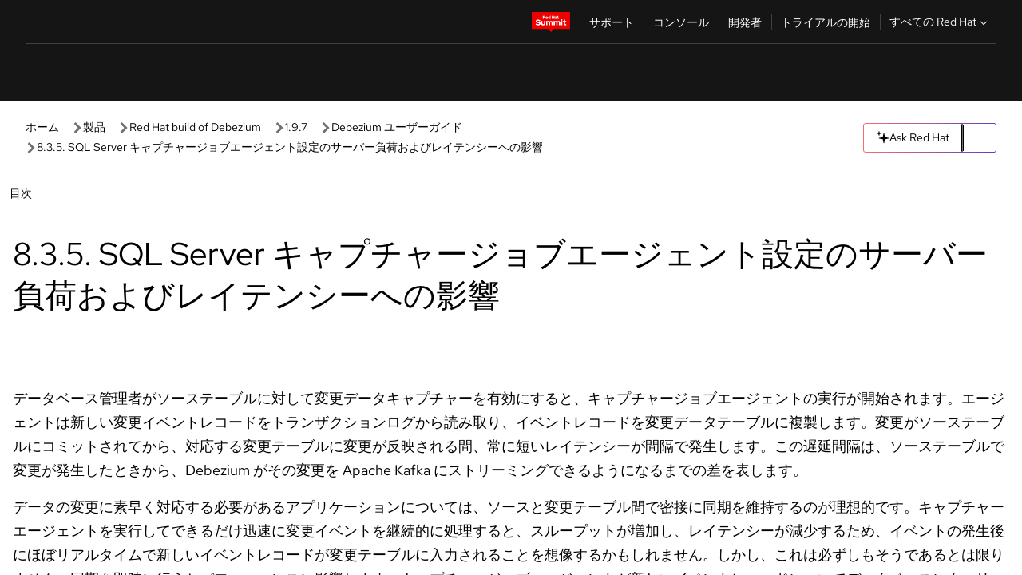

--- FILE ---
content_type: text/html;charset=utf-8
request_url: https://docs.redhat.com/ja/documentation/red_hat_build_of_debezium/1.9.7/html/debezium_user_guide/effect-of-sql-server-capture-job-agent-configuration-on-server-load-and-latency
body_size: 91938
content:
<!DOCTYPE html><html  class="" data-capo=""><head><script type="importmap">
  {
    "imports": {
      "@patternfly/elements/": "https://www.redhatstatic.com/dssf-001/v2/@patternfly/elements@4.0.2/",
      "@patternfly/pfe-core/": "https://www.redhatstatic.com/dssf-001/v2/@patternfly/pfe-core@4.0.5/",
      "@patternfly/icons/": "https://www.redhatstatic.com/dssf-001/v2/@patternfly/icons@1.0.3/",
      "@rhds/elements/": "https://www.redhatstatic.com/dssf-001/v2/@rhds/elements@3.0.3/elements/",
      "@patternfly/pfe-clipboard/": "/scripts/v1/@patternfly/pfe-clipboard/",
      "@cpelements/elements/": "/scripts/v1/@cpelements/elements/elements/"
    },
    "scopes": {
      "https://www.redhatstatic.com/dssf-001/v2/": {
        "@floating-ui/core": "https://www.redhatstatic.com/dssf-001/v2/@floating-ui/core@1.6.9/dist/floating-ui.core.mjs",
        "@floating-ui/dom": "https://www.redhatstatic.com/dssf-001/v2/@floating-ui/dom@1.6.13/dist/floating-ui.dom.mjs",
        "@floating-ui/utils": "https://www.redhatstatic.com/dssf-001/v2/@floating-ui/utils@0.2.9/dist/floating-ui.utils.mjs",
        "@floating-ui/utils/dom": "https://www.redhatstatic.com/dssf-001/v2/@floating-ui/utils@0.2.9/dist/floating-ui.utils.dom.mjs",
        "@lit/context": "https://www.redhatstatic.com/dssf-001/v2/@lit/context@1.1.4/development/index.js",
        "@lit/reactive-element": "https://www.redhatstatic.com/dssf-001/v2/@lit/reactive-element@2.0.4/reactive-element.js",
        "@lit/reactive-element/decorators/": "https://www.redhatstatic.com/dssf-001/v2/@lit/reactive-element@2.0.4/decorators/",
        "@patternfly/pfe-core": "https://www.redhatstatic.com/dssf-001/v2/@patternfly/pfe-core@5.0.1/core.js",
        "@patternfly/pfe-core/": "https://www.redhatstatic.com/dssf-001/v2/@patternfly/pfe-core@5.0.1/",
        "@rhds/elements/lib/": "https://www.redhatstatic.com/dssf-001/v2/@rhds/elements@3.0.3/lib/",
        "@rhds/icons": "https://www.redhatstatic.com/dssf-001/v2/@rhds/icons@1.2.0/icons.js",
        "@rhds/icons/": "https://www.redhatstatic.com/dssf-001/v2/@rhds/icons@1.2.0/",
        "@rhds/tokens/media.js": "https://www.redhatstatic.com/dssf-001/v2/@rhds/tokens@3.0.1/js/media.js",
        "@rhds/tokens/": "https://www.redhatstatic.com/dssf-001/v2/@rhds/tokens@3.0.1/",
        "lit": "https://www.redhatstatic.com/dssf-001/v2/lit@3.2.1/index.js",
        "lit/": "https://www.redhatstatic.com/dssf-001/v2/lit@3.2.1/",
        "lit-element/lit-element.js": "https://www.redhatstatic.com/dssf-001/v2/lit-element@4.1.1/lit-element.js",
        "lit-html": "https://www.redhatstatic.com/dssf-001/v2/lit-html@3.2.1/lit-html.js",
        "lit-html/": "https://www.redhatstatic.com/dssf-001/v2/lit-html@3.2.1/",
        "tslib": "https://www.redhatstatic.com/dssf-001/v2/tslib@2.8.1/tslib.es6.mjs"
      },
      "/": {
        "@floating-ui/core": "/scripts/v1/@floating-ui/core/dist/floating-ui.core.mjs",
        "@floating-ui/dom": "/scripts/v1/@floating-ui/dom/dist/floating-ui.dom.mjs",
        "@floating-ui/utils": "/scripts/v1/@floating-ui/utils/dist/floating-ui.utils.mjs",
        "@floating-ui/utils/dom": "/scripts/v1/@floating-ui/utils/dom/dist/floating-ui.utils.dom.mjs",
        "@lit/reactive-element": "/scripts/v1/@lit/reactive-element/reactive-element.js",
        "@lit/reactive-element/decorators/": "/scripts/v1/@lit/reactive-element/decorators/",
        "@patternfly/pfe-core": "/scripts/v1/@patternfly/pfe-core/core.js",
        "@patternfly/pfe-core/": "/scripts/v1/@patternfly/pfe-core/",
        "@rhds/tokens/media.js": "/scripts/v1/@rhds/tokens/js/media.js",
        "lit": "/scripts/v1/lit/index.js",
        "lit-element/lit-element.js": "/scripts/v1/lit-element/lit-element.js",
        "lit-html": "/scripts/v1/lit-html/lit-html.js",
        "lit-html/": "/scripts/v1/lit-html/",
        "lit/": "/scripts/v1/lit/",
        "tslib": "/scripts/v1/tslib/tslib.es6.mjs"
      }
    }
  }
</script>
<script>
    const html = document.querySelector('html');
    const prefersDark = window.matchMedia('(prefers-color-scheme: dark)').matches;
    const theme = localStorage.getItem('theme');

    if (theme) {
      if (theme === 'Dark') {
        html.classList.add('theme-dark', 'pf-v6-theme-dark');
      } else if (theme === 'Light') {
        html.classList.add('theme-light');
      } else {
        prefersDark ? html.classList.add('theme-dark', 'pf-v6-theme-dark') : html.classList.add('theme-light');
      }
    } else {
      if (prefersDark) {
        html.classList.add('theme-dark', 'pf-v6-theme-dark');
      } else {
        html.classList.add('theme-light');
      }
    }

    const arhOpen = localStorage.getItem('arh-open');
    if (arhOpen && arhOpen === 'true') {
      html.classList.add('side-panel-open');
    }
</script><meta charset="utf-8">
<meta name="viewport" content="width=device-width, initial-scale=1">
<title>8.3.5. SQL Server キャプチャージョブエージェント設定のサーバー負荷およびレイテンシーへの影響 | Debezium ユーザーガイド | Red Hat build of Debezium | 1.9.7 | Red Hat Documentation</title>
<link rel="stylesheet" href="/fonts/fonts.css">
<link rel="stylesheet" href="/styles/rh-table-lightdom.css">
<link rel="stylesheet" href="/styles/rh-code-block-prism.css">
<style>:root{--pfe-navigation__dropdown--Color:light-dark(var(--rh-color-text-primary-on-light,#151515),var(--rh-color-text-primary-on-dark,#fff));--pfe-navigation__dropdown--Background:light-dark(var(--rh-color-surface-lightest,#fff),var(--rh-color-surface-darker,#1f1f1f));--pfe-navigation__nav-bar--toggle--BackgroundColor--active:light-dark(var(--rh-color-surface-lightest,#fff),var(--rh-color-surface-darker,#1f1f1f));--pfe-navigation__nav-bar--Color--active:light-dark(var(--rh-color-text-primary-on-light,#151515),var(--rh-color-text-primary-on-dark,#fff));--pfe-navigation__dropdown--separator--Border:1px solid light-dark(#d2d2d2,var(--rh-color-border-subtle-on-dark,#707070))}.section .titlepage{gap:.75rem}.section .titlepage,div.edit{align-items:center;display:flex}div.edit{font-size:.9rem;margin-bottom:8px}div.edit>a{align-items:center;display:flex}.edit pf-icon{margin-right:4px}rh-tile[color-palette=darkest] a{color:var(--rh-color-interactive-primary-default-on-dark,#92c5f9)}rh-tile[color-palette=darkest]:not(:defined){background-color:var(--rh-color-surface-darkest,#151515);border-color:var(--rh-color-border-subtle-on-dark,#707070);color:var(--rh-color-text-primary-on-dark,#fff)}rh-tile[color-palette=darkest]:not(:defined) img{aspect-ratio:1;width:48px}rh-tile[color-palette=darkest]:not(:defined) img+h3{margin-block-start:var(--rh-space-2xl,32px)}rh-tile a{color:var(--rh-color-interactive-primary-default,light-dark(var(--rh-color-interactive-primary-default-on-light,#06c),var(--rh-color-interactive-primary-default-on-dark,#92c5f9)))}rh-tile:not(:defined){background-color:light-dark(var(--rh-color-surface-lightest,#fff),var(--rh-color-surface-darkest,#151515));border:var(--rh-border-width-sm,1px) solid var(--rh-color-border-subtle,light-dark(var(--rh-color-border-subtle-on-light,#c7c7c7),var(--rh-color-border-subtle-on-dark,#707070)));color:var(--rh-color-text-primary,light-dark(var(--rh-color-text-primary-on-light,#151515),var(--rh-color-text-primary-on-dark,#fff)));padding:var(--rh-space-xl,24px)}rh-tile:not(:defined) h2,rh-tile:not(:defined) h3,rh-tile:not(:defined) h4{margin-block-start:0}rh-tile:not(:defined) rh-icon.learn-resource-icon{aspect-ratio:1;width:32px}rh-tile:not(:defined) rh-icon.learn-resource-icon+h3{margin-block-start:var(--rh-space-lg,16px)}rh-tile.explore-products-section:not(:defined){padding:var(--rh-space-2xl,32px)}rh-tile.explore-products-section:not(:defined) img.explore-products-img{aspect-ratio:1;width:48px}rh-tile.explore-products-section:not(:defined) img.explore-products-img+h3{margin-block-start:var(--rh-space-2xl,32px)}rh-tile.certificate-card:not(:defined){padding:0}rh-tile.certificate-card:not(:defined) h2{padding-top:var(--rh-space-lg,16px)}rh-tile[link=external]:not(:defined){padding:var(--rh-space-2xl,32px)}rh-tile[link=external]:not(:defined) h3{margin-block-start:0}rh-card.explore-products{color:var(--rh-color-text-primary,light-dark(var(--rh-color-text-primary-on-light,#151515),var(--rh-color-text-primary-on-dark,#fff)))}rh-card.explore-products:not(:defined){align-items:center;display:flex;flex-direction:column;justify-content:center}rh-card.explore-products:not(:defined) h4{font-size:var(--rh-font-size-heading-sm,1.5rem);padding-bottom:var(--rh-space-lg,16px)}rh-card.explore-products:not(:defined) rh-cta[variant=secondary]:not(:defined){border:var(--rh-border-width-sm,1px) solid var(--rh-color-border-strong,light-dark(var(--rh-color-border-strong-on-light,#151515),var(--rh-color-border-strong-on-dark,#fff)));border-radius:var(--rh-border-radius-default,3px);max-width:-moz-fit-content;max-width:fit-content;padding-block:var(--rh-space-lg,16px);padding-inline:var(--rh-space-2xl,32px)}rh-card.explore-products:not(:defined) rh-cta[variant=secondary]:not(:defined) a{color:var(--rh-color-text-primary,light-dark(var(--rh-color-text-primary-on-light,#151515),var(--rh-color-text-primary-on-dark,#fff)))}pf-popover.version-popover:not(:defined){display:none}.pf-chatbot,.pf-chatbot.pf-chatbot--overlay{height:100vh;position:static}.pf-chatbot.pf-chatbot--overlay .pf-chatbot-container{border-radius:0}.pf-chatbot section{padding:0}.pf-chatbot section .pf-chatbot__history.pf-v6-c-drawer{height:100vh}.pf-chatbot section section.pf-chatbot__message{padding-bottom:var(--pf-t--global--spacer--2xl)}.pf-chatbot .pf-chatbot__history .pf-chatbot__input{padding-inline-end:var(--pf-t--global--spacer--lg);padding-inline-start:var(--pf-t--global--spacer--lg)}.ask-redhat-core.pf-chatbot:has(.outage-error-wrapper){height:100vh!important}.ask-redhat-core .history-view-only-alert,.ask-redhat-core .privacy-statement-alert{width:100%!important}.pf-chatbot__actions pf-button{background-color:transparent;border-radius:6px;height:34px}.pf-chatbot__actions pf-button:hover{background-color:#0f0f10}.pf-chatbot__actions pf-button:hover::part(icon){color:#fff}.pf-chatbot__actions pf-button:active{background-color:#3d3d3d}.pf-chatbot__actions pf-button::part(icon){color:#a3a3a3;display:flex;left:8px;top:9px}.pf-chatbot__actions #embed-full-screen-toggle{display:none}#pf-modal-part-3.pf-v6-c-backdrop{z-index:2001}</style>
<style>.feedback-button-container[data-v-c03cac51]{margin:var(--rh-space-md,8px) 0}</style>
<style>.theme-container[data-v-629b32f0]{height:36px;position:relative}.theme-container [icon=caret-down][data-v-629b32f0],.theme-container [icon=caret-up][data-v-629b32f0]{width:10px}@media (max-width:1024px){.theme-selector-below-header .theme-container[data-v-629b32f0]{display:none}}rh-button[data-v-629b32f0],rh-button[data-v-629b32f0]::part(button){height:36px;width:66px}rh-button.footer[data-v-629b32f0],rh-button.footer[data-v-629b32f0]::part(button){width:auto}rh-button[variant=tertiary][data-v-629b32f0]{--rh-color-icon-secondary-on-dark:var(--rh-color-surface-darkest,#151515);--rh-color-icon-secondary-on-light:var(--rh-color-surface-lightest,#fff)}rh-button[variant=tertiary].footer[data-v-629b32f0]{--rh-color-border-strong:transparent}rh-button[variant=tertiary][data-v-629b32f0]::part(button){padding:10px var(--rh-space-lg,16px)}rh-button[variant=tertiary].footer[data-v-629b32f0]::part(button){padding:10px 0}.popover-container[data-v-629b32f0]{background-color:light-dark(var(--rh-color-surface-lightest,#fff),var(--rh-color-surface-darker,#1f1f1f));border-radius:6px;box-shadow:var( --rh-box-shadow-md,0 4px 6px 1px light-dark(hsla(0,0%,8%,.25),rgba(0,0,0,.5)) );position:absolute;right:0;top:42px;width:168px;z-index:1}.footer-popover-container[data-v-629b32f0]{left:0;top:54px}.theme-list-container[data-v-629b32f0]{align-items:flex-start;display:flex;flex-direction:column;list-style:none;margin:0;padding:var(--rh-space-md,8px) 0}.theme-list[data-v-629b32f0]{margin:0;padding:0;width:100%}.theme-list button.theme-btn[data-v-629b32f0]{align-items:center;background-color:transparent;border:none;color:light-dark(var(--rh-color-gray-95,#151515),var(--rh-color-white,#fff));cursor:pointer;display:flex;justify-content:flex-start;padding:var(--rh-space-md,8px) var(--rh-space-xl,24px);width:100%}button.theme-btn span.theme-btn-text[data-v-629b32f0]{font-family:Red Hat Text;font-size:var(--rh-font-size-body-text-sm,.875rem);font-weight:var(--rh-font-weight-body-text-regular,400);padding-left:var(--rh-space-md,8px)}button.theme-btn[data-v-629b32f0]:hover{background-color:light-dark(var(--rh-color-gray-20,#e0e0e0),var(--rh-color-gray-70,#383838))}</style>
<style>section[data-v-babbacad]{padding:0}h1[data-v-babbacad],h2[data-v-babbacad]{margin:0}.main-error-container[data-v-babbacad]{background-color:light-dark(var(--rh-color-surface-lightest,#fff),var(--rh-color-surface-darker,#1f1f1f));padding-bottom:var(--rh-space-7xl,128px);padding-top:var(--rh-space-5xl,80px)}.main-error[data-v-babbacad]{background-color:light-dark(var(--rh-color-surface-lighter,#f2f2f2),var(--rh-color-surface-dark,#383838));margin:0 auto;max-width:44rem;padding:var(--rh-space-3xl,48px)}.cloud-IT-image[data-v-babbacad]{width:9rem}.error-text-container p[data-v-babbacad]{color:light-dark(#6a6e73,var(--rh-color-white,#fff));font-size:var(--rh-font-size-body-text-lg,1.125rem)}.help-container[data-v-babbacad]{margin-top:var(--rh-space-4xl,64px)}.form-box-container[data-v-babbacad]{justify-content:center;margin-top:var(--rh-space-xl,24px)}.error-search-box[data-v-babbacad],.form-box-container[data-v-babbacad]{align-items:center;display:flex;width:100%}.error-search-box[data-v-babbacad]{justify-content:space-between;position:relative}.search-icon-form[data-v-babbacad]{color:light-dark(var(--rh-color-gray-50,#707070),var(--rh-color-status-neutral-on-dark,#c7c7c7));left:12px;position:absolute}.arrow-right-button[data-v-babbacad]{color:light-dark(var(--rh-color-gray-95,#151515),var(--rh-color-icon-secondary-on-dark,#fff))}.input-box[data-v-babbacad]{-webkit-appearance:none;-moz-appearance:none;appearance:none;background-color:light-dark(var(--rh-color-surface-lightest,#fff),var(--rh-color-surface-darker,#1f1f1f));border:1px solid light-dark(var(--rh-color-status-neutral-on-dark,#c7c7c7),var(--rh-color-gray-50,#707070));border-right:none;font-family:var(--rh-font-family-body-text,"Red Hat Text","RedHatText",Arial,sans-serif);font-size:var(--rh-font-size-body-text-md,1rem);height:36px;padding:0 40px;text-overflow:ellipsis;white-space:nowrap;width:100%}.input-box[data-v-babbacad]::-moz-placeholder{color:light-dark(var(--rh-color-text-secondary-on-light,#4d4d4d),var(--rh-color-text-secondary-on-dark,#c7c7c7));font-family:var(--rh-font-family-body-text,"Red Hat Text","RedHatText",Arial,sans-serif);font-size:var(--rh-font-size-body-text-md,1rem);font-weight:var(--rh-font-weight-code-regular,400);line-height:24px}.input-box[data-v-babbacad]::placeholder{color:light-dark(var(--rh-color-text-secondary-on-light,#4d4d4d),var(--rh-color-text-secondary-on-dark,#c7c7c7));font-family:var(--rh-font-family-body-text,"Red Hat Text","RedHatText",Arial,sans-serif);font-size:var(--rh-font-size-body-text-md,1rem);font-weight:var(--rh-font-weight-code-regular,400);line-height:24px}.form-box-container rh-button[data-v-babbacad]::part(button){align-items:center;background-color:light-dark(var(--rh-color-gray-20,#e0e0e0),var(--rh-color-status-neutral-on-light,#4d4d4d));border-radius:0;display:flex;height:36px;justify-content:center;--_default-border-color:light-dark(var(--rh-color-gray-20,#e0e0e0),var(--rh-color-status-neutral-on-light,#4d4d4d))}.input-clear-btn[data-v-babbacad]{align-items:center;background-color:transparent;border:none;display:flex;height:36px;justify-content:center;margin-right:-30px;outline:none;transform:translate(-30px)}.input-clear-btn[data-v-babbacad]:focus{border:1px solid var(--rh-color-accent-base-on-light,#06c)}.input-clear-btn:focus .input-clear-icon[data-v-babbacad]{color:var(--rh-color-gray-95,#151515)}.input-clear-icon[data-v-babbacad]{color:#6b6e72;cursor:pointer}.input-clear-icon[data-v-babbacad]:hover{color:var(--rh-color-gray-95,#151515)}.help-links[data-v-babbacad]{margin-top:var(--rh-space-xl,24px);padding:0 var(--rh-space-md,8px)}.help-links li[data-v-babbacad]{display:inline-block;list-style:none;margin-right:var(--rh-space-xl,24px);padding:var(--rh-space-xs,4px) 0}.help-links li a[data-v-babbacad]{color:light-dark(var(--rh-context-light-color-text-link,#06c),var(--rh-color-blue-30,#92c5f9));cursor:pointer;text-decoration:none}@media (max-width:992px){.main-error[data-v-babbacad]{padding:var(--rh-space-lg,16px)}.cloud-IT-image[data-v-babbacad]{width:6rem}}</style>
<style>.feedback-container[data-v-d44dfd67]{align-items:center;background-color:light-dark(var(--rh-color-surface-lightest,#fff),var(--rh-color-surface-darker,#1f1f1f));display:flex;justify-content:flex-end;min-height:48px;padding:var(--rh-space-lg,16px) var(--rh-space-2xl,32px)}.toggle-theme-btn[data-v-d44dfd67]{padding-left:var(--rh-space-xl,24px)}@media (max-width:767px){.feedback-container[data-v-d44dfd67]{padding:var(--rh-space-lg,16px)}}@media (max-width:1024px){.toggle-theme-btn[data-v-d44dfd67]{display:none}}</style>
<style>@keyframes fade-in{0%{opacity:0;visibility:hidden}1%{visibility:visible}to{opacity:1;visibility:visible}}@media (min-height:48em){.rhdocs{--rh-table--maxHeight: calc(100vh - 12.5rem) }}*,.rhdocs *,.rhdocs :after,.rhdocs :before,:after,:before{box-sizing:border-box}.rhdocs img,.rhdocs object,.rhdocs svg,img,object,svg{display:inline-block;max-width:100%;vertical-align:middle}.rhdocs hr{border:0;border-top:.0625rem solid light-dark(#d2d2d2,var(--rh-color-border-subtle-on-dark,#707070));clear:both;margin:1rem 0}.rhdocs a{color:light-dark(var(--rh-color-interactive-primary-default-on-light,#06c),var(--rh-color-interactive-primary-default-on-dark,#92c5f9))}.rhdocs a:focus,.rhdocs a:hover{color:light-dark(var(--rh-color-interactive-primary-hover-on-light,#036),var(--rh-color-interactive-primary-hover-on-dark,#b9dafc))}.rhdocs a.anchor-heading{color:light-dark(var(--rh-color-gray-95,#151515),var(--rh-color-white,#fff));cursor:pointer;text-decoration:none;word-break:break-word}.rhdocs p{margin:1.49963rem 0}.rhdocs li>p{margin:0}.rhdocs h1{font-weight:var(--rh-font-weight-heading-regular,400)}.rhdocs h1,.rhdocs h2,.rhdocs h3,.rhdocs h4,.rhdocs h5,.rhdocs h6{font-family:RedHatDisplay,Red Hat Display,Helvetica Neue,Arial,sans-serif;margin:0 0 .625rem}.rhdocs h2,.rhdocs h3,.rhdocs h4,.rhdocs h5,.rhdocs h6{font-weight:var(--rh-font-weight-heading-medium,500)}.rhdocs h1{font-size:var(--rh-font-size-heading-xl,2.5rem);margin:2rem 0}.rhdocs h2{font-size:var(--rh-font-size-heading-md,1.75rem);margin:2rem 0}.rhdocs h3{font-size:var(--rh-font-size-heading-sm,1.5rem)}.rhdocs h4{font-size:var(--rh-font-size-heading-xs,1.25rem)}.rhdocs h5,.rhdocs h6{font-size:18px}.rhdocs h6{line-height:1.463rem}.rhdocs ol ::marker,.rhdocs ul ::marker{font:inherit}.rhdocs li{margin:0 0 .5em;padding:0}.rhdocs li>p{margin:.5rem 0}.rhdocs li>ol,.rhdocs li>ul{margin:0}.rhdocs dl dd{margin:.5rem 0 .5rem 1rem}.rhdocs dl dd>p{margin:.5rem 0}.rhdocs table{border:0;font-size:1rem;line-height:1.6667}.rhdocs table caption,pf-modal table caption{font-family:Red Hat Display;font-size:var(--rh-font-size-body-text-md,1rem);font-weight:var(--rh-font-weight-body-text-medium,500);line-height:var(--rh-line-height-heading,1.3);margin:0;text-align:left}.rhdocs table td,.rhdocs table th{border:0;border-bottom:.0625rem solid #d2d2d2;border-bottom:.0625rem solid var(--pfe-table--Border,#d2d2d2);padding:.5em 1rem}.rhdocs table td.halign-left,.rhdocs table th.halign-left{text-align:left}.rhdocs table td.halign-center,.rhdocs table th.halign-center,table td.halign-center,table th.halign-center{text-align:center}.rhdocs table td.halign-right,.rhdocs table th.halign-right{text-align:right}.rhdocs table td.valign-top,.rhdocs table th.valign-top{vertical-align:top}.rhdocs table td.valign-middle,.rhdocs table th.valign-middle{vertical-align:middle}.rhdocs table td.valign-bottom,.rhdocs table th.valign-bottom{vertical-align:bottom}.rhdocs table thead th,pf-modal table thead th{font-family:Red Hat Text;font-size:var(--rh-font-size-body-text-sm,.875rem);font-weight:var(--rh-font-weight-body-text-medium,500);line-height:var(--rh-line-height-heading,1.3)}.rhdocs rh-table{margin:var(--rh-space-2xl,32px) 0;max-height:518px}.rhdocs rh-table:has(+.rhdocs-table-expand-btn-container),.rhdocs rh-table:has(+.rhdocs-table-show-more-btn){margin:0}.rhdocs-table-wrapper{margin-bottom:var(--rh-space-2xl,32px)}.pf-table-modal-body rh-table{margin-top:0}.pf-table-modal-body rh-table table td,.pf-table-modal-body rh-table table th{margin-top:0;padding-bottom:var(--rh-space-lg,16px);padding-top:var(--rh-space-lg,16px)}.pf-table-modal-body rh-table table td p,.pf-table-modal-body rh-table table td>:first-child{font-family:Red Hat Text;font-size:var(--rh-font-size-body-text-md,1rem);line-height:var(--rh-line-height-body-text,1.5);margin:0}.pf-table-modal-body code{background-color:var(--rh-color-gray-10,#f0f0f0);border-radius:.25em;color:var(--rh-color-gray-95,#151515);font-family:Red Hat Mono,Monaco,Menlo,Ubuntu Mono,monospace;font-size:.875em;padding:.125em .25em}.rhdocs .rhdocs-table-show-more-btn{background:transparent;border:none;cursor:pointer;display:block;font-family:Red Hat Text;font-size:var(--rh-font-size-body-text-sm,.875rem);font-weight:var(--rh-font-weight-body-text-regular,400);height:38px;line-height:var(--rh-line-height-heading,1.3);margin:var(--rh-space-lg,16px) auto 0;outline:none;padding:var(--rh-space-md,8px) var(--rh-space-lg,16px)}.rhdocs .rhdocs-table-expand-btn.hidden-btn,.rhdocs .rhdocs-table-show-more-btn.hidden-btn{display:none}.rhdocs .rhdocs-table-show-more-btn:focus{border:var(--rh-border-width-md,2px) solid light-dark(var(--rh-color-blue-70,#036),var(--rh-color-interactive-primary-hover-on-dark,#b9dafc));border-radius:var(--rh-border-radius-default,3px)}.rhdocs .rhdocs-table-show-more-btn-content{align-items:center;display:flex;gap:var(--rh-space-md,8px);justify-content:center}.rhdocs .rhdocs-table-expand-btn{float:inline-end;margin-bottom:var(--rh-space-md,8px)}.rhdocs .rhdocs-table-expand-btn-container{font-family:Red Hat Text;font-size:var(--rh-font-size-body-text-md,1rem);font-weight:var(--rh-font-weight-body-text-medium,500);line-height:var(--rh-line-height-body-text,1.5)}.pf-table-modal-body{height:98vh;margin:0 auto;overflow:auto;padding:var(--rh-space-lg,16px);width:75%}.pf-table-modal-body rh-table{max-height:100%;max-height:-webkit-fill-available;max-height:-moz-available}@media screen and (max-width:768px){.pf-table-modal-body{width:100%}}pf-modal[variant=large]{--pf-c-modal-box--m-lg--lg--MaxWidth:100vw;--pf-c-modal-box--BackgroundColor:light-dark(var(--rh-color-surface-lightest,#fff),var(--rh-color-surface-darker,#1f1f1f));z-index:1100}pf-modal::part(content){overflow-y:hidden}.rhdocs rh-table table,.rhdocs rh-table.rh-table--expanded-vertically{max-height:-moz-max-content;max-height:max-content}.rhdocs pre.nowrap{overflow:auto;overflow-wrap:normal;white-space:pre;word-break:normal}.rhdocs .codeblock__wrapper pre{background:transparent}.rh-table--full-screen code,.rhdocs .content--md code,.rhdocs .content--sm code,.rhdocs .rh-table--full-screen code{overflow-wrap:normal;word-break:normal}.rhdocs[class] pre code,[class] pre code{background:inherit;color:inherit;font-family:inherit;font-size:inherit;font-weight:inherit;line-height:inherit;padding:0}.rhdocs .keycap,.rhdocs kbd{background-color:#eee;background-image:linear-gradient(180deg,#ddd,#eee,#fff);border-radius:.1875rem;box-shadow:0 -.0625rem #fff,0 .0625rem 0 .1875rem #aaa;color:#151515;font-family:RedHatMono,Red Hat Mono,Consolas,monospace;font-size:90%;font-weight:400;margin:0 .25rem;padding:.125rem .375rem}.keycap strong,.rhdocs .keycap strong{font-weight:inherit}.rhdocs kbd.keyseq,kbd.keyseq{background:transparent;border:0;box-shadow:none;padding:0}.rhdocs kbd.keyseq kbd,kbd.keyseq kbd{display:inline-block;margin:0 .375rem}.rhdocs kbd.keyseq kbd:first-child,kbd.keyseq kbd:first-child{margin-left:0}.rhdocs b.button{font-size:90%;font-weight:700;padding:.1875rem}.rhdocs b.button:before{content:"["}.rhdocs b.button:after{content:"]"}html{font-family:sans-serif;-ms-text-size-adjust:100%;-webkit-text-size-adjust:100%}body{margin:0}.rhdocs audio,.rhdocs canvas,.rhdocs progress,.rhdocs video{display:inline-block;vertical-align:baseline}.rhdocs audio:not([controls]){display:none;height:0}[hidden],template{display:none}.rhdocs a{background:transparent}.rhdocs a:active,.rhdocs a:hover{outline:0}.rhdocs a.anchor-heading:focus-visible{color:light-dark(var(--rh-color-gray-95,#151515),var(--rh-color-white,#fff))}.rhdocs abbr[title]{border-bottom:.0625rem dotted}.rhdocs dfn{font-style:italic}.rhdocs h1{margin:.67em 0}.rhdocs mark{background:#ff0;color:#000}.rhdocs small{font-size:80%}.rhdocs sub,.rhdocs sup{font-size:75%;line-height:0;position:relative;vertical-align:baseline}.rhdocs sup{top:-.5em}.rhdocs sub{bottom:-.25em}.rhdocs img{background-color:light-dark(transparent,var(--rh-color-surface-lightest,#fff));border:0;padding:20px}.rhdocs .inlinemediaobject img{padding:2px}.rhdocs svg:not(:root){overflow:hidden}.rhdocs figure{margin:1em 2.5rem}.rhdocs hr{box-sizing:content-box;height:0}.rhdocs code,.rhdocs kbd,.rhdocs pre,.rhdocs samp{font-family:monospace,monospace;font-size:1em}.rhdocs button,.rhdocs optgroup,.rhdocs select,.rhdocs textarea,.rhdocsinput{color:inherit;font:inherit;margin:0}.rhdocs rh-tooltip.copy-link-tooltip:not(:defined){display:none}.rhdocs rh-button.copy-link-btn{border:2px solid light-dark(var(--rh-color-white,#fff),var(--rh-color-surface-darker,#1f1f1f));cursor:pointer;display:flex}.rhdocs rh-button.copy-link-btn:hover{background-color:light-dark(var(--rh-color-surface-lighter,#f2f2f2),var(--rh-color-gray-60,#4d4d4d));border-radius:var(--rh-border-radius-default,3px)}.rhdocs rh-button.copy-link-btn .link-icon{color:light-dark(var(--rh-color-canvas-black,#151515),var(--Core-color-palette-Gray-white,#fff))}.rhdocs button{overflow:visible}.rhdocs button,.rhdocs select{text-transform:none}.rhdocs button,.rhdocs html input[type=button],.rhdocs input[type=reset],.rhdocs input[type=submit]{-moz-appearance:button;appearance:button;-webkit-appearance:button;cursor:pointer}.rhdocs button[disabled],.rhdocs html input[disabled]{cursor:default}.rhdocs button::-moz-focus-inner,.rhdocs input::-moz-focus-inner{border:0;padding:0}.rhdocs input{line-height:normal}.rhdocs input[type=checkbox],.rhdocs input[type=radio]{box-sizing:border-box;padding:0}.rhdocs input[type=number]::-webkit-inner-spin-button,.rhdocs input[type=number]::-webkit-outer-spin-button{height:auto}.rhdocs input[type=search]{-moz-appearance:textfield;appearance:textfield;-webkit-appearance:textfield;box-sizing:content-box}.rhdocs input[type=search]::-webkit-search-cancel-button,.rhdocs input[type=search]::-webkit-search-decoration{-webkit-appearance:none}.rhdocs fieldset{border:.0625rem solid silver;margin:0 .125rem;padding:.35em .625em .75em}.rhdocs legend{border:0;padding:0}.rhdocs textarea{overflow:auto}.rhdocs optgroup{font-weight:700}.rhdocs table{border-collapse:collapse;border-spacing:0}.rhdocs td,.rhdocs th{padding:0}.rhdocs ._additional-resources[class][class],.rhdocs ._additional-resources[class][class][id]:last-child{background:light-dark(var(--rh-color-surface-lightest,#fff),var(--rh-color-surface-darker,#1f1f1f));border:.0625rem solid #d2d2d2;border-radius:.1875rem;margin:2em 0 4em;padding:2rem 2rem 1rem}.rhdocs ._additional-resources[class][class][id]:last-child{margin-top:-2rem}.rhdocs ._additional-resources[class][class]:only-child{grid-column:1/-1}._additional-resources[class][class] .additional-resources__heading,._additional-resources[class][class] .heading,._additional-resources[class][class] h1,._additional-resources[class][class] h2,._additional-resources[class][class] h3,._additional-resources[class][class] h4,._additional-resources[class][class] h5,._additional-resources[class][class] h6,._additional-resources[class][class] p.title{display:block;font-family:RedHatDisplay,Red Hat Display,Helvetica Neue,Arial,sans-serif;font-size:1.125rem;font-weight:700;line-height:1.5rem;margin:0 0 .5rem;padding:0;text-transform:uppercase}._additional-resources[class][class] ul{border:0;list-style:none;margin:0;padding:0;position:relative}.related-topic-content__wrapper ._additional-resources[class][class] ul{display:block}._additional-resources[class][class] ul:after{background-color:light-dark(var(--rh-color-surface-lightest,#fff),var(--rh-color-surface-darker,#1f1f1f));bottom:0;content:"";display:block;height:.125rem;position:absolute;width:100%}._additional-resources[class][class] li{border-bottom:.0625rem solid #d2d2d2;box-sizing:content-box;margin:0;padding:1rem 1.5rem 1rem 0;-moz-column-break-inside:avoid;break-inside:avoid}._additional-resources[class][class] li:only-child{grid-column:1/-1}._additional-resources[class][class] li:last-child{border:0}@media (min-width:1100px){._additional-resources[class][class] li:last-child{border-bottom:.0625rem solid #d2d2d2}}._additional-resources[class][class] li p:only-child{margin:0;padding:0}.rhdocs table .admonitionblock>div:nth-child(2),.rhdocs table .caution>div:nth-child(2),.rhdocs table .important>div:nth-child(2),.rhdocs table .note>div:nth-child(2),.rhdocs table .tip>div:nth-child(2),.rhdocs table .warning>div:nth-child(2){margin:.5rem 0}.rhdocs table .admonitionblock>div:nth-child(2)>:first-child,.rhdocs table .caution>div:nth-child(2)>:first-child,.rhdocs table .important>div:nth-child(2)>:first-child,.rhdocs table .note>div:nth-child(2)>:first-child,.rhdocs table .tip>div:nth-child(2)>:first-child,.rhdocs table .warning>div:nth-child(2)>:first-child{margin-top:0}.rhdocs table .admonitionblock>div:nth-child(2)>:last-child,.rhdocs table .caution>div:nth-child(2)>:last-child,.rhdocs table .important>div:nth-child(2)>:last-child,.rhdocs table .note>div:nth-child(2)>:last-child,.rhdocs table .tip>div:nth-child(2)>:last-child,.rhdocs table .warning>div:nth-child(2)>:last-child{margin-bottom:0}.rhdocs .codeblock__wrapper+.codeblock__wrapper,.rhdocs pre+pre,.rhdocs pre[class]+pre[class]{margin-top:2rem}.rhdocs .codeblock__wrapper{background:light-dark(var(--rh-color-surface-lighter,#f2f2f2),var(--rh-color-gray-80,#292929));overflow:visible;position:relative;transform:translate(0);z-index:0}.codeblock__wrapper:before{background-repeat:no-repeat;background-size:6.25rem 100%;bottom:var(--scrollbar__height,1px);content:"";display:block;height:7.125rem;max-height:100%;max-height:calc(100% - var(--scrollbar__height, 2px));position:absolute;right:var(--scrollbar__width,6px);top:.0625rem;width:4.0625rem;z-index:1}.rhdocs .codeblock__inner-wrapper,.rhdocs pre{max-height:calc(100vh - 6.25rem)}@media (min-height:48em){.rhdocs .codeblock__inner-wrapper,.rhdocs pre{max-height:calc(100vh - 12.5rem)}}.rhdocs .codeblock__inner-wrapper{display:grid;grid-template-columns:1fr 4.375rem}.rhdocs .codeblock__wrapper--expanded .codeblock__inner-wrapper{max-height:-moz-max-content;max-height:max-content}.codeblock__copy span{display:block;height:0;position:absolute;visibility:hidden;width:0}.codeblock__copy:focus{outline:.0625rem dashed currentcolor}.codeblock__copy svg#icon--copy{height:1rem;width:1rem}.codeblock__expand{-webkit-appearance:none;-moz-appearance:none;appearance:none;background:#f0efef;border:0;cursor:pointer;height:1.75rem;left:calc(100% - 2.75rem - var(--scrollbar__width, 0px));position:absolute;text-indent:-9999em;top:3.25rem;width:1.75rem;z-index:2}.codeblock__expand:before{background:#6a6e73;content:"";height:100%;left:0;-webkit-mask-image:url("data:image/svg+xml;charset=utf-8,%3Csvg xmlns='http://www.w3.org/2000/svg' viewBox='0 0 320 512'%3E%3C!--! Font Awesome Pro 6.2.0 by @fontawesome - https://fontawesome.com License - https://fontawesome.com/license (Commercial License) Copyright 2022 Fonticons, Inc.--%3E%3Cpath d='M182.6 9.4c-12.5-12.5-32.8-12.5-45.3 0l-96 96c-12.5 12.5-12.5 32.8 0 45.3s32.8 12.5 45.3 0l41.4-41.4v293.4l-41.4-41.3c-12.5-12.5-32.8-12.5-45.3 0s-12.5 32.8 0 45.3l96 96c12.5 12.5 32.8 12.5 45.3 0l96-96c12.5-12.5 12.5-32.8 0-45.3s-32.8-12.5-45.3 0L192 402.7V109.3l41.4 41.4c12.5 12.5 32.8 12.5 45.3 0s12.5-32.8 0-45.3l-96-96z'/%3E%3C/svg%3E");mask-image:url("data:image/svg+xml;charset=utf-8,%3Csvg xmlns='http://www.w3.org/2000/svg' viewBox='0 0 320 512'%3E%3C!--! Font Awesome Pro 6.2.0 by @fontawesome - https://fontawesome.com License - https://fontawesome.com/license (Commercial License) Copyright 2022 Fonticons, Inc.--%3E%3Cpath d='M182.6 9.4c-12.5-12.5-32.8-12.5-45.3 0l-96 96c-12.5 12.5-12.5 32.8 0 45.3s32.8 12.5 45.3 0l41.4-41.4v293.4l-41.4-41.3c-12.5-12.5-32.8-12.5-45.3 0s-12.5 32.8 0 45.3l96 96c12.5 12.5 32.8 12.5 45.3 0l96-96c12.5-12.5 12.5-32.8 0-45.3s-32.8-12.5-45.3 0L192 402.7V109.3l41.4 41.4c12.5 12.5 32.8 12.5 45.3 0s12.5-32.8 0-45.3l-96-96z'/%3E%3C/svg%3E");-webkit-mask-position:center center;mask-position:center center;-webkit-mask-repeat:no-repeat;mask-repeat:no-repeat;-webkit-mask-size:auto 1rem;mask-size:auto 1rem;position:absolute;top:0;width:100%}.codeblock__wrapper--expanded .codeblock__expand{background:#2b9af3}.codeblock__wrapper--expanded .codeblock__expand:before{background:#fff}.codeblock__expand:focus:before,.codeblock__expand:hover:before{background:#06c}.codeblock__wrapper--expanded .codeblock__expand:focus:before,.codeblock__wrapper--expanded .codeblock__expand:hover:before{background:#fff}.codeblock__expand:focus{outline:.0625rem dashed currentcolor}.rhdocs .callout,.rhdocs .colist>ol>li:before,.rhdocs .conum{background:light-dark(var(--rh-color-status-info-on-light,#5e40be) var(--rh-color-status-info-on-dark,#b6a6e9));height:24px;width:24px}.rhdocs .calloutlist>ol,.rhdocs .colist>ol{counter-reset:colist;list-style:none;margin:1rem 0 2rem;padding:0}.rhdocs .calloutlist>ol>li,.rhdocs .colist>ol>li{counter-increment:colist;font-size:1rem;margin:.5rem 0;padding-left:1.75rem;position:relative}.rhdocs .calloutlist>ol>li .colist-num,.rhdocs .colist>ol>li .colist-num{display:none}.calloutlist>ol>li:before,.colist>ol>li:before{content:counter(colist);left:0;position:absolute;top:.1875rem}.calloutlist dt{clear:left;float:left;margin:0;padding:0 .5rem 0 0}.included-in-guides[class],.included-in-guides[class][id]:last-child{background:#fff;border:.0625rem solid #d2d2d2;border-radius:.1875rem;margin:2em 0 4em;padding:2rem 2rem 1rem}.included-in-guides[class][id]:last-child{margin-top:-2rem}.included-in-guides[class]:only-child{grid-column:1/-1}.included-in-guides[class] .additional-resources__heading,.included-in-guides[class] .heading,.included-in-guides[class] h1,.included-in-guides[class] h2,.included-in-guides[class] h3,.included-in-guides[class] h4,.included-in-guides[class] h5,.included-in-guides[class] h6,.included-in-guides[class] p.title{display:block;font-family:RedHatDisplay,Red Hat Display,Helvetica Neue,Arial,sans-serif;font-size:1.125rem;font-weight:700;line-height:1.5rem;margin:0 0 .5rem;padding:0;text-transform:uppercase}.included-in-guides[class] ul{border:0;list-style:none;margin:0;padding:0;position:relative}.related-topic-content__wrapper .included-in-guides[class] ul{display:block}.included-in-guides[class] ul:after{background-color:#fff;bottom:0;content:"";display:block;height:.125rem;position:absolute;width:100%}.included-in-guides[class] li{border-bottom:.0625rem solid #d2d2d2;box-sizing:content-box;margin:0;padding:1rem 1.5rem 1rem 0;-moz-column-break-inside:avoid;break-inside:avoid}.included-in-guides[class] li:only-child{grid-column:1/-1}.included-in-guides[class] li:last-child{border:0}@media (min-width:1100px){.included-in-guides[class] li:last-child{border-bottom:.0625rem solid #d2d2d2}}.included-in-guides[class] li p:only-child{margin:0;padding:0}.menuseq{display:inline-flex;overflow:hidden;text-indent:-9999em}.menuseq .menu,.menuseq .menuitem,.menuseq .submenu{display:block;position:relative;text-indent:0}.menuseq .menu+.menu:before,.menuseq .menu+.menuitem:before,.menuseq .menu+.submenu:before,.menuseq .menuitem+.menu:before,.menuseq .menuitem+.menuitem:before,.menuseq .menuitem+.submenu:before,.menuseq .submenu+.menu:before,.menuseq .submenu+.menuitem:before,.menuseq .submenu+.submenu:before{content:">";display:inline-block;font-weight:700;padding:0 .25em}.related-topic-content__wrapper{margin:2em 0}.related-topic-content__wrapper--for-guide{margin-bottom:-2.5rem;padding-bottom:.0625rem;position:relative;z-index:1}.related-topic-content__wrapper--for-guide:before{background:#f0f0f0;content:"";display:block;height:100%;left:-3rem;position:absolute;right:-4.5rem;top:0;width:auto;z-index:-1}@media (min-width:1100px){.related-topic-content__wrapper--for-guide:before{left:-2.5rem;right:-3.625rem}}.related-topic-content__wrapper--for-guide summary{padding:1em 2em 1em 2.1875rem}@media (min-width:950px){.related-topic-content__inner-wrapper{display:grid;gap:2em;grid-template-columns:repeat(2,minmax(0,1fr))}}.local-render .rhdocs-content{margin:0 auto}.rhdocs cp-documentation{display:block;padding-bottom:2.5rem}.rhdocs cp-documentation.PFElement,.rhdocs cp-documentation[pfelement]{padding:0}rh-table{display:block}::-webkit-scrollbar,:host .rhdocs ::-webkit-scrollbar{height:.625rem;width:.625rem}::-webkit-scrollbar,::-webkit-scrollbar-track,:host .rhdocs ::-webkit-scrollbar,:host .rhdocs ::-webkit-scrollbar-track{background-color:#d6d6d6}::-webkit-scrollbar-thumb,:host .rhdocs ::-webkit-scrollbar-thumb{background-color:#8e8e8e}*,:host .rhdocs *{scrollbar-color:#8e8e8e #d6d6d6}.rhdocs p:empty,p:empty{display:none}.rhdocs[class] h1 code,.rhdocs[class] h2 code,.rhdocs[class] h3 code,.rhdocs[class] h4 code,.rhdocs[class] h5 code,.rhdocs[class] h6 code,[class] h1 code,[class] h2 code,[class] h3 code,[class] h4 code,[class] h5 code,[class] h6 code{background:transparent;border:0;color:inherit;font:inherit;margin:0;padding:0}.pane-page-title h1,.rhdocs__header__primary-wrapper h1{font-family:RedHatDisplay,Red Hat Display,Helvetica Neue,Arial,sans-serif;font-size:2.25rem;line-height:1.333}.rhdocs details[class]{list-style:none;margin:1rem 0 3rem;padding:0}.rhdocs-toc[class]{background:#f2f2f2;margin:1rem 0 2rem;padding:1rem}.rhdocs-toc[class]>:last-child{margin-bottom:0}.rhdocs-toc[class] .rhdocs-toctitle{font-size:1.25rem;font-weight:400;line-height:1.6667;margin-top:0;text-transform:none}.rhdocs-toc[class] li{margin-bottom:.25em;padding-left:.5em}.preamble{margin:0 0 2rem}.sect1{margin:2rem 0 1rem}:host .sect1,cp-documentation .sect1{margin:0 0 2rem;padding:.0625rem 0 0}:host(.cp-documentation--has-external-header) .sect1:first-child>h2:first-child,:host(.cp-documentation--has-external-header) .sect1:first-child>h3:first-child{margin-top:0}.listingblock,.literalblock{margin:1rem 0}.quoteblock,.verseblock{border-left:.25rem solid #d2d2d2;margin:1rem 0;padding:1rem 1rem 1rem 2rem}.quoteblock.pullleft,.verseblock.pullleft{float:left;margin-right:3rem;width:25rem}@media (min-width:768px){.quoteblock.pullleft,.verseblock.pullleft{margin-left:-1rem}}.quoteblock.pullright,.verseblock.pullright{float:right;margin-left:3rem;width:25rem}@media (min-width:768){.quoteblock.pullright,.verseblock.pullright{margin-right:-2rem}}@media (min-width:1100px){.quoteblock.pullright,.verseblock.pullright{margin-right:-10rem}}.quoteblock>:first-child,.verseblock>:first-child{margin-top:0}.quoteblock .content,.verseblock .content{font-family:RedHatText,Red Hat Text,Helvetica Neue,Arial,sans-serif;font-size:1.25rem;line-height:1.6667}.quoteblock .attribution,.verseblock .attribution{font-size:.875rem;font-style:italic;font-weight:600;line-height:1.6667;text-transform:uppercase}.quoteblock .attribution .citetitle,.verseblock .attribution .citetitle{color:#585858}.quoteblock .attribution cite,.verseblock .attribution cite{font-size:1em}.quoteblock blockquote{font-style:italic;margin:0;padding:0}.quoteblock blockquote .content>:first-child{margin-top:0}.quoteblock blockquote .content>:first-child:before{color:light-dark(#e00,var(--rh-color-text-secondary-on-dark,#c7c7c7));content:"â€œ";display:block;float:left;font-size:2.75rem;font-style:normal;line-height:1.125em;margin-right:.5rem}.quoteblock blockquote .content>:first-child .content>:first-child:before{content:none}.imageblock{margin:1rem 0}.imageblock.pullleft{float:left;margin-right:3rem;width:25rem}@media (min-width:768px){.imageblock.pullleft{margin-left:-1rem}}.imageblock.pullright{float:right;margin-left:3rem;width:25rem}@media (min-width:768){.imageblock.pullright{margin-right:-2rem}}@media (min-width:1100px){.imageblock.pullright{margin-right:-10rem}}.imageblock.interrupter{margin:2rem 0}@media (min-width:768px){.imageblock.interrupter{margin-left:-1rem;margin-right:-2rem}.imageblock.interrupter .caption{margin-left:1rem;margin-right:2rem}}@media (min-width:1100px){.imageblock.interrupter{margin-right:-10rem}.imageblock.interrupter .caption{margin-right:10rem}}.imageblock.interrupter img{max-width:100%}.imageblock .caption{color:#585858;display:block;font-size:.875rem;line-height:1.6667;margin:.5rem 0 0}.rhdocs-footnotes{border-top:.0625rem solid #d2d2d2;margin:3rem 0 1rem;padding:1rem 0 0}.rhdocs-footnotes>ol{margin:0;padding:0 0 0 1.5rem}@supports (counter-reset:footnotenum){.rhdocs-footnotes>ol{counter-reset:footnotenum;list-style:none;padding:0}.rhdocs-footnotes>ol>li{counter-increment:footnotenum}.rhdocs-footnotes>ol>li:before{color:#585858;content:"[" counter(footnotenum) "]";display:inline-block;margin-right:.25rem}}.rhdocs-footer{background:#ededed;color:#151515;font-size:.875rem;line-height:1.6667;margin:3rem 0 0;padding:1rem}.center{margin-left:auto;margin-right:auto}.stretch{width:100%}.visually-hidden{overflow:hidden;position:absolute;clip:rect(0,0,0,0);border:0;height:.0625rem;margin:-.0625rem;padding:0;width:.0625rem}.rh-docs-legal-notice{margin-top:4em}pre,pre[class]{margin:0;padding:1.25em 1em;position:relative}code[class*=language-],pre[class*=language-]{color:#151515;-moz-tab-size:4;-o-tab-size:4;tab-size:4}code.language-none,code.language-text,code.language-txt,pre.language-none,pre.language-text,pre.language-txt{color:#151515}code[class*=language-] ::-moz-selection,code[class*=language-]::-moz-selection,pre[class*=language-] ::-moz-selection,pre[class*=language-]::-moz-selection{--_selected-text-background:light-dark(#b4d7ff,#395676)}code[class*=language-] ::selection,code[class*=language-]::selection,pre[class*=language-] ::selection,pre[class*=language-]::selection{--_selected-text-background:light-dark(#b4d7ff,#395676)}:not(pre)>code[class*=language-]{border-radius:.2em;padding:.1em;white-space:normal}.rhdocs.local-render{margin:0 auto;max-width:45.8125rem;padding:0 1.5rem}@media print{.field code,.field pre,code[class*=language-],pre,pre[class*=language-]{white-space:pre-wrap!important;word-wrap:break-word!important;overflow-wrap:break-word!important;word-break:break-word!important}}.book-nav__list[class]{display:flex;justify-content:space-between;line-height:var(--jupiter__lineHeight--xs,1.3333);list-style:none;margin:5rem 0 0;padding:0}@media (min-width:1200px){.book-nav__list[class]{display:grid;gap:2rem;grid-template-columns:repeat(2,minmax(0,1fr))}}.book-nav__item a{display:inline-block;font-size:.875rem;font-weight:500;padding-left:1.25rem;position:relative;text-transform:uppercase}.book-nav__item a:before{background:url(/sites/dxp-docs/penumbra-dist/jupiter/images/arrow-down-solid.svg) no-repeat;background-size:contain;content:"";display:block;height:.875rem;left:0;position:absolute;top:.125rem;transform:rotate(90deg);width:.875rem}.book>.titlepage:not(:last-child),.rhdocs .chapter,section[id]{padding-bottom:3.75rem}.book>.titlepage .chapter:last-child,.book>.titlepage section[id]:last-child,.chapter .chapter:last-child,.chapter section[id]:last-child,section[id] .chapter:last-child,section[id] section[id]:last-child{margin-bottom:-3.75rem}.rhdocs .codeblock__wrapper+section[id],pre+section[id]{padding-top:3.75rem}.rhdocs .cta-link{font-size:inherit}.rhdocs a{word-wrap:break-word;overflow-wrap:break-word}.rhdocs .caution,.rhdocs .important,.rhdocs .note,.rhdocs .tip,.rhdocs .warning{padding:.8888888889em;position:relative}.rhdocs .QSIPopOver{bottom:18.75rem!important;top:auto!important}.rhdocs .alert{position:relative}.rhdocs button.dismiss-button{background:none;border:0;cursor:pointer;height:2.5rem;margin-top:-1.25rem;padding:0;position:absolute;right:.3125rem;text-align:center;top:50%;width:2.5rem;z-index:50}.rhdocs button.dismiss-button:after{content:"";display:inline-block;filter:alpha(opacity=30);font-family:rh-web-iconfont;font-size:1.3125rem;font-style:normal;font-variant:normal;font-weight:400;line-height:1;line-height:2.5rem;opacity:.3;text-decoration:inherit;text-rendering:optimizeLegibility;text-transform:none!important;-moz-osx-font-smoothing:grayscale;-webkit-font-smoothing:antialiased;font-smoothing:antialiased}.rhdocs .book>.titlepage,.rhdocs .chapter,.rhdocs section[id]{padding-bottom:var(--rh-space-4xl,64px)}.rhdocs .alert{border:0;border-radius:0}.rhdocs .alert>h2:first-child,.rhdocs .alert>h3:first-child,.rhdocs .alert>h4:first-child,.rhdocs .alert>h5:first-child,.rhdocs .alert>h6:first-child,.rhdocs .alert>p:first-child{margin-top:0!important}.rhdocs .alert>p:last-child{margin-bottom:0!important}.rhdocs .alert-w-icon[class]{padding-left:2.8125rem}.rhdocs .alert-w-icon .alert-icon{float:left;font-size:1.125rem;margin-left:-1.875rem;margin-right:.625rem}.rhdocs .alert-w-icon .alert-icon[class*=" rh-icon-"],.rhdocs .alert-w-icon .alert-icon[class^=rh-icon-]{font-size:2.25rem;line-height:1em;margin-left:-2.5rem;margin-top:-.375rem}.rhdocs .alert-w-icon .alert-icon[class*=" icon-innov-prev"],.rhdocs .alert-w-icon .alert-icon[class^=icon-innov-prev]{font-size:1.3125rem;margin-top:.25rem}.rhdocs .alert-w-icon.alert-plain{background:none;color:#151515;padding-left:5rem}.rhdocs .alert-w-icon.alert-plain .alert-icon{font-size:3rem;margin-left:-4.375rem;margin-right:0}.rhdocs .alert-w-icon.alert-plain.alert-success .alert-icon{color:#3f9c35}.rhdocs .alert-w-icon.alert-plain.alert-info .alert-icon{color:#0088ce}.rhdocs .alert-w-icon.alert-plain.alert-warning .alert-icon{color:#f0ab00}.rhdocs .alert-w-icon.alert-plain.alert-danger .alert-icon{color:#e00}#target_banner .copy-url{float:right;margin-top:0}#target_banner .dropdown-menu{font-size:inherit}.titlepage .svg-img[data*="title_logo.svg"]{margin:1.5rem 0;width:15rem}.para{margin:1.49963rem 0}.para[class]{margin-bottom:1.49963rem}dd{margin-bottom:2.5rem}.rhdocs .card-light,.rhdocs .card-light-gray,.rhdocs .card-light-grey{background:#f0f0f0;border:.0625rem solid #f0f0f0;color:#151515}.rhdocs .card-light-gray.push-bottom:first-child,.rhdocs .card-light-grey.push-bottom:first-child,.rhdocs .card-light.push-bottom:first-child{margin-bottom:3.125rem!important}.rhdocs .card-light a.card-link,.rhdocs .card-light h1,.rhdocs .card-light h2,.rhdocs .card-light h3,.rhdocs .card-light h4,.rhdocs .card-light h5,.rhdocs .card-light h6,.rhdocs .card-light-gray a.card-link,.rhdocs .card-light-gray h1,.rhdocs .card-light-gray h2,.rhdocs .card-light-gray h3,.rhdocs .card-light-gray h4,.rhdocs .card-light-gray h5,.rhdocs .card-light-gray h6,.rhdocs .card-light-grey a.card-link,.rhdocs .card-light-grey h1,.rhdocs .card-light-grey h2,.rhdocs .card-light-grey h3,.rhdocs .card-light-grey h4,.rhdocs .card-light-grey h5,.rhdocs .card-light-grey h6{color:#151515}.rhdocs .card-light-gray.card-active:after,.rhdocs .card-light-grey.card-active:after,.rhdocs .card-light.card-active:after{border-top-color:#f0f0f0}.rhdocs .card-md,.rhdocs .card-narrow{display:block;padding:1.1875rem;white-space:normal;word-wrap:break-word}.rhdocs .card .card-heading.card-heading-sm,.rhdocs .card-sm .card .card-heading{font-size:1.0625em;font-weight:500;line-height:1.5}.rhdocs .card .card-heading.card-heading-flush{margin-bottom:.25rem}.rhdocs .card .card-heading.card-heading-red{color:#d10000}.rhdocs .card>p{margin-top:0}.rhdocs .card>p:last-child{margin-bottom:0}.rhdocs .new-experience{background-color:#e7f1fa;border:.0625rem solid #bee1f4;font-size:1rem;margin:1.5rem;padding:1.5rem;position:relative;z-index:1}@media (min-width:48rem){.new-experience{display:flex}.new-experience--contained{left:50%;position:relative;transform:translate(-50%);width:calc(100vw - 2.5rem)}}.new-experience__primary-content{flex-grow:1}@media (min-width:48rem){.new-experience__primary-content{margin-right:1.25rem}}.new-experience__title{font-size:inherit;font-weight:inherit;line-height:1.6;margin:0;padding:0}.new-experience__title+a,.new-experience__title+pfe-cta{display:inline-block;margin-top:1.5em}.new-experience__secondary-content{min-width:12.5rem}@media (min-width:48rem){.new-experience__secondary-content{text-align:right}}.example{border-left:.3125rem solid #ccc;margin-bottom:2rem;padding:1rem 0 1rem 1rem}dl.calloutlist[class]{display:grid;gap:1.25em .75em;grid-template-columns:min-content 1fr}dl.calloutlist[class] dt{float:none;margin:0;padding:0}dl.calloutlist[class] dd{margin:0;padding:0}dl.calloutlist[class] dd>:first-child{margin-top:0}dl.calloutlist[class] dd>:last-child{margin-bottom:0}.toast{background-color:#000;background-color:#000000e6;bottom:.9375rem;box-shadow:0 .125rem .3125rem #00000042;color:#fff;left:.9375rem;max-width:32.8125rem;min-width:6.25rem;padding:.9375rem;position:fixed;right:.9375rem;transform:translate3d(0,150%,0);transition:transform .2s cubic-bezier(.465,.183,.153,.946);will-change:transform;z-index:999}.toast.show{transform:translateZ(0)}.toast a{color:#fff}.toast a:focus,.toast a:hover{color:#2b9af3}.toast a.btn{text-decoration:none}.toast .btn.btn-link{color:#fff}.toast .close{color:#fff;opacity:.3;text-decoration:none}.toast .close:focus,.toast .close:hover{color:#fff;opacity:.5}.no-csstransforms3d.csstransitions .toast{transition:all .2s cubic-bezier(.465,.183,.153,.946)}.no-csstransforms3d .toast{opacity:0;visibility:hidden}.no-csstransforms3d .toast.show{opacity:1;visibility:visible}.annotator-outer[class][class]{display:none;flex-direction:column;flex-grow:1;height:auto;margin:0;position:static;width:auto}@media (min-width:1400px){.annotator-outer[class][class]{display:flex}}.annotator-frame[class] *{height:auto}@media (min-width:1400px){.annotator-frame .h-sidebar-iframe[class]{position:static;width:calc(100% + 1.5rem)}}.annotator-toolbar[class][class]{position:static;width:auto}.annotator-toolbar>ul,.annotator-toolbar>ul>li{display:block;height:auto;list-style:none;margin:0;padding:0;width:auto}.annotator-toolbar>ul>li{display:flex;justify-content:flex-end}.annotator-frame[class] .annotator-frame-button--sidebar_toggle,.annotator-outer .annotator-frame-button[class][class],.app-content-wrapper *{font-family:RedHatText,Red Hat Text,Helvetica Neue,Arial,sans-serif!important}.annotator-outer .annotator-frame-button[class][class]{font-size:.9375rem;font-weight:500;height:auto;line-height:1.333;margin-right:1.875rem;padding:.75em 1em;position:static}@media (min-width:1400px){.annotator-outer .annotator-frame-button[class][class]{margin-right:0}}.annotator-outer iframe{flex-grow:1;margin-bottom:1.25rem}@media (min-width:1400px){.annotator-outer iframe{min-height:37.5rem}}.producttitle{color:light-dark(var(--rh-color-black,#000),var(--rh-color-white,#fff));font-size:1.25rem;text-transform:uppercase}.producttitle .productnumber{color:light-dark(var(--jupiter__palette__red--50,#e00),var(--rh-color-text-secondary-on-dark,#c7c7c7))}.cp-modal-open,.zoom-open{overflow:hidden}.cp-modal,.cp-video-modal,.zoom-modal{bottom:0;display:none;filter:alpha(opacity=0);left:0;opacity:0;outline:0;overflow:hidden;position:fixed;right:0;top:0;transition:all .2s cubic-bezier(.465,.183,.153,.946);z-index:1040;z-index:1050;-webkit-overflow-scrolling:touch}.rhdocs .in.cp-modal,.rhdocs .in.cp-video-modal,.rhdocs .in.zoom-modal{display:block;filter:alpha(opacity=100);opacity:1;overflow-x:hidden;overflow-y:auto}.rhdocs .cp-modal .close,.rhdocs .cp-video-modal .close,.rhdocs .zoom-modal .close{background-color:#fff;border-radius:50%;color:#1a1a1a;font-size:1.75rem;height:28px;height:1.75rem;line-height:1.75rem;margin-bottom:.375rem;margin-top:0;opacity:.9;position:absolute;right:-.5rem;text-shadow:none;top:0;width:28px;width:1.75rem}pf-modal::part(close-button):focus,pf-modal::part(close-button):hover{color:light-dark(var(--rh-color-text-primary-on-light,#151515),var(--rh-color-text-primary-on-dark,#fff))}.cp-modal .close:after,.cp-video-modal .close:after,.zoom-modal .close:after{line-height:1.75rem}.cp-modal-wrap,.zoom-wrap{margin:.625rem;padding-top:.5rem;position:relative}@media (min-width:48rem){.rhdocs .cp-modal-wrap,.rhdocs .zoom-wrap{margin:2.8125rem auto;width:38.4375rem}}@media (min-width:62rem){.rhdocs .cp-modal-wrap,.rhdocs .zoom-wrap{width:49.8958rem}}@media (min-width:75rem){.rhdocs .cp-modal-wrap,.rhdocs .zoom-wrap{width:60.3125rem}}.rhdocs .cp-modal-body :last-child{margin-bottom:0}.rhdocs .cp-modal-backdrop,.rhdocs .zoom-backdrop{background-color:#000;bottom:0;display:none;filter:alpha(opacity=0);left:0;opacity:0;position:fixed;right:0;top:0;transition:opacity .2s cubic-bezier(.465,.183,.153,.946);z-index:1040}.rhdocs .in.cp-modal-backdrop,.rhdocs .in.zoom-backdrop{display:block;filter:alpha(opacity=80);opacity:.8}.rhdocs .cp-modal-body{background:#fff;padding:1.875rem}.rhdocs .cp-modal[data-cp-modal-video=true] .cp-modal-body,.rhdocs .cp-video-modal .cp-modal-body{padding:0}.rhdocs [data-action=zoom]{position:relative}.rhdocs [data-action=zoom]:after{background:#0006;bottom:0;color:#fff;display:inline-block;font-family:rh-web-iconfont;font-style:normal;font-variant:normal;font-weight:400;line-height:1;padding:.375rem;position:absolute;right:0;text-decoration:inherit;text-decoration:none!important;text-rendering:optimizeLegibility;text-transform:none!important;-moz-osx-font-smoothing:grayscale;-webkit-font-smoothing:antialiased;font-smoothing:antialiased}.rhdocs [data-action=zoom]:focus:after,.rhdocs [data-action=zoom]:hover:after{background:#000000e6}.rhdocs .zoom-wrap .zoom-larger{text-align:center}.rhdocs .zoom-wrap .zoom-larger a,.rhdocs .zoom-wrap .zoom-larger a:focus,.rhdocs .zoom-wrap .zoom-larger a:hover{color:#fff}.rhdocs .zoom-wrap .zoom-larger a:after{content:"â¿»";display:inline-block;margin-left:.25rem}.rhdocs .zoom-body{background:#fff;border-radius:.5rem;margin:0 0 1rem;padding:1rem;text-align:center}.rhdocs .zoom-body .video-wrapper{height:0;overflow:hidden;padding-bottom:56.25%;position:relative}.rhdocs .zoom-body .video-wrapper[data-aspect-ratio="4:3"]{padding-bottom:75%}.rhdocs .zoom-body iframe{height:100%;left:0;position:absolute;top:0;width:100%}.rhdocs .para>.title[class],.rhdocs p.title[class]{font-size:1rem;font-style:normal;font-weight:700;line-height:1.6667;margin:1.25rem 0 0;text-transform:none}.rhdocs .para>.title[class]+.content>:first-child,.rhdocs .para>.title[class]+p,.rhdocs p.title[class]+.content>:first-child,.rhdocs p.title[class]+p{margin-top:0}.rhdocs [class] pre .caution,.rhdocs [class] pre .important,.rhdocs [class] pre .note,.rhdocs [class] pre .tip,.rhdocs [class] pre .warning{background:transparent;border:0;color:inherit;font:inherit;margin:0;padding:0}.rhdocs [class] pre .caution:after,.rhdocs [class] pre .important:after,.rhdocs [class] pre .note:after,.rhdocs [class] pre .tip:after,.rhdocs [class] pre .warning:after{content:none}.rhdocs [class] code.email{background-color:transparent;font:inherit;padding:0}.rhdocs [class] .author{margin-bottom:1.5rem}.rhdocs [class] .author .author{margin-bottom:0}.rhdocs table{margin:2rem 0}.rhdocs [class] table{width:auto}.rhdocs table .table-contents table{max-width:100%;overflow:auto}.rhdocs rh-table table{margin:0;max-width:9999em;overflow:visible}.rhdocs td,.rhdocs th{border-left:0;padding:.5em 1rem;transition:background .25s ease-out}.rhdocs td.content--md[class][class],.rhdocs th.content--md[class][class]{min-width:13em}.rhdocs td.content--lg[class][class],.rhdocs th.content--lg[class][class]{min-width:20em}.rhdocs thead th{padding-top:var(--rh-space-lg,16px)}.rhdocs caption{color:currentColor;color:var(--pfe-table__caption--Color,currentColor);font-weight:700;margin-bottom:.5rem;margin-top:.5rem;text-align:center}.rhdocs .revhistory table td,.rhdocs .revhistory table th{border-color:transparent}.rhdocs .revhistory table td{padding:.625rem .875rem}.rhdocs .revhistory table.simplelist{margin:0}@media print{#masthead{display:none!important}}.rh-table--is-full-screen #to-top{display:none}.rhdocs{--rh-table--maxHeight: calc(100vh - 6.25rem) ;color:#151515;font-family:var(--rh-font-family-body-text,RedHatText,"Red Hat Text","Noto Sans Arabic","Noto Sans Hebrew","Noto Sans JP","Noto Sans KR","Noto Sans Malayalam","Noto Sans SC","Noto Sans TC","Noto Sans Thai",Helvetica,Arial,sans-serif);font-size:var(--rh-body-copy-lage,1.125rem);line-height:1.6667;-moz-tab-size:4;-o-tab-size:4;tab-size:4}.rhdocs rh-codeblock::slotted(#content){border-radius:.25rem;padding:var (--rh-space-lg,16px)}.rhdocs rh-codeblock .screen{display:grid;grid-template-columns:1fr 4.375rem}.rhdocs rh-codeblock[class][class][class][class][class]{max-width:99999em}.rhdocs .codeblock__copy span{display:block;height:0;position:absolute;visibility:hidden;width:0}.rhdocs .codeblock__copy:focus{outline:.0625rem dashed currentcolor}.rhdocs .codeblock__copy svg#icon--copy{height:1rem;width:1rem}.rhdocs pre{border:0;max-height:-moz-max-content;max-height:max-content}.rhdocs pre,pre[class]{margin:0;padding:1.25em 1em;position:relative}.rhdocs rh-code-block>div.codeblock__inner-wrapper>pre,.rhdocs rh-code-block>div.codeblock__inner-wrapper>pre[class]{margin:0;padding:0;position:relative}.rhdocs rh-code-block{background:light-dark(var(--rh-color-surface-lighter,#f2f2f2),oklch(from var(--rh-color-surface-dark,#383838) calc(l*.82) c h))}.rhdocs rh-code-block>pre:after,.rhdocs rh-code-block>pre:before,.rhdocs rh-code-block>script:after,.rhdocs rh-code-block>script:before{content:"";display:block;height:10px}.rhdocs rh-code-block pre:has(+rh-badge):after,.rhdocs rh-code-block script:has(+rh-badge):after{display:none}.rhdocs rh-code-block rh-badge+pre:before,.rhdocs rh-code-block rh-badge+script:before{display:none}.rhdocs code[class*=language-],pre[class*=language-]{color:#151515;-moz-tab-size:4;-o-tab-size:4;tab-size:4}.rhdocs code.literal{background:light-dark(#eee,var(--rh-color-surface-dark,#383838));border-radius:.25rem;color:light-dark(var(--rh-color-black,#000),var(--rh-color-white,#fff));font-size:.875rem;line-height:1.6667;overflow-wrap:break-word;padding:.125em .5em;word-break:break-word}.rhdocs code.literal,.rhdocs kbd,.rhdocs span.keycap{font-family:RedHatMono,Red Hat Mono,Consolas,monospace}.rhdocs kbd,.rhdocs span.keycap{background-color:#eee;background-image:linear-gradient(180deg,#ddd,#eee,#fff);border-radius:.1875rem;box-shadow:0 -.0625rem #fff,0 .0625rem 0 .1875rem #aaa;font-size:90%;font-weight:400;margin:0 .25rem;padding:.125rem .375rem}.rhdocs ol,.rhdocs ul{margin:1rem 0;padding:0 0 0 1.5rem}.rhdocs ._additional-resources[class][class] ul{border:0;list-style:none;margin:0;padding:0;position:relative}.rhdocs ._additional-resources[class][class] li{border-bottom:.0625rem solid #d2d2d2;box-sizing:content-box;margin:0;padding:1rem 1.5rem 1rem 0;-moz-column-break-inside:avoid;break-inside:avoid}.rhdocs ._additional-resources[class][class] li:last-child{border:0}.rhdocs section.section#additional_resource .additional-resources__heading,.rhdocs section.section#additional_resource .heading,.rhdocs section.section#additional_resource h1,.rhdocs section.section#additional_resource h2,.rhdocs section.section#additional_resource h3,.rhdocs section.section#additional_resource h4,.rhdocs section.section#additional_resource h5,.rhdocs section.section#additional_resource h6,.rhdocs section.section#additional_resource p.title{display:block;font-family:RedHatDisplay,Red Hat Display,Helvetica Neue,Arial,sans-serif;font-size:1.125rem;font-weight:700;line-height:1.5rem;margin:0 0 .5rem;padding:0;text-transform:uppercase}.rhdocs section.section:first-of-type{margin-top:var(--rh-space-4xl,64px)}.rhdocs section.section p{margin-bottom:var(--rh-space-lg,16px);margin-top:0;word-wrap:break-word}.rhdocs h1:first-of-type,.rhdocs h2:first-of-type,.rhdocs h3:first-of-type,.rhdocs h4:first-of-type,.rhdocs h5:first-of-type,.rhdocs h6:first-of-type{margin-top:0}.rhdocs dl{display:block;margin-block-end:1em;margin-block-start:1em;margin-inline-end:0;margin-inline-start:0}.rhdocs .para{margin:1.49963rem 0}.rhdocs dl.calloutlist[class] dt{float:none;margin:0;padding:0}.rhdocs dl.calloutlist[class] dd>:last-child{margin-bottom:0}.rhdocs dl.calloutlist[class]{display:grid;gap:1.25em .75em;grid-template-columns:fit-content(40%) 1fr}.rhdocs .calloutlist dt{clear:left;display:flex;flex-wrap:wrap;float:left;margin:0;padding:0 .5rem 0 0}.rhdocs .calloutlist dt a:not(:first-child){padding-left:4px}.rhdocs dl.calloutlist[class] dd{margin:0;padding:0}.rhdocs .callout,.rhdocs .colist>ol>li:before,.rhdocs .conum{background:light-dark(var(--rh-color-status-info-on-light,#5e40be),var(--rh-color-status-info-on-dark,#b6a6e9));border-radius:50%;color:light-dark(var(--rh-color-text-primary-on-dark,#fff),var(--rh-color-text-primary-on-light,#151515));display:inline-block;font-family:var(--rh-font-family-code,RedHatMono,"Red Hat Mono","Courier New",Courier,monospace);font-size:.75rem;font-style:normal;font-weight:600;line-height:1.5rem;min-height:24px;min-width:24px;padding:0;position:relative;text-align:center;top:-.125em;vertical-align:middle}.rhdocs img,.rhdocs object,.rhdocs svg{display:inline-block;max-width:100%;vertical-align:middle}.rhdocs .titlepage .svg-img[data*="title_logo.svg"]{margin:1.5rem 0;width:15rem}.rhdocs[class] .author{margin-bottom:1.5rem}.rhdocs[class] .author .author{margin-bottom:0}.rhdocs .para>.title[class],p.title[class]{font-size:1rem;font-style:normal;font-weight:700;line-height:1.6667;margin:1.25rem 0 0}.rhdocs .example{border-left:.3125rem solid #ccc;margin-bottom:2rem;padding:1rem 0 1rem 1rem}.rhdocs code{background:light-dark(#eee,var(--rh-color-surface-dark,#383838));font-family:RedHatMono,Red Hat Mono,Consolas,monospace;font-size:.875rem;line-height:1.6667;overflow-wrap:break-word;padding:.125em .5em;word-break:break-word}.rhdocs .para[class]{margin-bottom:1.49963rem}.rhdocs[class] code.email{background-color:transparent;font:inherit;padding:0}rh-alert.admonition #description,rh-alert.admonition p{font-size:var(--rh-font-size-body-text-md,1rem)}rh-alert{width:-moz-fit-content;width:fit-content}.rhdocs .producttitle{color:light-dark(var(--rh-color-black,#000),var(--rh-color-white,#fff));font-size:1.25rem;text-transform:uppercase}.rhdocs dl{margin:1rem 0}.rhdocs dl dt{font-weight:600;margin:.5rem 0}.rhdocs ol ol{list-style:lower-roman}.rhdocs .codeblock--processed pf-clipboard-copy::part(input),.rhdocs .codeblock--processed pf-clipboard-copy::part(span){display:none}.calloutlist div.para{margin:0}rh-alert.admonition{margin-bottom:var(--rh-space-lg,1rem)}.guibutton,.guimenu,.guimenuitem{font-weight:700}.guibutton{font-size:90%;padding:.1875rem}.guibutton:before{content:"["}.guibutton:after{content:"]"}.docs-content-container,.rhdocs{--rh-table--maxHeight: calc(100vh - 6.25rem) ;color:light-dark(var(--rh-color-gray-95,#151515),var(--rh-color-white,#fff));font-family:RedHatText,Red Hat Text,Helvetica Neue,Arial,sans-serif;font-size:1.125rem;line-height:1.6667;-moz-tab-size:4;-o-tab-size:4;tab-size:4}pre[hidden]{display:none}.codeblock[class][class][class][class][class]{max-width:99999em}.codeblock__wrapper{background:light-dark(var(--rh-color-surface-lighter,#f2f2f2),var(--rh-color-surface-dark,#383838));margin:1rem 0;overflow:visible;position:relative;transform:translate(0);z-index:0}.codeblock__inner-wrapper:after{content:"";display:block;min-height:.625rem;width:4.375rem}.codeblock__copy{--pfe-clipboard--icon--Color--hover:#06c;-webkit-appearance:none;-moz-appearance:none;appearance:none;background:#f0efef;height:1.75rem;left:calc(100% - 2.75rem - var(--scrollbar__width, 0px));padding:.3125rem .375rem;position:absolute;top:1rem;width:1.75rem;z-index:2}.codeblock__inner-wrapper pre{border:0;max-height:-moz-max-content;max-height:max-content}.pfe-clipboard:not([copied]) .pfe-clipboard__text--success,:host(:not([copied])) .pfe-clipboard__text--success{display:none!important}.codeblock[class]{margin:0;overflow:visible;padding-right:0}pre{display:inline;font-size:.8125rem;line-height:1.42857;margin:0 0 .625rem;word-break:break-all;word-wrap:break-word;background-color:light-dark(var(--rh-color-surface-lighter,#f2f2f2),var(--rh-color-surface-dark,#383838));border:.0625rem solid #ccc;border-radius:.25rem}.docs-content-container pre,.rhdocs pre,pre{color:light-dark(var(--rh-color-gray-95,#151515),var(--rh-color-white,#fff))}.docs-content-container pre,.rhdocs pre{background:light-dark(var(--rh-color-surface-lighter,#f2f2f2),var(--rh-color-surface-dark,#383838));font-family:RedHatMono,Red Hat Mono,Consolas,monospace;font-size:.875rem;line-height:1.6667;overflow-wrap:normal;white-space:pre;word-break:normal}.rhdocs pre[class]{line-height:27px;overflow-x:auto}rh-codeblock pre[class][class]{overflow-x:auto}.pfe-clipboard__text--success{background-color:#ddd;border:1px solid #000;border-radius:2px}.content-code-block-container{position:relative}.content-code-block-container .content-code-block-container-actions{display:flex;flex-direction:column;height:auto;justify-content:flex-start;position:absolute;right:0;top:0;width:57px;z-index:2}.content-code-block-container .content-code-block-container-actions rh-tooltip:not(:defined){display:none}.content-code-block-container .content-code-block-container-actions rh-tooltip .shadow-fab{align-items:center;background:#0000;border:none;border-radius:var(--rh-border-radius-default,3px);display:flex;height:var(--rh-length-3xl,48px);justify-content:center;padding:var(--rh-space-md,8px);width:var(--rh-length-3xl,48px)}.content-code-block-container .content-code-block-container-actions rh-tooltip .shadow-fab svg{color:var(--rh-color-text-primary);height:var(--rh-size-icon-02,24px);width:var(--rh-size-icon-02,24px)}.content-code-block-container[data-text-wrapped=true] rh-code-block pre code{overflow-wrap:break-word;white-space:pre-wrap;word-break:break-word}.content-code-block-container[data-text-wrapped=false] rh-code-block pre code{overflow-wrap:normal;white-space:pre;word-break:normal}.rhdocs td:has(.content-code-block-container),.rhdocs th:has(.content-code-block-container){min-width:16rem}@media (max-width:768px){.rhdocs h1{font-size:29px;line-height:37.7px}.rhdocs h2{font-size:24px;line-height:31.2px}.rhdocs h3{font-size:20px;line-height:26px}.rhdocs h4,.rhdocs h5{font-size:18px;line-height:23.4px}}rh-code-block .token.bold{font-weight:700}@media (max-width:768px){.rhdocs rh-table:has(.content-code-block-container),.rhdocs table:has(.content-code-block-container){border:0;display:block;width:100%}.rhdocs rh-table:has(.content-code-block-container)>caption,.rhdocs table:has(.content-code-block-container)>caption{display:block;text-align:left}.rhdocs rh-table:has(.content-code-block-container) thead,.rhdocs table:has(.content-code-block-container) thead{display:none}.rhdocs rh-table:has(.content-code-block-container) tbody,.rhdocs table:has(.content-code-block-container) tbody{display:block}.rhdocs rh-table:has(.content-code-block-container) tr,.rhdocs table:has(.content-code-block-container) tr{display:block;margin:0 0 var(--rh-space-lg,16px)}.rhdocs rh-table:has(.content-code-block-container) td,.rhdocs table:has(.content-code-block-container) td{display:block;width:100%}.rhdocs table:has(.content-code-block-container) td:before{content:attr(data-label);display:block;font-family:Red Hat Text;font-size:var(--rh-font-size-body-text-sm,.875rem);font-weight:var(--rh-font-weight-body-text-medium,500);line-height:var(--rh-line-height-heading,1.3);margin-bottom:var(--rh-space-md,8px)}.rhdocs rh-table:has(.content-code-block-container) td:before{all:unset;content:attr(data-label);display:block;font-family:Red Hat Text;font-size:var(--rh-font-size-body-text-sm,.875rem);font-weight:var(--rh-font-weight-body-text-medium,500);line-height:var(--rh-line-height-heading,1.3);margin-bottom:var(--rh-space-md,8px)}}*,:after,:before{box-sizing:border-box}:root{--rh-space-xs:4px;--rh-space-sm:6px;--rh-space-md:8px;--rh-space-lg:16px;--rh-space-xl:24px;--rh-space-2xl:32px;--rh-space-3xl:48px;--rh-space-4xl:64px;--rh-space-5xl:80px;--rh-space-6xl:96px;--rh-space-7xl:128px;--rh-font-size-body-text-xs:.75rem;--rh-font-size-body-text-sm:.875rem;--rh-font-size-body-text-md:1rem;--rh-font-size-body-text-lg:1.125rem;--rh-font-size-body-text-xl:1.25rem;--rh-font-size-body-text-2xl:1.5rem;--rh-font-size-heading-xs:1.25rem;--rh-font-size-heading-sm:1.5rem;--rh-font-size-heading-md:1.75rem;--rh-font-size-heading-lg:2.25rem;--rh-font-size-heading-xl:2.5rem;--rh-font-size-heading-2xl:3rem;--pfe-navigation--logo--maxWidth:200px;--pfe-navigation__logo--height:40px;--pfe-navigation--fade-transition-delay:.5s;--pfe-navigation__nav-bar--highlight-color:var( --rh-color-brand-red-on-dark,#e00 );--pf-global--icon--FontSize--sm:.75rem;color-scheme:light dark;--side-panel-width:480px;--rh-back-to-top--inset-inline-end:var(--rh-space-lg,16px)}body,html{color:light-dark(var(--rh-color-text-primary-on-light,#151515),var(--rh-color-text-primary-on-dark,#fff));font-family:Red Hat Text,sans-serif;font-size:var(--rh-font-size-body-text-md,1rem);line-height:var(--rh-line-height-body-text,1.5);margin:0}html.theme-light{color-scheme:light;--header-select:url("data:image/svg+xml;charset=utf-8,%3Csvg xmlns='http://www.w3.org/2000/svg' width='10' height='6' fill='none' viewBox='0 0 10 6'%3E%3Cpath fill='%23151515' d='M.678 0h8.644c.596 0 .895.797.497 1.195l-4.372 4.58c-.298.3-.695.3-.993 0L.18 1.196C-.216.797.081 0 .678 0'/%3E%3C/svg%3E");--ai-foundation-container:var(--rh-color-surface-lighter,#f2f2f2);--ai-foundation-image-wrapper:url(/_nuxt/ai-training-hero-blocks-light.DgHphzNg.webp);--certificate-container:var(--rh-color-surface-lighter,#f2f2f2);--certificate-image-wrapper:url(/_nuxt/ai-training-hero-blocks-light.DgHphzNg.webp);--select-dropdown-image:url("data:image/svg+xml;charset=utf-8,%3Csvg xmlns='http://www.w3.org/2000/svg' width='10' height='6' fill='none' viewBox='0 0 10 6'%3E%3Cpath fill='%23151515' d='M.678 0h8.644c.596 0 .895.797.497 1.195l-4.372 4.58c-.298.3-.695.3-.993 0L.18 1.196C-.216.797.081 0 .678 0'/%3E%3C/svg%3E");--expert-hub-footer:linear-gradient(327.3deg,#fff 58.63%,#f2f2f2 80.42%);--expert-hub-footer-wrapper:url(/_nuxt/bg-cta-band-desktop.B1GFcRCk.webp);--expert-hub-footer-mobile-wrapper:url(/_nuxt/bg-cta-band-mobile.Ch8SmKy6.webp);--home-welcome-section:linear-gradient(0deg,var(--rh-color-gray-10,#f2f2f2) 0%,var(--rh-color-white,#fff) 50%);--home-dark-dots-bg:url(/_nuxt/docs-new-hero-desktop-light.BvTdfw7R.webp)}html.theme-dark{color-scheme:dark;--header-select:url("data:image/svg+xml;charset=utf-8,%3Csvg xmlns='http://www.w3.org/2000/svg' width='10' height='6' fill='none' viewBox='0 0 10 6'%3E%3Cpath fill='%23fff' d='M.678 0h8.644c.596 0 .895.797.497 1.195l-4.372 4.58c-.298.3-.695.3-.993 0L.18 1.196C-.216.797.081 0 .678 0'/%3E%3C/svg%3E");--ai-foundation-container:linear-gradient(309deg,var(--rh-color-purple-70,#21134d) 21.34%,var(--rh-color-black,#000) 92.49%);--ai-foundation-image-wrapper:url(/_nuxt/ai-training-hero-blocks-dark.C-W6u3Az.webp);--certificate-container:linear-gradient(309deg,var(--rh-color-purple-70,#21134d) 21.34%,var(--rh-color-black,#000) 92.49%);--certificate-image-wrapper:url(/_nuxt/ai-training-hero-blocks-dark.C-W6u3Az.webp);--select-dropdown-image:url("data:image/svg+xml;charset=utf-8,%3Csvg xmlns='http://www.w3.org/2000/svg' width='10' height='6' fill='none' viewBox='0 0 10 6'%3E%3Cpath fill='%23fff' d='M.678 0h8.644c.596 0 .895.797.497 1.195l-4.372 4.58c-.298.3-.695.3-.993 0L.18 1.196C-.216.797.081 0 .678 0'/%3E%3C/svg%3E");--expert-hub-footer:linear-gradient(90deg,#151515,#21134d);--expert-hub-footer-wrapper:url(/_nuxt/bg-cta-band-desktop.B1GFcRCk.webp);--expert-hub-footer-mobile-wrapper:url(/_nuxt/bg-cta-band-mobile-dark.tRg-muK0.webp);--home-welcome-section:linear-gradient(270deg,var(--rh-color-black,#000) 0%,var(--rh-color-purple-80,#1b0d33) 100%);--home-dark-dots-bg:url(/_nuxt/docs-new-hero-desktop-dark.Df7w36hb.webp)}h1{font-weight:var(--rh-font-weight-heading-regular,400)}h1,h2,h3,h4,h5,h6{font-family:Red Hat Display,sans-serif}h2,h3,h4,h5,h6{font-weight:var(--rh-font-weight-heading-medium,500)}h1{font-size:var(--rh-font-size-heading-xl,2.5rem);line-height:52px}h2{font-size:var(--rh-font-size-heading-md,1.75rem);line-height:36.4px}h3{font-size:var(--rh-font-size-heading-sm,1.5rem);line-height:31.2px}h4{font-size:var(--rh-font-size-heading-xs,1.25rem);line-height:26px}h5{font-size:18px;line-height:23.4px}main{line-height:30px;position:relative}main#main-content{background-color:light-dark(var(--rh-color-surface-lightest,#fff),var(--rh-color-surface-darkest,#151515))}@keyframes slideDown{0%{transform:translateY(-100%)}to{transform:translateY(0)}}@keyframes slideDownSecondary{0%{transform:translateY(-250%)}to{transform:translateY(0)}}@keyframes slideUp{0%{transform:translateY(0)}to{transform:translateY(-100%)}}@keyframes slideUpSecondary{0%{transform:translateY(0)}to{transform:translateY(-200%)}}section{padding-bottom:3rem;padding-top:3rem}img{height:auto;max-width:100%}a{color:light-dark(var(--rh-color-interactive-primary-default-on-light,#06c),var(--rh-color-interactive-primary-default-on-dark,#92c5f9));text-decoration-color:light-dark(var(--rh-color-gray-50,#707070),var(--rh-color-gray-40,#a3a3a3));text-decoration-line:underline;text-decoration-style:dashed;text-decoration-thickness:var(--rh-border-width-sm,1px);text-underline-offset:max(5px,.28em);transition-duration:.3s;transition-property:text-underline-offset,color,text-decoration-color;transition-timing-function:ease}a:focus,a:hover{color:light-dark(var(--rh-color-interactive-primary-hover-on-light,#036),var(--rh-color-interactive-primary-hover-on-dark,#b9dafc));text-decoration-color:inherit;text-underline-offset:max(6px,.33em)}.container{padding-left:12px;padding-right:12px}.container,.container-fluid{margin-left:auto;margin-right:auto;width:100%}.container-fluid{padding:12px}@container app-content (min-width: 576px){.container{max-width:540px}}@container app-content (min-width: 768px){.container{max-width:720px}}@container app-content (min-width: 992px){.container{max-width:960px}}@container app-content (min-width: 1200px){.container{min-width:1140px}}@container app-content (min-width: 1400px){.container{min-width:1320px}}.grid{display:grid;gap:var(--rh-space-xl,24px)}.grid-center{margin:auto}.grid.grid-col-2{grid-template-columns:repeat(2,1fr)}.grid.grid-col-3{grid-template-columns:repeat(3,1fr)}.grid.grid-col-4{grid-template-columns:repeat(4,1fr)}.grid.grid-col-5{grid-template-columns:repeat(5,1fr)}.grid.grid-col-6{grid-template-columns:repeat(6,1fr)}.grid.grid-col-7{grid-template-columns:repeat(7,1fr)}.grid.grid-col-8{grid-template-columns:repeat(8,1fr)}.grid.grid-col-9{grid-template-columns:repeat(9,1fr)}.grid.grid-col-10{grid-template-columns:repeat(10,1fr)}.grid.grid-col-11{grid-template-columns:repeat(11,1fr)}.grid.grid-col-12{grid-template-columns:repeat(12,1fr)}@container app-content (min-width: 576px){.grid.grid-col-sm-2{grid-template-columns:repeat(2,1fr)}.grid.grid-col-sm-3{grid-template-columns:repeat(3,1fr)}.grid.grid-col-sm-4{grid-template-columns:repeat(4,1fr)}.grid.grid-col-sm-5{grid-template-columns:repeat(5,1fr)}.grid.grid-col-sm-6{grid-template-columns:repeat(6,1fr)}.grid.grid-col-sm-7{grid-template-columns:repeat(7,1fr)}.grid.grid-col-sm-8{grid-template-columns:repeat(8,1fr)}.grid.grid-col-sm-9{grid-template-columns:repeat(9,1fr)}.grid.grid-col-sm-10{grid-template-columns:repeat(10,1fr)}.grid.grid-col-sm-11{grid-template-columns:repeat(11,1fr)}.grid.grid-col-sm-12{grid-template-columns:repeat(12,1fr)}}@container app-content (min-width: 768px){.grid.grid-col-md-2{grid-template-columns:repeat(2,1fr)}.grid.grid-col-md-3{grid-template-columns:repeat(3,1fr)}.grid.grid-col-md-4{grid-template-columns:repeat(4,1fr)}.grid.grid-col-md-5{grid-template-columns:repeat(5,1fr)}.grid.grid-col-md-6{grid-template-columns:repeat(6,1fr)}.grid.grid-col-md-7{grid-template-columns:repeat(7,1fr)}.grid.grid-col-md-8{grid-template-columns:repeat(8,1fr)}.grid.grid-col-md-9{grid-template-columns:repeat(9,1fr)}.grid.grid-col-md-10{grid-template-columns:repeat(10,1fr)}.grid.grid-col-md-11{grid-template-columns:repeat(11,1fr)}.grid.grid-col-md-12{grid-template-columns:repeat(12,1fr)}}@container app-content (min-width: 992px){.grid.grid-col-lg-2{grid-template-columns:repeat(2,1fr)}.grid.grid-col-lg-3{grid-template-columns:repeat(3,1fr)}.grid.grid-col-lg-4{grid-template-columns:repeat(4,1fr)}.grid.grid-col-lg-5{grid-template-columns:repeat(5,1fr)}.grid.grid-col-lg-6{grid-template-columns:repeat(6,1fr)}.grid.grid-col-lg-7{grid-template-columns:repeat(7,1fr)}.grid.grid-col-lg-8{grid-template-columns:repeat(8,1fr)}.grid.grid-col-lg-9{grid-template-columns:repeat(9,1fr)}.grid.grid-col-lg-10{grid-template-columns:repeat(10,1fr)}.grid.grid-col-lg-11{grid-template-columns:repeat(11,1fr)}.grid.grid-col-lg-12{grid-template-columns:repeat(12,1fr)}}.span-1{grid-column:span 1}.span-2{grid-column:span 2}.span-3{grid-column:span 3}.span-4{grid-column:span 4}.span-5{grid-column:span 5}.span-6{grid-column:span 6}.span-7{grid-column:span 7}.span-8{grid-column:span 8}.span-9{grid-column:span 9}.span-10{grid-column:span 10}.span-11{grid-column:span 11}.span-12{grid-column:span 12}@container app-content (min-width: 399px){.span-xs-1{grid-column:span 1}.span-xs-2{grid-column:span 2}.span-xs-3{grid-column:span 3}.span-xs-4{grid-column:span 4}.span-xs-5{grid-column:span 5}.span-xs-6{grid-column:span 6}.span-xs-7{grid-column:span 7}.span-xs-8{grid-column:span 8}.span-xs-9{grid-column:span 9}.span-xs-10{grid-column:span 10}.span-xs-11{grid-column:span 11}.span-xs-12{grid-column:span 12}}@container app-content (min-width: 768px){.span-md-1{grid-column:span 1}.span-md-2{grid-column:span 2}.span-md-3{grid-column:span 3}.span-md-4{grid-column:span 4}.span-md-5{grid-column:span 5}.span-md-6{grid-column:span 6}.span-md-7{grid-column:span 7}.span-md-8{grid-column:span 8}.span-md-9{grid-column:span 9}.span-md-10{grid-column:span 10}.span-md-11{grid-column:span 11}.span-md-12{grid-column:span 12}}@container app-content (min-width: 992px){.span-lg-1{grid-column:span 1}.span-lg-2{grid-column:span 2}.span-lg-3{grid-column:span 3}.span-lg-4{grid-column:span 4}.span-lg-5{grid-column:span 5}.span-lg-6{grid-column:span 6}.span-lg-7{grid-column:span 7}.span-lg-8{grid-column:span 8}.span-lg-9{grid-column:span 9}.span-lg-10{grid-column:span 10}.span-lg-11{grid-column:span 11}.span-lg-12{grid-column:span 12}}@container app-content (min-width: 1025px){.span-xl-1{grid-column:span 1}.span-xl-2{grid-column:span 2}.span-xl-3{grid-column:span 3}.span-xl-4{grid-column:span 4}.span-xl-5{grid-column:span 5}.span-xl-6{grid-column:span 6}.span-xl-7{grid-column:span 7}.span-xl-8{grid-column:span 8}.span-xl-9{grid-column:span 9}.span-xl-10{grid-column:span 10}.span-xl-11{grid-column:span 11}.span-xl-12{grid-column:span 12}}@container app-content (min-width: 1200px){.span-2xl-1{grid-column:span 1}.span-2xl-2{grid-column:span 2}.span-2xl-3{grid-column:span 3}.span-2xl-4{grid-column:span 4}.span-2xl-5{grid-column:span 5}.span-2xl-6{grid-column:span 6}.span-2xl-7{grid-column:span 7}.span-2xl-8{grid-column:span 8}.span-2xl-9{grid-column:span 9}.span-2xl-10{grid-column:span 10}.span-2xl-11{grid-column:span 11}.span-2xl-12{grid-column:span 12}}@container app-content (min-width: 1440px){.span-3xl-1{grid-column:span 1}.span-3xl-2{grid-column:span 2}.span-3xl-3{grid-column:span 3}.span-3xl-4{grid-column:span 4}.span-3xl-5{grid-column:span 5}.span-3xl-6{grid-column:span 6}.span-3xl-7{grid-column:span 7}.span-3xl-8{grid-column:span 8}.span-3xl-9{grid-column:span 9}.span-3xl-10{grid-column:span 10}.span-3xl-11{grid-column:span 11}.span-3xl-12{grid-column:span 12}}@container app-content (min-width: 1640px){.span-4xl-1{grid-column:span 1}.span-4xl-2{grid-column:span 2}.span-4xl-3{grid-column:span 3}.span-4xl-4{grid-column:span 4}.span-4xl-5{grid-column:span 5}.span-4xl-6{grid-column:span 6}.span-4xl-7{grid-column:span 7}.span-4xl-8{grid-column:span 8}.span-4xl-9{grid-column:span 9}.span-4xl-10{grid-column:span 10}.span-4xl-11{grid-column:span 11}.span-4xl-12{grid-column:span 12}}.flex{display:flex;flex-direction:column;gap:var(--rh-space-lg,16px)}.flex-row{flex-direction:row}.flex-column{flex-direction:column}@container app-content (min-width: 768px){.flex-md-row{flex-direction:row}.flex-md-column{flex-direction:column}}.typography-h1{font-size:var(--rh-font-size-heading-2xl,3rem)}.typography-h2{font-size:var(--rh-font-size-heading-xl,2.5rem)}.typography-h3{font-size:var(--rh-font-size-heading-lg,2.25rem)}.typography-h4{font-size:var(--rh-font-size-heading-md,1.75rem)}.typography-h5{font-size:var(--rh-font-size-heading-sm,1.5rem)}.typography-h6{font-size:var(--rh-font-size-heading-xs,1.25rem)}.content section{padding:0}.content h1,.content h2,.content h3,.content h4,.content h5,.content h6{margin:var(--rh-space-lg,16px) 0}.sr-only{height:1px;margin:-1px;overflow:hidden;padding:0;position:absolute;width:1px;clip:rect(0,0,0,0);border:0}.list-unstyled{list-style:none;padding-left:0}.tooltip-content{align-items:center;display:flex;font-family:Red Hat Text;justify-content:center;text-transform:none}.tooltip-content .check-icon{margin-left:var(--rh-space-md,8px)}.doc-image-link{display:inline-block;text-decoration:none}.modal-img{display:block;width:100%}.modal-helper-text{margin-top:.5rem;text-align:center}.modal-helper-text a{color:#000;cursor:pointer}.modal-helper-text a:after{content:"⿻";margin-left:.25rem}pf-modal.pf-img-modal{--pf-c-modal-box--MaxHeight:90vh;overflow-y:scroll}pf-modal.pf-img-modal::part(close-button){background-color:#fff;border-radius:50%;color:#000;margin-right:-2rem;margin-top:-2rem}pf-modal.pf-img-modal::part(close-button):hover{opacity:.7}rh-card{height:100%}h2.truste-title{line-height:normal;margin-top:0}rh-alert p[slot=header]{color:#002952}section.rhdocs aside:target,section.rhdocs div:target,section.rhdocs section:target{scroll-margin-top:110px}@container app-content (max-width: 1439px){html:has(div.content-wrapper) section.rhdocs aside:target,html:has(div.content-wrapper) section.rhdocs div:target,html:has(div.content-wrapper) section.rhdocs section:target{scroll-margin-top:90px}html:has(div.content-wrapper rh-disclosure.tablet-jump-links-container) section.rhdocs aside:target,html:has(div.content-wrapper rh-disclosure.tablet-jump-links-container) section.rhdocs div:target,html:has(div.content-wrapper rh-disclosure.tablet-jump-links-container) section.rhdocs section:target{scroll-margin-top:180px}}@container app-content (max-width: 991px){html:has(nav.content-page-mobile-nav) section.rhdocs aside:target,html:has(nav.content-page-mobile-nav) section.rhdocs div:target,html:has(nav.content-page-mobile-nav) section.rhdocs section:target{scroll-margin-top:60px}html:has(nav.content-page-mobile-nav.hide-content-page-mobile-nav rh-disclosure.jump-links-container) section.rhdocs aside:target,html:has(nav.content-page-mobile-nav.hide-content-page-mobile-nav rh-disclosure.jump-links-container) section.rhdocs div:target,html:has(nav.content-page-mobile-nav.hide-content-page-mobile-nav rh-disclosure.jump-links-container) section.rhdocs section:target{scroll-margin-top:20px}html:has(nav.content-page-mobile-nav rh-disclosure.jump-links-container) section.rhdocs aside:target,html:has(nav.content-page-mobile-nav rh-disclosure.jump-links-container) section.rhdocs div:target,html:has(nav.content-page-mobile-nav rh-disclosure.jump-links-container) section.rhdocs section:target{scroll-margin-top:160px}}.highlight{background:#fff4cc;color:#000}@container app-content (max-width: 768px){h1{font-size:29px;line-height:37.7px}h2{font-size:24px;line-height:31.2px}h3{font-size:20px;line-height:26px}h4,h5{font-size:18px;line-height:23.4px}}#app-container{display:flex;flex-direction:row}#app-content{container-name:app-content;container-type:inline-size;flex:1;height:100vh;overflow-y:auto}html.side-panel-open{--rh-back-to-top--inset-inline-end:calc(var(--side-panel-width) + var(--rh-space-lg, 16px))}html.side-panel-open #side-content{box-shadow:0 10px 20px #00000080;display:block;min-width:100%;position:absolute;right:0;z-index:1000}#side-content{display:none;height:100vh;overflow-y:auto;width:0}#side-content,.side-panel-open{background-color:light-dark(#f2f2f2,#151515)}@media (min-width:480px){html.side-panel-open #side-content{min-width:var(--side-panel-width)}}@media (min-width:1472px){html.side-panel-open #side-content{border-left:1px solid light-dark(var(--rh-color-gray-30,#c7c7c7),var(--rh-color-gray-50,#707070));box-shadow:none;position:relative}}</style>
<style>rh-alert[data-v-84359384]{width:100%}</style>
<style>@media (min-width:992px){.remove-stick-scroll-up .pfe-navigation-default-container[data-v-0c532340],.stick-scroll-up .pfe-navigation-default-container[data-v-0c532340]{animation:slideDown .35s ease-out;position:sticky;top:0;z-index:100}}@media (min-width:992px){.remove-stick-scroll-up .pfe-navigation-default-container[data-v-0c532340]{animation:slideUp .35s ease-out;transform:translateY(-100%)}}pfe-navigation[data-v-0c532340]::part(pfe-navigation__search-wrapper--md),pfe-navigation[data-v-0c532340]::part(secondary-links__button--search){display:none}.search-btn[data-v-0c532340]{align-items:center;background-color:var(--rh-color-canvas-black,#151515);border:3px solid var(--rh-color-canvas-black,#151515);cursor:pointer;display:flex;flex-direction:column;height:100%;justify-content:center;outline:none;padding:14px var(--rh-space-md,8px)}.search-btn[data-v-0c532340]:focus{border-top:3px solid var(--rh-color-accent-brand-on-light,#e00);outline:2px dotted var(--rh-color-white,#fff)}.search-btn .search-icon[data-v-0c532340]{height:26px;padding:2px 0 var(--rh-space-xs,4px);width:20px}.search-btn .search-icon[data-v-0c532340],.search-icon-helper-text[data-v-0c532340]{color:var(--rh-color-white,#fff)}.search-mobile[data-v-0c532340]{margin-bottom:var(--rh-space-2xl,32px)}.search-mobile form[data-v-0c532340]{display:flex;gap:var(--rh-space-md,8px);margin:auto}@container app-content (min-width: 992px){.search-box[data-v-0c532340]{width:23rem}}@container app-content (min-width: 1200px){.search-box[data-v-0c532340]{width:35rem}}nav[data-v-0c532340]{background-color:#151515;justify-content:space-between;width:100%}a[data-v-0c532340],a[data-v-0c532340]:visited{color:#fff;display:inline-block;font-size:var(--rh-font-size-body-text-md,1rem)}.skip-link[class][class][data-v-0c532340]{font-size:var(--pf-global--FontSize--sm,.875rem);line-height:18px}.skip-link[class][class][data-v-0c532340]:focus{border-radius:.21429em;height:auto;left:50%;padding:.42857em .57143em;position:fixed;top:8px;transform:translate(-50%);width:auto;z-index:99999;clip:auto;background:#fff;background:var( --pfe-navigation__skip-link--BackgroundColor,var(--pfe-theme--color--surface--lightest,#fff) );color:#06c;color:var( --pfe-navigation__skip-link--Color,var(--pfe-theme--color--link,#06c) );text-decoration:none}.visually-hidden[data-v-0c532340]{border:1px solid #06c;height:1px;overflow:hidden;padding:0;position:absolute;width:1px;clip:rect(0,0,0,0);white-space:nowrap}h3[data-v-0c532340]{color:light-dark(var(--rh-color-text-primary-on-light,#151515),var(--rh-color-text-primary-on-dark,#fff));font-family:var( --rh-font-family-heading,"Red Hat Display",Helvetica,Arial,sans-serif );font-size:var(--rh-font-size-body-text-lg,1.125rem)}.language-picker[data-v-0c532340]{align-items:center;background-color:light-dark(var(--rh-color-surface-lightest,#fff),var(--rh-color-surface-darker,#1f1f1f));display:flex;flex-direction:column;padding:var(--rh-space-xl,24px);width:100%}.language-picker h3[data-v-0c532340]{margin:0;padding:0 1rem 1rem}.language-picker ul[data-v-0c532340]{margin:0;padding:0}.language-picker a[data-v-0c532340]{color:light-dark(var(--rh-color-interactive-primary-default-on-light,#06c),var(--rh-color-interactive-primary-default-on-dark,#92c5f9));text-decoration:none}.language-picker a[data-v-0c532340]:hover,a[data-v-0c532340]:focus,a[data-v-0c532340]:focus-visible{color:light-dark(var(--rh-color-interactive-primary-hover-on-light,#036),var(--rh-color-interactive-primary-hover-on-dark,#b9dafc));text-decoration-color:inherit;text-decoration-line:underline;text-decoration-style:dashed;text-decoration-thickness:var(--rh-border-width-sm,1px);text-underline-offset:max(6px,.33em);transition-duration:.3s;transition-property:text-underline-offset,color,text-decoration-color;transition-timing-function:ease}.language-picker li[data-v-0c532340]{list-style:none}.language-dropdown[data-v-0c532340]{background:#fff;box-shadow:0 3px 6px #00000019;display:block!important;position:absolute;right:0;width:100%;z-index:104}.pfe-navigation.pfe-navigation--processed>[slot=secondary-links][data-v-0c532340]{height:auto;overflow:visible;visibility:visible;width:auto}[slot=secondary-links][data-v-0c532340]{background-color:light-dark(var(--rh-color-surface-lightest,#fff),var(--rh-color-surface-darker,#1f1f1f))}.upper-navigation[data-v-0c532340]{padding:0 var(--rh-space-2xl,32px)}.upper-nav-container[data-v-0c532340]{border-bottom:1px solid #404040;margin:0}.upper-nav-hidden[data-v-0c532340]:not(:focus):not(:active){clip:rect(0 0 0 0);clip-path:inset(50%);height:1px;overflow:hidden;position:absolute;white-space:nowrap;width:1px}.upper-nav-menu[data-v-0c532340]{align-items:center;display:flex;justify-content:flex-end;line-height:1.444;list-style:none;margin-bottom:0;margin-top:0;padding-left:0}.upper-nav-menu[data-v-0c532340],.upper-nav-menu>li[data-v-0c532340]{position:relative}.upper-nav-menu>li:not(:first-child)>a[data-v-0c532340]:before,.upper-nav-menu>li:not(:first-child)>button[data-v-0c532340]:before{background-color:#404040;content:"";height:40%;left:0;position:absolute;top:30%;width:1px}li[data-v-0c532340]{display:list-item;margin:0;padding:0;text-align:-webkit-match-parent}.upper-nav-menu button.upper-nav-links[data-v-0c532340]{border:0;border-top:3px solid transparent;cursor:pointer;line-height:1.444}.upper-nav-menu button.upper-nav-links[aria-expanded=true][data-v-0c532340]{outline-color:#151515}.upper-nav-menu button.upper-nav-links[aria-expanded=true] .upper-nav-arrow[data-v-0c532340]{filter:invert(0) sepia(2%) saturate(21%) hue-rotate(257deg) brightness(108%) contrast(100%);transform:rotate(270deg)}.upper-nav-menu button.upper-nav-links[aria-expanded=true][data-v-0c532340]:before{display:none}.upper-nav-menu .upper-nav-links[data-v-0c532340]{background-color:var( --pfe-navigation--BackgroundColor,var(--pfe-theme--color--surface--darkest,#151515) );border-top:3px solid transparent;color:#fff;display:block;font-family:var( --rh-font-family-body-text,"Red Hat Text","RedHatText",Arial,sans-serif );font-size:var(--rh-font-size-body-text-sm,.875rem);outline:none;padding:12px 12px 14px;text-decoration:none}.upper-nav-menu .upper-nav-links[data-v-0c532340]:hover{border-top-color:#b8bbbe}.upper-nav-menu .upper-nav-links[data-v-0c532340]:focus-within{outline:1px dashed var(--rh-color-white,#fff);outline-offset:-1px}.upper-nav-menu .upper-nav-links[data-v-0c532340]:focus-within:before{display:none}.upper-nav-dropdown-container[data-v-0c532340]{background:light-dark(var(--rh-color-surface-lightest,#fff),var(--rh-color-surface-darker,#1f1f1f));box-shadow:0 3px 6px #00000019;display:none;padding:5px 30px 24px;position:absolute;right:0;top:100%;width:500px;z-index:105}.upper-nav-dropdown-container>ul[data-v-0c532340]{-moz-column-count:2;column-count:2;list-style-type:none;padding:0;width:auto}.upper-nav-dropdown-container>ul li[data-v-0c532340]{color:#151515;font-family:var( --rh-font-family-heading,"Red Hat Display",Helvetica,Arial,sans-serif );font-size:var(--rh-font-size-body-text-sm,.875rem);list-style-type:none;margin-bottom:0}.upper-nav-dropdown-container>ul li span[data-v-0c532340]{color:light-dark(var(--rh-color-text-primary-on-light,#151515),var(--rh-color-text-primary-on-dark,#fff));font-weight:var(--rh-font-weight-body-text-medium,500)}.upper-nav-dropdown-container>ul ul[data-v-0c532340]{padding-left:0;padding-top:9px}.upper-nav-dropdown-container>ul>li[data-v-0c532340]{padding-top:19px;-moz-column-break-inside:avoid;break-inside:avoid}.upper-nav-dropdown-container>ul>li>ul>li[data-v-0c532340]{line-height:1.45;padding:4px 0}.upper-nav-menu .upper-nav-arrow[data-v-0c532340]{display:inline-block;filter:invert(100%) sepia(8%) saturate(7%) hue-rotate(1turn) brightness(100%) contrast(93%);height:18px;margin-left:5px;transform:rotate(90deg);vertical-align:middle;width:8px}#pfe-navigation__secondary-links .show[data-v-0c532340],.upper-navigation .show[data-v-0c532340]{display:block}.upper-nav-menu .upper-nav-links[aria-expanded=true][data-v-0c532340]:active,.upper-nav-menu .upper-nav-links[aria-expanded=true][data-v-0c532340]:focus,.upper-nav-menu .upper-nav-links[aria-expanded=true][data-v-0c532340]:hover{background-color:#fff;color:#151515}.upper-nav-menu .upper-nav-links[aria-expanded=true][data-v-0c532340]{background-color:#fff;border-top-color:#b8bbbe;color:#000;position:relative;z-index:1}.upper-nav-dropdown-container>ul a[data-v-0c532340]{color:light-dark(var(--rh-color-interactive-primary-default-on-light,#06c),var(--rh-color-interactive-primary-default-on-dark,#92c5f9));font-family:var( --rh-font-family-body-text,"Red Hat Text","RedHatText",Arial,sans-serif );font-size:14px;text-decoration:none}.upper-nav-dropdown-container>ul a[data-v-0c532340]:hover{text-decoration-color:inherit;text-decoration-line:underline;text-decoration-style:dashed;text-decoration-thickness:var(--rh-border-width-sm,1px);text-underline-offset:max(6px,.33em);transition-duration:.3s;transition-property:text-underline-offset,color,text-decoration-color;transition-timing-function:ease}select[data-v-0c532340]{background-image:url("data:image/svg+xml;charset=utf-8,%3Csvg xmlns='http://www.w3.org/2000/svg' width='10' height='6' fill='none' viewBox='0 0 10 6'%3E%3Cpath fill='%23151515' d='M.678 0h8.644c.596 0 .895.797.497 1.195l-4.372 4.58c-.298.3-.695.3-.993 0L.18 1.196C-.216.797.081 0 .678 0'/%3E%3C/svg%3E")}.pfe-navigation__search[data-v-0c532340]{background-color:var(--rh-color-white,#fff)}.pfe-navigation__search form[data-v-0c532340]{display:flex;gap:var(--rh-space-md,8px);margin:auto;max-width:992px}pfe-navigation [slot=secondary-links] .buttons[data-v-0c532340]{display:flex;flex-wrap:wrap;gap:var(--rh-space-md,8px);margin-top:4px}pfe-navigation [slot=secondary-links] .buttons[data-v-0c532340] :first-child{flex:1 0 100%}pfe-navigation [slot=secondary-links] .buttons a[data-v-0c532340]{border:1px solid light-dark(#d2d2d2,var(--rh-color-border-subtle-on-dark,#707070));border-radius:3px;color:light-dark(var(--rh-color-interactive-primary-default-on-light,#06c),var(--rh-color-interactive-primary-default-on-dark,#92c5f9));cursor:pointer;flex-basis:calc(50% - 5px);font-family:var( --rh-font-family-body-text,"Red Hat Text","RedHatText",Arial,sans-serif );font-weight:var(--rh-font-weight-code-regular,400);padding:1em;text-align:center;text-decoration:none}pfe-navigation [slot=secondary-links] .mobile-lang-select[data-v-0c532340]{border:1px solid light-dark(#d2d2d2,var(--rh-color-gray-50,#707070));border-bottom-color:light-dark(#3c3f42,var(--rh-color-gray-50,#707070));cursor:pointer;display:flex;margin:3rem 0;position:relative}pfe-navigation [slot=secondary-links] .mobile-lang-select label[data-v-0c532340]{bottom:100%;font-size:14px;font-weight:500;margin-bottom:5px;position:absolute}pfe-navigation [slot=secondary-links] .mobile-lang-select label[data-v-0c532340],pfe-navigation [slot=secondary-links] .mobile-lang-select select[data-v-0c532340]{color:light-dark(var(--rh-color-text-primary-on-light,#151515),var(--rh-color-text-primary-on-dark,#fff));font-family:var( --rh-font-family-body-text,"Red Hat Text","RedHatText",Arial,sans-serif )}pfe-navigation [slot=secondary-links] .mobile-lang-select select[data-v-0c532340]{-webkit-appearance:none;-moz-appearance:none;appearance:none;background-color:light-dark(#fff,var(--rh-color-gray-80,#292929));border-style:none;flex-basis:100%;font-size:16px;line-height:24px;padding:6px 24px 6px 8px}select[data-v-0c532340]{background-image:var(--header-select);background-position:98% 50%;background-repeat:no-repeat}#inputLabel[data-v-0c532340]{align-items:center;display:flex;position:relative}#inputLabel form[data-v-0c532340]{width:100%}.input-box[data-v-0c532340]{font-family:var( --rh-font-family-body-text,"Red Hat Text","RedHatText",Arial,sans-serif );font-size:var(--rh-font-size-body-text-md,1rem);height:36px;padding:0 8px;width:100%}.input-box[data-v-0c532340]::-moz-placeholder{color:#6a6e73;font-family:var( --rh-font-family-body-text,"Red Hat Text","RedHatText",Arial,sans-serif );font-size:var(--rh-font-size-body-text-md,1rem);font-weight:var(--rh-font-weight-code-regular,400);line-height:24px}.input-box[data-v-0c532340]::placeholder{color:#6a6e73;font-family:var( --rh-font-family-body-text,"Red Hat Text","RedHatText",Arial,sans-serif );font-size:var(--rh-font-size-body-text-md,1rem);font-weight:var(--rh-font-weight-code-regular,400);line-height:24px}.pfe-navigation__custom-nav-container[data-v-0c532340]{padding:0 0 var(--rh-space-lg,16px) 0}.spacing-32[data-v-0c532340]{gap:var(--rh-space-2xl,32px)}h2.pfe-menu-item-heading[data-v-0c532340]{color:light-dark(var(--rh-color-text-primary-on-light,#151515),var(--rh-color-text-primary-on-dark,#fff));font-size:var(--rh-font-size-body-text-lg,1.125rem);line-height:27px;margin:0;padding:0}ul.menu__products-container[data-v-0c532340]{grid-auto-flow:column;grid-template-rows:repeat(3,auto)}ul.menu__products-container[data-v-0c532340],ul.menu__products-container-learn[data-v-0c532340]{display:grid;gap:var(--rh-space-2xl,32px);list-style:none;margin:var(--rh-space-2xl,32px) 0 0;padding:0}ul.menu__products-container-learn[data-v-0c532340]{grid-auto-flow:row;grid-template-columns:repeat(3,auto)}a.pfe-navigation__custom-nav-link[data-v-0c532340]{border:1px solid transparent;color:light-dark(var(--rh-color-interactive-primary-default-on-light,#06c),var(--rh-color-interactive-primary-default-on-dark,#92c5f9));display:inline-block}a.pfe-navigation__custom-nav-link[data-v-0c532340]:hover{background:light-dark(var(--rh-color-surface-lighter,#f2f2f2),var(--rh-color-surface-dark,#383838));outline:8px solid light-dark(var(--rh-color-surface-lighter,#f2f2f2),var(--rh-color-surface-dark,#383838))}a.pfe-navigation__custom-nav-link[data-v-0c532340]:focus{border:1px dashed light-dark(var(--rh-color-interactive-primary-default-on-light,#06c),var(--rh-color-interactive-primary-default-on-dark,#92c5f9));outline:0}.pfe-navigation__custom-nav-title[data-v-0c532340]{display:inline-block}a.pfe-navigation__custom-nav-link:hover .pfe-navigation__custom-nav-title[data-v-0c532340]{color:light-dark(var(--rh-color-interactive-primary-hover-on-light,#036),var(--rh-color-interactive-primary-hover-on-dark,#b9dafc));text-decoration-color:inherit;text-decoration-line:underline;text-decoration-style:dashed;text-decoration-thickness:var(--rh-border-width-sm,1px);text-underline-offset:max(6px,.33em);transition-duration:.3s;transition-property:text-underline-offset,color,text-decoration-color;transition-timing-function:ease}.pfe-navigation__custom-nav-body[data-v-0c532340]{color:light-dark(var(--rh-color-text-primary-on-light,#151515),var(--rh-color-text-primary-on-dark,#fff));display:inline-block;font-size:var(--rh-font-size-body-text-sm,.875rem);margin-top:var(--rh-space-md,8px)}ul.menu__use-cases-container[data-v-0c532340]{list-style:none;margin:var(--rh-space-lg,16px) 0 0;padding:0}a.pfe-list-link[data-v-0c532340]{border:1px solid transparent;color:light-dark(var(--rh-color-interactive-primary-default-on-light,#06c),var(--rh-color-interactive-primary-default-on-dark,#92c5f9));display:inline-block;margin-top:var(--rh-space-lg,16px);text-decoration:none}a.pfe-list-link[data-v-0c532340]:hover{color:light-dark(var(--rh-color-interactive-primary-hover-on-light,#036),var(--rh-color-interactive-primary-hover-on-dark,#b9dafc));text-decoration-color:inherit;text-decoration-line:underline;text-decoration-style:dashed;text-decoration-thickness:var(--rh-border-width-sm,1px);text-underline-offset:max(6px,.33em);transition-duration:.3s;transition-property:text-underline-offset,color,text-decoration-color;transition-timing-function:ease}a.pfe-list-link[data-v-0c532340]:focus{border:1px dashed light-dark(var(--rh-color-interactive-primary-default-on-light,#06c),var(--rh-color-interactive-primary-default-on-dark,#92c5f9));outline:0}.pfe-navigation--footer[data-v-0c532340]{border-top:1px solid var(--rh-color-gray-60,#4d4d4d);margin-top:var(--rh-space-3xl,48px);padding-top:var(--rh-space-3xl,48px)}pfe-navigation[data-v-0c532340]::part(mobile__dropdown),pfe-navigation[data-v-0c532340]::part(pfe-navigation__dropdown-wrapper){background-color:light-dark(var(--rh-color-surface-lightest,#fff),var(--rh-color-surface-darker,#1f1f1f))}rh-account-dropdown[data-v-0c532340]{--pfe-navigation__dropdown--link--Color:light-dark(var(--rh-color-interactive-primary-default-on-light,#06c),var(--rh-color-interactive-primary-default-on-dark,#92c5f9));--pfe-navigation__dropdown--Color--secondary:light-dark(var(--rh-color-text-primary-on-light,#151515),var(--rh-color-text-primary-on-dark,#fff));--pfe-navigation__dropdown--headings--Color:light-dark(var(--rh-color-text-primary-on-light,#151515),var(--rh-color-text-primary-on-dark,#fff));--pfe-navigation__dropdown--link--Color--hover:light-dark(var(--rh-color-interactive-primary-hover-on-light,#036),var(--rh-color-interactive-primary-hover-on-dark,#b9dafc));--pfe-navigation__dropdown--highlight-color:light-dark(#c9190b,#fe5142)}@media (min-width:767px){.pfe-navigation__search form[data-v-0c532340]{padding:var(--rh-space-2xl,32px) 0}[slot=secondary-links][data-v-0c532340]{background-color:var(--rh-color-surface-darkest,#151515)}}@media (max-width:767px){.right-navigation[data-v-0c532340],.upper-navigation[data-v-0c532340]{display:none}ul.menu__products-container[data-v-0c532340],ul.menu__products-container-learn[data-v-0c532340]{gap:var(--rh-space-2xl,32px);grid-auto-flow:row;grid-template-columns:1fr}}@media (max-width:960px){.search-box[data-v-0c532340]{width:28rem}}@media (min-width:768px) and (max-width:850px){.search-box[data-v-0c532340]{width:23rem}}@media (max-width:1199px){.pfe-navigation__custom-nav-container[data-v-0c532340]{padding:0}}@media (min-width:992px){.remove-stick-scroll-up .pfe-navigation-content-page-container[data-v-0c532340],.stick-scroll-up .pfe-navigation-content-page-container[data-v-0c532340]{animation:slideDown .35s ease-out;position:sticky;top:0;z-index:100}.remove-stick-scroll-up .pfe-navigation-content-page-container[data-v-0c532340]{animation:slideUp .35s ease-out;transform:translateY(-100%)}}@media (min-width:1200px){pfe-navigation[data-v-0c532340]::part(mobile__dropdown){background-color:var(--rh-color-surface-darkest,#151515)}}</style>
<style>.element-invisible,.sr-only,.visually-hidden{height:1px;overflow:hidden;padding:0;position:absolute;width:1px;clip:rect(0,0,0,0);border:0;white-space:nowrap}@keyframes reveal-nav{0%{max-height:72px;max-height:var(--pfe-navigation__nav-bar--Height,72px);opacity:0;visibility:hidden}99%{max-height:72px;max-height:var(--pfe-navigation__nav-bar--Height,72px)}to{max-height:9999em;opacity:1;visibility:visible}}@keyframes reveal-nav-parts{0%{max-height:72px;max-height:var(--pfe-navigation__nav-bar--Height,72px);opacity:0;visibility:hidden}1%{visibility:visible}99%{max-height:72px;max-height:var(--pfe-navigation__nav-bar--Height,72px)}to{max-height:9999em;opacity:1;visibility:visible}}@media print{.pfe-navigation__menu,pfe-navigation [slot]{display:none!important}}pfe-navigation{--pfe-broadcasted--text:var(--pfe-theme--color--text,#151515);--pfe-broadcasted--text--muted:var(--pfe-theme--color--text--muted,#6a6e73);--pfe-broadcasted--link:var(--pfe-theme--color--link,#06c);--pfe-broadcasted--link--hover:var(--pfe-theme--color--link--hover,#004080);--pfe-broadcasted--link--focus:var(--pfe-theme--color--link--focus,#004080);--pfe-broadcasted--link--visited:var(--pfe-theme--color--link--visited,#6753ac);--pfe-broadcasted--link-decoration:var(--pfe-theme--link-decoration,none);--pfe-broadcasted--link-decoration--hover:var(--pfe-theme--link-decoration--hover,underline);--pfe-broadcasted--link-decoration--focus:var(--pfe-theme--link-decoration--focus,underline);--pfe-broadcasted--link-decoration--visited:var(--pfe-theme--link-decoration--visited,none)}@supports (display:grid){pfe-navigation{animation:reveal-nav .1618s 4s 1 forwards;max-height:72px;max-height:var(--pfe-navigation__nav-bar--Height,72px)}pfe-navigation>*{animation:reveal-nav-parts .1618s 4s 1 forwards;opacity:0;transition:opacity .1618s ease-in-out;transition:opacity var(--pfe-reveal-duration,.1618s) ease-in-out;visibility:hidden}}pfe-navigation.pfe-navigation--processed,pfe-navigation.pfe-navigation--processed>*{animation:none;opacity:1;visibility:visible}pfe-navigation pfe-primary-detail{display:none}pfe-navigation[pfelement]{display:block}pfe-navigation-dropdown{color:#151515;color:var(--pfe-navigation__dropdown--Color,#151515)}#pfe-navigation[breakpoint=desktop] .hidden-at-desktop[class][class][class],#pfe-navigation[breakpoint=mobile] .hidden-at-mobile[class][class][class],#pfe-navigation[breakpoint=tablet] .hidden-at-tablet[class][class][class],pfe-navigation[breakpoint=desktop] .hidden-at-desktop[class][class][class],pfe-navigation[breakpoint=mobile] .hidden-at-mobile[class][class][class],pfe-navigation[breakpoint=tablet] .hidden-at-tablet[class][class][class]{display:none}#pfe-navigation,#pfe-navigation *,pfe-navigation,pfe-navigation *{box-sizing:border-box}#pfe-navigation [pfelement] .pfe-navigation__log-in-link,pfe-navigation [pfelement] .pfe-navigation__log-in-link{display:none}#pfe-navigation,pfe-navigation{align-items:stretch;background:#151515;background:var(--pfe-navigation__nav-bar--Background,#151515);color:#fff;color:var(--pfe-navigation__nav-bar--Color--default,var(--pfe-theme--color--ui-base--text,#fff));display:flex;font-family:Red Hat Text,RedHatText,Arial,Helvetica,sans-serif;font-family:var(--pfe-navigation--FontFamily,Red Hat Text,RedHatText,Arial,Helvetica,sans-serif);font-size:1rem;font-size:var(--pf-global--FontSize--md,1rem);height:72px;height:var(--pfe-navigation__nav-bar--Height,72px);height:auto;line-height:1.5;margin:0;max-width:9999em;min-height:72px;min-height:var(--pfe-navigation__nav-bar--Height,72px);padding:0 16px;position:relative;z-index:95;z-index:var(--pfe-navigation--ZIndex,var(--pfe-theme--zindex--navigation,95))}@media (min-width:768px){#pfe-navigation,pfe-navigation{flex-wrap:wrap;margin:0;max-width:9999em;padding:0 16px}}@media (min-width:1200px){#pfe-navigation,pfe-navigation{margin:0 auto;padding:0 32px}}#pfe-navigation .pfe-navigation__dropdown,#pfe-navigation pfe-navigation-dropdown,pfe-navigation .pfe-navigation__dropdown,pfe-navigation pfe-navigation-dropdown{display:none}#pfe-navigation>[slot=account],#pfe-navigation>[slot=search],#pfe-navigation>[slot=secondary-links],pfe-navigation>[slot=account],pfe-navigation>[slot=search],pfe-navigation>[slot=secondary-links]{height:0;overflow:hidden;visibility:hidden;width:0}@media (min-width:768px){#pfe-navigation nav.pfe-navigation,pfe-navigation nav.pfe-navigation{align-items:stretch;display:flex;flex-wrap:wrap}}@media (min-width:992px){#pfe-navigation nav.pfe-navigation,pfe-navigation nav.pfe-navigation{flex-wrap:nowrap}}#pfe-navigation .pfe-navigation__logo-wrapper,pfe-navigation .pfe-navigation__logo-wrapper{align-items:center;display:flex;justify-content:flex-start;margin:0;min-width:150px;padding:10px 16px 10px 0}@media (min-width:768px){.pfe-navigation--no-main-menu #pfe-navigation .pfe-navigation__logo-wrapper,.pfe-navigation--no-main-menu pfe-navigation .pfe-navigation__logo-wrapper{margin-right:auto}}.pfe-navigation--collapse-secondary-links .pfe-navigation--no-main-menu #pfe-navigation .pfe-navigation__logo-wrapper,.pfe-navigation--collapse-secondary-links .pfe-navigation--no-main-menu pfe-navigation .pfe-navigation__logo-wrapper{margin-right:0}#pfe-navigation .pfe-navigation__logo-link,pfe-navigation .pfe-navigation__logo-link{border-radius:3px;display:block;margin-left:-8px;outline:0;padding:6px 8px;position:relative}#pfe-navigation .pfe-navigation__logo-link:focus,pfe-navigation .pfe-navigation__logo-link:focus{outline:0}#pfe-navigation .pfe-navigation__logo-link:focus:after,pfe-navigation .pfe-navigation__logo-link:focus:after{border:1px dashed #fff;bottom:0;content:"";display:block;left:0;position:absolute;right:0;top:0}#pfe-navigation .pfe-navigation__logo-image,pfe-navigation .pfe-navigation__logo-image{display:block;height:auto;width:100%}@media (min-width:576px){#pfe-navigation .pfe-navigation__logo-image,pfe-navigation .pfe-navigation__logo-image{height:40px;height:var(--pfe-navigation__logo--height,40px);width:auto}}@media print{#pfe-navigation .pfe-navigation__logo-image,pfe-navigation .pfe-navigation__logo-image{display:none}}#pfe-navigation .pfe-navigation__logo-image:only-child,pfe-navigation .pfe-navigation__logo-image:only-child{display:block}@media (min-width:576px){#pfe-navigation .pfe-navigation__logo-image.pfe-navigation__logo-image--small,pfe-navigation .pfe-navigation__logo-image.pfe-navigation__logo-image--small{height:32px;height:var(--pfe-navigation__logo--height,32px)}}@media print{#pfe-navigation .pfe-navigation__logo-image.pfe-navigation__logo-image--screen,pfe-navigation .pfe-navigation__logo-image.pfe-navigation__logo-image--screen{display:none!important}}@media screen{#pfe-navigation .pfe-navigation__logo-image.pfe-navigation__logo-image--print,pfe-navigation .pfe-navigation__logo-image.pfe-navigation__logo-image--print{display:none!important}}#pfe-navigation .pfe-navigation__logo-image.pfe-navigation__logo-image--screen.pfe-navigation__logo-image--print,pfe-navigation .pfe-navigation__logo-image.pfe-navigation__logo-image--screen.pfe-navigation__logo-image--print{display:inline-block!important}#pfe-navigation .pfe-navigation__fallback-links a,#pfe-navigation .pfe-navigation__log-in-link,#pfe-navigation .pfe-navigation__menu-link,#pfe-navigation .pfe-navigation__secondary-link,pfe-navigation .pfe-navigation__fallback-links a,pfe-navigation .pfe-navigation__log-in-link,pfe-navigation .pfe-navigation__menu-link,pfe-navigation .pfe-navigation__secondary-link{--pfe-icon--color:var(--pfe-navigation__dropdown--link--Color,var(--pfe-theme--color--link,#06c));align-items:center;-webkit-appearance:none;-moz-appearance:none;appearance:none;background:0 0;border:0;color:#06c;color:var(--pfe-navigation__dropdown--link--Color,var(--pfe-theme--color--link,#06c));color:#fff;color:var(--pfe-navigation__nav-bar--Color--default,var(--pfe-theme--color--ui-base--text,#fff));cursor:pointer;display:flex;font-family:inherit;font-size:1rem;font-size:var(--pf-global--FontSize--md,1rem);justify-content:flex-start;justify-content:center;margin:0;outline:0;padding:8px 24px;position:relative;text-align:center;text-decoration:none;white-space:nowrap;width:100%}@media print{#pfe-navigation .pfe-navigation__fallback-links a,#pfe-navigation .pfe-navigation__log-in-link,#pfe-navigation .pfe-navigation__menu-link,#pfe-navigation .pfe-navigation__secondary-link,pfe-navigation .pfe-navigation__fallback-links a,pfe-navigation .pfe-navigation__log-in-link,pfe-navigation .pfe-navigation__menu-link,pfe-navigation .pfe-navigation__secondary-link{display:none!important}}@media (min-width:768px){#pfe-navigation .pfe-navigation__fallback-links a,#pfe-navigation .pfe-navigation__log-in-link,#pfe-navigation .pfe-navigation__menu-link,#pfe-navigation .pfe-navigation__secondary-link,pfe-navigation .pfe-navigation__fallback-links a,pfe-navigation .pfe-navigation__log-in-link,pfe-navigation .pfe-navigation__menu-link,pfe-navigation .pfe-navigation__secondary-link{--pfe-icon--color:var(--pfe-navigation__nav-bar--Color--default,var(--pfe-theme--color--ui-base--text,#fff));color:#fff;color:var(--pfe-navigation__nav-bar--Color--default,var(--pfe-theme--color--ui-base--text,#fff));display:flex;flex-direction:column;font-size:12px;font-size:var(--pfe-navigation--FontSize--xs,12px);height:72px;height:var(--pfe-navigation__nav-bar--Height,72px);justify-content:flex-end;padding:14px 8px;width:auto}@supports (display:grid){#pfe-navigation .pfe-navigation__fallback-links a,#pfe-navigation .pfe-navigation__log-in-link,#pfe-navigation .pfe-navigation__menu-link,#pfe-navigation .pfe-navigation__secondary-link,pfe-navigation .pfe-navigation__fallback-links a,pfe-navigation .pfe-navigation__log-in-link,pfe-navigation .pfe-navigation__menu-link,pfe-navigation .pfe-navigation__secondary-link{align-items:center;display:grid;grid-template-rows:26px 18px;justify-items:center}}#pfe-navigation .pfe-navigation__fallback-links a[class]:focus,#pfe-navigation .pfe-navigation__fallback-links a[class]:hover,#pfe-navigation .pfe-navigation__log-in-link[class]:focus,#pfe-navigation .pfe-navigation__log-in-link[class]:hover,#pfe-navigation .pfe-navigation__menu-link[class]:focus,#pfe-navigation .pfe-navigation__menu-link[class]:hover,#pfe-navigation .pfe-navigation__secondary-link[class]:focus,#pfe-navigation .pfe-navigation__secondary-link[class]:hover,pfe-navigation .pfe-navigation__fallback-links a[class]:focus,pfe-navigation .pfe-navigation__fallback-links a[class]:hover,pfe-navigation .pfe-navigation__log-in-link[class]:focus,pfe-navigation .pfe-navigation__log-in-link[class]:hover,pfe-navigation .pfe-navigation__menu-link[class]:focus,pfe-navigation .pfe-navigation__menu-link[class]:hover,pfe-navigation .pfe-navigation__secondary-link[class]:focus,pfe-navigation .pfe-navigation__secondary-link[class]:hover{box-shadow:inset 0 4px #06c;box-shadow:inset 0 4px 0 0 var(--pfe-navigation__nav-bar--highlight-color,var(--pfe-theme--color--ui-accent,#06c))}}#pfe-navigation .pfe-navigation__fallback-links a:focus,#pfe-navigation .pfe-navigation__fallback-links a:hover,#pfe-navigation .pfe-navigation__log-in-link:focus,#pfe-navigation .pfe-navigation__log-in-link:hover,#pfe-navigation .pfe-navigation__menu-link:focus,#pfe-navigation .pfe-navigation__menu-link:hover,#pfe-navigation .pfe-navigation__secondary-link:focus,#pfe-navigation .pfe-navigation__secondary-link:hover,pfe-navigation .pfe-navigation__fallback-links a:focus,pfe-navigation .pfe-navigation__fallback-links a:hover,pfe-navigation .pfe-navigation__log-in-link:focus,pfe-navigation .pfe-navigation__log-in-link:hover,pfe-navigation .pfe-navigation__menu-link:focus,pfe-navigation .pfe-navigation__menu-link:hover,pfe-navigation .pfe-navigation__secondary-link:focus,pfe-navigation .pfe-navigation__secondary-link:hover{box-shadow:inset 4px 0 #06c;box-shadow:inset 4px 0 0 0 var(--pfe-navigation__nav-bar--highlight-color,var(--pfe-theme--color--ui-accent,#06c))}@media (min-width:768px){#pfe-navigation .pfe-navigation__fallback-links a:focus,#pfe-navigation .pfe-navigation__fallback-links a:hover,#pfe-navigation .pfe-navigation__log-in-link:focus,#pfe-navigation .pfe-navigation__log-in-link:hover,#pfe-navigation .pfe-navigation__menu-link:focus,#pfe-navigation .pfe-navigation__menu-link:hover,#pfe-navigation .pfe-navigation__secondary-link:focus,#pfe-navigation .pfe-navigation__secondary-link:hover,pfe-navigation .pfe-navigation__fallback-links a:focus,pfe-navigation .pfe-navigation__fallback-links a:hover,pfe-navigation .pfe-navigation__log-in-link:focus,pfe-navigation .pfe-navigation__log-in-link:hover,pfe-navigation .pfe-navigation__menu-link:focus,pfe-navigation .pfe-navigation__menu-link:hover,pfe-navigation .pfe-navigation__secondary-link:focus,pfe-navigation .pfe-navigation__secondary-link:hover{box-shadow:inset 0 4px #06c;box-shadow:inset 0 4px 0 0 var(--pfe-navigation__nav-bar--highlight-color,var(--pfe-theme--color--ui-accent,#06c))}}.pfe-navigation--collapse-secondary-links #pfe-navigation .pfe-navigation__fallback-links a:focus,.pfe-navigation--collapse-secondary-links #pfe-navigation .pfe-navigation__fallback-links a:hover,.pfe-navigation--collapse-secondary-links #pfe-navigation .pfe-navigation__log-in-link:focus,.pfe-navigation--collapse-secondary-links #pfe-navigation .pfe-navigation__log-in-link:hover,.pfe-navigation--collapse-secondary-links #pfe-navigation .pfe-navigation__menu-link:focus,.pfe-navigation--collapse-secondary-links #pfe-navigation .pfe-navigation__menu-link:hover,.pfe-navigation--collapse-secondary-links #pfe-navigation .pfe-navigation__secondary-link:focus,.pfe-navigation--collapse-secondary-links #pfe-navigation .pfe-navigation__secondary-link:hover,.pfe-navigation--collapse-secondary-links pfe-navigation .pfe-navigation__fallback-links a:focus,.pfe-navigation--collapse-secondary-links pfe-navigation .pfe-navigation__fallback-links a:hover,.pfe-navigation--collapse-secondary-links pfe-navigation .pfe-navigation__log-in-link:focus,.pfe-navigation--collapse-secondary-links pfe-navigation .pfe-navigation__log-in-link:hover,.pfe-navigation--collapse-secondary-links pfe-navigation .pfe-navigation__menu-link:focus,.pfe-navigation--collapse-secondary-links pfe-navigation .pfe-navigation__menu-link:hover,.pfe-navigation--collapse-secondary-links pfe-navigation .pfe-navigation__secondary-link:focus,.pfe-navigation--collapse-secondary-links pfe-navigation .pfe-navigation__secondary-link:hover{box-shadow:inset 4px 0 #06c;box-shadow:inset 4px 0 0 0 var(--pfe-navigation__nav-bar--highlight-color,var(--pfe-theme--color--ui-accent,#06c))}#pfe-navigation .pfe-navigation__fallback-links a:focus,#pfe-navigation .pfe-navigation__log-in-link:focus,#pfe-navigation .pfe-navigation__menu-link:focus,#pfe-navigation .pfe-navigation__secondary-link:focus,pfe-navigation .pfe-navigation__fallback-links a:focus,pfe-navigation .pfe-navigation__log-in-link:focus,pfe-navigation .pfe-navigation__menu-link:focus,pfe-navigation .pfe-navigation__secondary-link:focus{outline:0}#pfe-navigation .pfe-navigation__fallback-links a:focus:after,#pfe-navigation .pfe-navigation__log-in-link:focus:after,#pfe-navigation .pfe-navigation__menu-link:focus:after,#pfe-navigation .pfe-navigation__secondary-link:focus:after,pfe-navigation .pfe-navigation__fallback-links a:focus:after,pfe-navigation .pfe-navigation__log-in-link:focus:after,pfe-navigation .pfe-navigation__menu-link:focus:after,pfe-navigation .pfe-navigation__secondary-link:focus:after{border:1px dashed;bottom:0;content:"";display:block;left:0;position:absolute;right:0;top:0}#pfe-navigation .pfe-navigation__fallback-links a pfe-icon,#pfe-navigation .pfe-navigation__log-in-link pfe-icon,#pfe-navigation .pfe-navigation__menu-link pfe-icon,#pfe-navigation .pfe-navigation__secondary-link pfe-icon,pfe-navigation .pfe-navigation__fallback-links a pfe-icon,pfe-navigation .pfe-navigation__log-in-link pfe-icon,pfe-navigation .pfe-navigation__menu-link pfe-icon,pfe-navigation .pfe-navigation__secondary-link pfe-icon{pointer-events:none}#pfe-navigation .pfe-navigation__fallback-links a .secondary-link__icon-wrapper,#pfe-navigation .pfe-navigation__fallback-links a>pfe-icon,#pfe-navigation .pfe-navigation__log-in-link .secondary-link__icon-wrapper,#pfe-navigation .pfe-navigation__log-in-link>pfe-icon,#pfe-navigation .pfe-navigation__menu-link .secondary-link__icon-wrapper,#pfe-navigation .pfe-navigation__menu-link>pfe-icon,#pfe-navigation .pfe-navigation__secondary-link .secondary-link__icon-wrapper,#pfe-navigation .pfe-navigation__secondary-link>pfe-icon,pfe-navigation .pfe-navigation__fallback-links a .secondary-link__icon-wrapper,pfe-navigation .pfe-navigation__fallback-links a>pfe-icon,pfe-navigation .pfe-navigation__log-in-link .secondary-link__icon-wrapper,pfe-navigation .pfe-navigation__log-in-link>pfe-icon,pfe-navigation .pfe-navigation__menu-link .secondary-link__icon-wrapper,pfe-navigation .pfe-navigation__menu-link>pfe-icon,pfe-navigation .pfe-navigation__secondary-link .secondary-link__icon-wrapper,pfe-navigation .pfe-navigation__secondary-link>pfe-icon{--pfe-icon--size:18px;padding-right:5px}@media (min-width:768px){#pfe-navigation .pfe-navigation__fallback-links a .secondary-link__icon-wrapper,#pfe-navigation .pfe-navigation__fallback-links a>pfe-icon,#pfe-navigation .pfe-navigation__log-in-link .secondary-link__icon-wrapper,#pfe-navigation .pfe-navigation__log-in-link>pfe-icon,#pfe-navigation .pfe-navigation__menu-link .secondary-link__icon-wrapper,#pfe-navigation .pfe-navigation__menu-link>pfe-icon,#pfe-navigation .pfe-navigation__secondary-link .secondary-link__icon-wrapper,#pfe-navigation .pfe-navigation__secondary-link>pfe-icon,pfe-navigation .pfe-navigation__fallback-links a .secondary-link__icon-wrapper,pfe-navigation .pfe-navigation__fallback-links a>pfe-icon,pfe-navigation .pfe-navigation__log-in-link .secondary-link__icon-wrapper,pfe-navigation .pfe-navigation__log-in-link>pfe-icon,pfe-navigation .pfe-navigation__menu-link .secondary-link__icon-wrapper,pfe-navigation .pfe-navigation__menu-link>pfe-icon,pfe-navigation .pfe-navigation__secondary-link .secondary-link__icon-wrapper,pfe-navigation .pfe-navigation__secondary-link>pfe-icon{padding:2px 0 4px}}.pfe-navigation--collapse-secondary-links #pfe-navigation .pfe-navigation__fallback-links a .secondary-link__icon-wrapper,.pfe-navigation--collapse-secondary-links #pfe-navigation .pfe-navigation__fallback-links a>pfe-icon,.pfe-navigation--collapse-secondary-links #pfe-navigation .pfe-navigation__log-in-link .secondary-link__icon-wrapper,.pfe-navigation--collapse-secondary-links #pfe-navigation .pfe-navigation__log-in-link>pfe-icon,.pfe-navigation--collapse-secondary-links #pfe-navigation .pfe-navigation__menu-link .secondary-link__icon-wrapper,.pfe-navigation--collapse-secondary-links #pfe-navigation .pfe-navigation__menu-link>pfe-icon,.pfe-navigation--collapse-secondary-links #pfe-navigation .pfe-navigation__secondary-link .secondary-link__icon-wrapper,.pfe-navigation--collapse-secondary-links #pfe-navigation .pfe-navigation__secondary-link>pfe-icon,.pfe-navigation--collapse-secondary-links pfe-navigation .pfe-navigation__fallback-links a .secondary-link__icon-wrapper,.pfe-navigation--collapse-secondary-links pfe-navigation .pfe-navigation__fallback-links a>pfe-icon,.pfe-navigation--collapse-secondary-links pfe-navigation .pfe-navigation__log-in-link .secondary-link__icon-wrapper,.pfe-navigation--collapse-secondary-links pfe-navigation .pfe-navigation__log-in-link>pfe-icon,.pfe-navigation--collapse-secondary-links pfe-navigation .pfe-navigation__menu-link .secondary-link__icon-wrapper,.pfe-navigation--collapse-secondary-links pfe-navigation .pfe-navigation__menu-link>pfe-icon,.pfe-navigation--collapse-secondary-links pfe-navigation .pfe-navigation__secondary-link .secondary-link__icon-wrapper,.pfe-navigation--collapse-secondary-links pfe-navigation .pfe-navigation__secondary-link>pfe-icon{padding:0 16px 0 0}#pfe-navigation .pfe-navigation__fallback-links a pfe-icon,#pfe-navigation .pfe-navigation__log-in-link pfe-icon,#pfe-navigation .pfe-navigation__menu-link pfe-icon,#pfe-navigation .pfe-navigation__secondary-link pfe-icon,pfe-navigation .pfe-navigation__fallback-links a pfe-icon,pfe-navigation .pfe-navigation__log-in-link pfe-icon,pfe-navigation .pfe-navigation__menu-link pfe-icon,pfe-navigation .pfe-navigation__secondary-link pfe-icon{display:block;height:18px}#pfe-navigation .pfe-navigation__fallback-links a[class],#pfe-navigation .pfe-navigation__fallback-links a[href],#pfe-navigation .pfe-navigation__log-in-link[class],#pfe-navigation .pfe-navigation__log-in-link[href],#pfe-navigation .pfe-navigation__menu-link[class],#pfe-navigation .pfe-navigation__menu-link[href],#pfe-navigation .pfe-navigation__secondary-link[class],#pfe-navigation .pfe-navigation__secondary-link[href],pfe-navigation .pfe-navigation__fallback-links a[class],pfe-navigation .pfe-navigation__fallback-links a[href],pfe-navigation .pfe-navigation__log-in-link[class],pfe-navigation .pfe-navigation__log-in-link[href],pfe-navigation .pfe-navigation__menu-link[class],pfe-navigation .pfe-navigation__menu-link[href],pfe-navigation .pfe-navigation__secondary-link[class],pfe-navigation .pfe-navigation__secondary-link[href]{align-items:center;justify-content:center}#pfe-navigation .pfe-navigation__account-toggle,#pfe-navigation [slot=account]>a[href],pfe-navigation .pfe-navigation__account-toggle,pfe-navigation [slot=account]>a[href]{--pfe-icon--color:var(--pfe-navigation__dropdown--link--Color,var(--pfe-theme--color--link,#06c));align-items:center;-webkit-appearance:none;-moz-appearance:none;appearance:none;background:0 0;border:0;color:#06c;color:var(--pfe-navigation__dropdown--link--Color,var(--pfe-theme--color--link,#06c));cursor:pointer;font-family:inherit;font-size:1rem;font-size:var(--pf-global--FontSize--md,1rem);justify-content:flex-start;margin:0;outline:0;position:relative;text-align:center;text-decoration:none;white-space:nowrap;width:100%;--pfe-icon--color:var(--pfe-navigation__nav-bar--Color--default,var(--pfe-theme--color--ui-base--text,#fff));color:#fff;color:var(--pfe-navigation__nav-bar--Color--default,var(--pfe-theme--color--ui-base--text,#fff));display:flex;flex-direction:column;font-size:12px;font-size:var(--pfe-navigation--FontSize--xs,12px);height:72px;height:var(--pfe-navigation__nav-bar--Height,72px);justify-content:flex-end;padding:14px 8px;width:auto}@media print{#pfe-navigation .pfe-navigation__account-toggle,#pfe-navigation [slot=account]>a[href],pfe-navigation .pfe-navigation__account-toggle,pfe-navigation [slot=account]>a[href]{display:none!important}}#pfe-navigation .pfe-navigation__account-toggle:focus,#pfe-navigation .pfe-navigation__account-toggle:hover,#pfe-navigation [slot=account]>a[href]:focus,#pfe-navigation [slot=account]>a[href]:hover,pfe-navigation .pfe-navigation__account-toggle:focus,pfe-navigation .pfe-navigation__account-toggle:hover,pfe-navigation [slot=account]>a[href]:focus,pfe-navigation [slot=account]>a[href]:hover{box-shadow:inset 4px 0 #06c;box-shadow:inset 4px 0 0 0 var(--pfe-navigation__nav-bar--highlight-color,var(--pfe-theme--color--ui-accent,#06c))}#pfe-navigation .pfe-navigation__account-toggle:focus,#pfe-navigation [slot=account]>a[href]:focus,pfe-navigation .pfe-navigation__account-toggle:focus,pfe-navigation [slot=account]>a[href]:focus{outline:0}#pfe-navigation .pfe-navigation__account-toggle:focus:after,#pfe-navigation [slot=account]>a[href]:focus:after,pfe-navigation .pfe-navigation__account-toggle:focus:after,pfe-navigation [slot=account]>a[href]:focus:after{border:1px dashed;bottom:0;content:"";display:block;left:0;position:absolute;right:0;top:0}#pfe-navigation .pfe-navigation__account-toggle pfe-icon,#pfe-navigation [slot=account]>a[href] pfe-icon,pfe-navigation .pfe-navigation__account-toggle pfe-icon,pfe-navigation [slot=account]>a[href] pfe-icon{pointer-events:none}@supports (display:grid){#pfe-navigation .pfe-navigation__account-toggle,#pfe-navigation [slot=account]>a[href],pfe-navigation .pfe-navigation__account-toggle,pfe-navigation [slot=account]>a[href]{align-items:center;display:grid;grid-template-rows:26px 18px;justify-items:center}}#pfe-navigation .pfe-navigation__account-toggle[class]:focus,#pfe-navigation .pfe-navigation__account-toggle[class]:hover,#pfe-navigation [slot=account]>a[href][class]:focus,#pfe-navigation [slot=account]>a[href][class]:hover,pfe-navigation .pfe-navigation__account-toggle[class]:focus,pfe-navigation .pfe-navigation__account-toggle[class]:hover,pfe-navigation [slot=account]>a[href][class]:focus,pfe-navigation [slot=account]>a[href][class]:hover{box-shadow:inset 0 4px #06c;box-shadow:inset 0 4px 0 0 var(--pfe-navigation__nav-bar--highlight-color,var(--pfe-theme--color--ui-accent,#06c))}@media print{#pfe-navigation .pfe-navigation__account-toggle,#pfe-navigation [slot=account]>a[href],pfe-navigation .pfe-navigation__account-toggle,pfe-navigation [slot=account]>a[href]{display:none}}#pfe-navigation .pfe-navigation__account-toggle pfe-icon,#pfe-navigation [slot=account]>a[href] pfe-icon,pfe-navigation .pfe-navigation__account-toggle pfe-icon,pfe-navigation [slot=account]>a[href] pfe-icon{--pfe-icon--size:18px;padding:2px 0 4px}@media (min-width:768px){#pfe-navigation .pfe-navigation__account-toggle pfe-icon,#pfe-navigation [slot=account]>a[href] pfe-icon,pfe-navigation .pfe-navigation__account-toggle pfe-icon,pfe-navigation [slot=account]>a[href] pfe-icon{padding-right:0}}#pfe-navigation .pfe-navigation__account-toggle:focus,#pfe-navigation .pfe-navigation__account-toggle:hover,#pfe-navigation .pfe-navigation__account-toggle[aria-expanded=true],#pfe-navigation [slot=account]>a[href][href]:focus,#pfe-navigation [slot=account]>a[href][href]:hover,pfe-navigation .pfe-navigation__account-toggle:focus,pfe-navigation .pfe-navigation__account-toggle:hover,pfe-navigation .pfe-navigation__account-toggle[aria-expanded=true],pfe-navigation [slot=account]>a[href][href]:focus,pfe-navigation [slot=account]>a[href][href]:hover{box-shadow:inset 0 4px #06c;box-shadow:inset 0 4px 0 0 var(--pfe-navigation__nav-bar--highlight-color,var(--pfe-theme--color--ui-accent,#06c))}#pfe-navigation .pfe-navigation__account-toggle[aria-expanded=true],pfe-navigation .pfe-navigation__account-toggle[aria-expanded=true]{--pfe-icon--color:var(--pfe-navigation__nav-bar--Color--active,var(--pfe-theme--color--text,#151515));background:#fff;background:var(--pfe-navigation__nav-bar--toggle--BackgroundColor--active,var(--pfe-theme--color--surface--lightest,#fff));color:#151515;color:var(--pfe-navigation__nav-bar--Color--active,var(--pfe-theme--color--text,#151515))}#pfe-navigation .pfe-navigation__account-toggle[aria-expanded=true]:focus,pfe-navigation .pfe-navigation__account-toggle[aria-expanded=true]:focus{outline:0}#pfe-navigation .pfe-navigation__account-toggle[aria-expanded=true]:focus:after,pfe-navigation .pfe-navigation__account-toggle[aria-expanded=true]:focus:after{border:1px dashed #151515;border:1px dashed var(--pfe-navigation__nav-bar--Color--active,var(--pfe-theme--color--text,#151515));bottom:0;content:"";display:block;left:0;position:absolute;right:0;top:0}#pfe-navigation .pfe-navigation__fallback-links,#pfe-navigation .pfe-navigation__menu,pfe-navigation .pfe-navigation__fallback-links,pfe-navigation .pfe-navigation__menu{font-size:inherit;list-style:none;margin:0;padding:0}@media (min-width:768px){#pfe-navigation .pfe-navigation__fallback-links,#pfe-navigation .pfe-navigation__menu,pfe-navigation .pfe-navigation__fallback-links,pfe-navigation .pfe-navigation__menu{align-items:stretch;display:flex}}#pfe-navigation .pfe-navigation__fallback-links li,#pfe-navigation .pfe-navigation__menu li,pfe-navigation .pfe-navigation__fallback-links li,pfe-navigation .pfe-navigation__menu li{font-size:inherit;margin:0;padding:0}#pfe-navigation .pfe-navigation__fallback-links li:before,#pfe-navigation .pfe-navigation__menu li:before,pfe-navigation .pfe-navigation__fallback-links li:before,pfe-navigation .pfe-navigation__menu li:before{content:none}#pfe-navigation .pfe-navigation__fallback-links,pfe-navigation .pfe-navigation__fallback-links{margin-left:auto}#pfe-navigation .pfe-navigation__menu-link,pfe-navigation .pfe-navigation__menu-link{display:flex;font-size:1rem;font-size:var(--pf-global--FontSize--md,1rem);white-space:nowrap}#pfe-navigation.pfe-navigation--processed,pfe-navigation.pfe-navigation--processed{display:block;padding:0}#pfe-navigation.pfe-navigation--processed:before,pfe-navigation.pfe-navigation--processed:before{content:none}#pfe-navigation.pfe-navigation--processed>[slot=account],#pfe-navigation.pfe-navigation--processed>[slot=search],#pfe-navigation.pfe-navigation--processed>[slot=secondary-links],pfe-navigation.pfe-navigation--processed>[slot=account],pfe-navigation.pfe-navigation--processed>[slot=search],pfe-navigation.pfe-navigation--processed>[slot=secondary-links]{height:auto;overflow:visible;visibility:visible;width:auto}#pfe-navigation.pfe-navigation--processed pfe-navigation-dropdown,pfe-navigation.pfe-navigation--processed pfe-navigation-dropdown{display:block}#pfe-navigation.pfe-navigation--processed .pfe-navigation__dropdown,#pfe-navigation.pfe-navigation--processed pfe-navigation-dropdown,#pfe-navigation.pfe-navigation--processed>[slot],pfe-navigation.pfe-navigation--processed .pfe-navigation__dropdown,pfe-navigation.pfe-navigation--processed pfe-navigation-dropdown,pfe-navigation.pfe-navigation--processed>[slot]{animation:none;opacity:1}#pfe-navigation.pfe-navigation--processed [slot=secondary-links],pfe-navigation.pfe-navigation--processed [slot=secondary-links]{display:block;height:auto;list-style:none;margin:0 0 8px;padding:0;width:auto}@media (min-width:768px){#pfe-navigation.pfe-navigation--processed [slot=secondary-links],pfe-navigation.pfe-navigation--processed [slot=secondary-links]{margin:0}}.pfe-navigation--collapse-secondary-links #pfe-navigation.pfe-navigation--processed [slot=secondary-links],.pfe-navigation--collapse-secondary-links pfe-navigation.pfe-navigation--processed [slot=secondary-links]{margin:0 0 8px}#pfe-navigation.pfe-navigation--processed [slot=secondary-links]>a,#pfe-navigation.pfe-navigation--processed [slot=secondary-links]>button,pfe-navigation.pfe-navigation--processed [slot=secondary-links]>a,pfe-navigation.pfe-navigation--processed [slot=secondary-links]>button{--pfe-icon--color:var(--pfe-navigation__dropdown--link--Color,var(--pfe-theme--color--link,#06c));align-items:center;-webkit-appearance:none;-moz-appearance:none;appearance:none;background:0 0;border:0;color:#06c;color:var(--pfe-navigation__dropdown--link--Color,var(--pfe-theme--color--link,#06c));cursor:pointer;display:flex;font-family:inherit;font-size:1rem;font-size:var(--pf-global--FontSize--md,1rem);justify-content:flex-start;margin:0;outline:0;padding:8px 24px;position:relative;text-align:center;text-decoration:none;white-space:nowrap;width:100%}@media print{#pfe-navigation.pfe-navigation--processed [slot=secondary-links]>a,#pfe-navigation.pfe-navigation--processed [slot=secondary-links]>button,pfe-navigation.pfe-navigation--processed [slot=secondary-links]>a,pfe-navigation.pfe-navigation--processed [slot=secondary-links]>button{display:none!important}}@media (min-width:768px){#pfe-navigation.pfe-navigation--processed [slot=secondary-links]>a,#pfe-navigation.pfe-navigation--processed [slot=secondary-links]>button,pfe-navigation.pfe-navigation--processed [slot=secondary-links]>a,pfe-navigation.pfe-navigation--processed [slot=secondary-links]>button{--pfe-icon--color:var(--pfe-navigation__nav-bar--Color--default,var(--pfe-theme--color--ui-base--text,#fff));color:#fff;color:var(--pfe-navigation__nav-bar--Color--default,var(--pfe-theme--color--ui-base--text,#fff));display:flex;flex-direction:column;font-size:12px;font-size:var(--pfe-navigation--FontSize--xs,12px);height:72px;height:var(--pfe-navigation__nav-bar--Height,72px);justify-content:flex-end;padding:14px 8px;width:auto}@supports (display:grid){#pfe-navigation.pfe-navigation--processed [slot=secondary-links]>a,#pfe-navigation.pfe-navigation--processed [slot=secondary-links]>button,pfe-navigation.pfe-navigation--processed [slot=secondary-links]>a,pfe-navigation.pfe-navigation--processed [slot=secondary-links]>button{align-items:center;display:grid;grid-template-rows:26px 18px;justify-items:center}}#pfe-navigation.pfe-navigation--processed [slot=secondary-links]>a[class]:focus,#pfe-navigation.pfe-navigation--processed [slot=secondary-links]>a[class]:hover,#pfe-navigation.pfe-navigation--processed [slot=secondary-links]>button[class]:focus,#pfe-navigation.pfe-navigation--processed [slot=secondary-links]>button[class]:hover,pfe-navigation.pfe-navigation--processed [slot=secondary-links]>a[class]:focus,pfe-navigation.pfe-navigation--processed [slot=secondary-links]>a[class]:hover,pfe-navigation.pfe-navigation--processed [slot=secondary-links]>button[class]:focus,pfe-navigation.pfe-navigation--processed [slot=secondary-links]>button[class]:hover{box-shadow:inset 0 4px #06c;box-shadow:inset 0 4px 0 0 var(--pfe-navigation__nav-bar--highlight-color,var(--pfe-theme--color--ui-accent,#06c))}}#pfe-navigation.pfe-navigation--processed [slot=secondary-links]>a:focus,#pfe-navigation.pfe-navigation--processed [slot=secondary-links]>a:hover,#pfe-navigation.pfe-navigation--processed [slot=secondary-links]>button:focus,#pfe-navigation.pfe-navigation--processed [slot=secondary-links]>button:hover,pfe-navigation.pfe-navigation--processed [slot=secondary-links]>a:focus,pfe-navigation.pfe-navigation--processed [slot=secondary-links]>a:hover,pfe-navigation.pfe-navigation--processed [slot=secondary-links]>button:focus,pfe-navigation.pfe-navigation--processed [slot=secondary-links]>button:hover{box-shadow:inset 4px 0 #06c;box-shadow:inset 4px 0 0 0 var(--pfe-navigation__nav-bar--highlight-color,var(--pfe-theme--color--ui-accent,#06c))}@media (min-width:768px){#pfe-navigation.pfe-navigation--processed [slot=secondary-links]>a:focus,#pfe-navigation.pfe-navigation--processed [slot=secondary-links]>a:hover,#pfe-navigation.pfe-navigation--processed [slot=secondary-links]>button:focus,#pfe-navigation.pfe-navigation--processed [slot=secondary-links]>button:hover,pfe-navigation.pfe-navigation--processed [slot=secondary-links]>a:focus,pfe-navigation.pfe-navigation--processed [slot=secondary-links]>a:hover,pfe-navigation.pfe-navigation--processed [slot=secondary-links]>button:focus,pfe-navigation.pfe-navigation--processed [slot=secondary-links]>button:hover{box-shadow:inset 0 4px #06c;box-shadow:inset 0 4px 0 0 var(--pfe-navigation__nav-bar--highlight-color,var(--pfe-theme--color--ui-accent,#06c))}}.pfe-navigation--collapse-secondary-links #pfe-navigation.pfe-navigation--processed [slot=secondary-links]>a:focus,.pfe-navigation--collapse-secondary-links #pfe-navigation.pfe-navigation--processed [slot=secondary-links]>a:hover,.pfe-navigation--collapse-secondary-links #pfe-navigation.pfe-navigation--processed [slot=secondary-links]>button:focus,.pfe-navigation--collapse-secondary-links #pfe-navigation.pfe-navigation--processed [slot=secondary-links]>button:hover,.pfe-navigation--collapse-secondary-links pfe-navigation.pfe-navigation--processed [slot=secondary-links]>a:focus,.pfe-navigation--collapse-secondary-links pfe-navigation.pfe-navigation--processed [slot=secondary-links]>a:hover,.pfe-navigation--collapse-secondary-links pfe-navigation.pfe-navigation--processed [slot=secondary-links]>button:focus,.pfe-navigation--collapse-secondary-links pfe-navigation.pfe-navigation--processed [slot=secondary-links]>button:hover{box-shadow:inset 4px 0 #06c;box-shadow:inset 4px 0 0 0 var(--pfe-navigation__nav-bar--highlight-color,var(--pfe-theme--color--ui-accent,#06c))}#pfe-navigation.pfe-navigation--processed [slot=secondary-links]>a:focus,#pfe-navigation.pfe-navigation--processed [slot=secondary-links]>button:focus,pfe-navigation.pfe-navigation--processed [slot=secondary-links]>a:focus,pfe-navigation.pfe-navigation--processed [slot=secondary-links]>button:focus{outline:0}#pfe-navigation.pfe-navigation--processed [slot=secondary-links]>a:focus:after,#pfe-navigation.pfe-navigation--processed [slot=secondary-links]>button:focus:after,pfe-navigation.pfe-navigation--processed [slot=secondary-links]>a:focus:after,pfe-navigation.pfe-navigation--processed [slot=secondary-links]>button:focus:after{border:1px dashed;bottom:0;content:"";display:block;left:0;position:absolute;right:0;top:0}#pfe-navigation.pfe-navigation--processed [slot=secondary-links]>a pfe-icon,#pfe-navigation.pfe-navigation--processed [slot=secondary-links]>button pfe-icon,pfe-navigation.pfe-navigation--processed [slot=secondary-links]>a pfe-icon,pfe-navigation.pfe-navigation--processed [slot=secondary-links]>button pfe-icon{pointer-events:none}#pfe-navigation.pfe-navigation--processed [slot=secondary-links]>a .secondary-link__icon-wrapper,#pfe-navigation.pfe-navigation--processed [slot=secondary-links]>a>pfe-icon,#pfe-navigation.pfe-navigation--processed [slot=secondary-links]>button .secondary-link__icon-wrapper,#pfe-navigation.pfe-navigation--processed [slot=secondary-links]>button>pfe-icon,pfe-navigation.pfe-navigation--processed [slot=secondary-links]>a .secondary-link__icon-wrapper,pfe-navigation.pfe-navigation--processed [slot=secondary-links]>a>pfe-icon,pfe-navigation.pfe-navigation--processed [slot=secondary-links]>button .secondary-link__icon-wrapper,pfe-navigation.pfe-navigation--processed [slot=secondary-links]>button>pfe-icon{--pfe-icon--size:18px;padding-right:5px}@media (min-width:768px){#pfe-navigation.pfe-navigation--processed [slot=secondary-links]>a .secondary-link__icon-wrapper,#pfe-navigation.pfe-navigation--processed [slot=secondary-links]>a>pfe-icon,#pfe-navigation.pfe-navigation--processed [slot=secondary-links]>button .secondary-link__icon-wrapper,#pfe-navigation.pfe-navigation--processed [slot=secondary-links]>button>pfe-icon,pfe-navigation.pfe-navigation--processed [slot=secondary-links]>a .secondary-link__icon-wrapper,pfe-navigation.pfe-navigation--processed [slot=secondary-links]>a>pfe-icon,pfe-navigation.pfe-navigation--processed [slot=secondary-links]>button .secondary-link__icon-wrapper,pfe-navigation.pfe-navigation--processed [slot=secondary-links]>button>pfe-icon{padding:2px 0 4px}}.pfe-navigation--collapse-secondary-links #pfe-navigation.pfe-navigation--processed [slot=secondary-links]>a .secondary-link__icon-wrapper,.pfe-navigation--collapse-secondary-links #pfe-navigation.pfe-navigation--processed [slot=secondary-links]>a>pfe-icon,.pfe-navigation--collapse-secondary-links #pfe-navigation.pfe-navigation--processed [slot=secondary-links]>button .secondary-link__icon-wrapper,.pfe-navigation--collapse-secondary-links #pfe-navigation.pfe-navigation--processed [slot=secondary-links]>button>pfe-icon,.pfe-navigation--collapse-secondary-links pfe-navigation.pfe-navigation--processed [slot=secondary-links]>a .secondary-link__icon-wrapper,.pfe-navigation--collapse-secondary-links pfe-navigation.pfe-navigation--processed [slot=secondary-links]>a>pfe-icon,.pfe-navigation--collapse-secondary-links pfe-navigation.pfe-navigation--processed [slot=secondary-links]>button .secondary-link__icon-wrapper,.pfe-navigation--collapse-secondary-links pfe-navigation.pfe-navigation--processed [slot=secondary-links]>button>pfe-icon{padding:0 16px 0 0}#pfe-navigation.pfe-navigation--processed [slot=secondary-links]>a pfe-icon,#pfe-navigation.pfe-navigation--processed [slot=secondary-links]>button pfe-icon,pfe-navigation.pfe-navigation--processed [slot=secondary-links]>a pfe-icon,pfe-navigation.pfe-navigation--processed [slot=secondary-links]>button pfe-icon{display:block;height:18px}@media (min-width:768px){#pfe-navigation.pfe-navigation--processed [slot=secondary-links]>a:focus,#pfe-navigation.pfe-navigation--processed [slot=secondary-links]>button:focus,pfe-navigation.pfe-navigation--processed [slot=secondary-links]>a:focus,pfe-navigation.pfe-navigation--processed [slot=secondary-links]>button:focus{outline:0}#pfe-navigation.pfe-navigation--processed [slot=secondary-links]>a:focus:after,#pfe-navigation.pfe-navigation--processed [slot=secondary-links]>button:focus:after,pfe-navigation.pfe-navigation--processed [slot=secondary-links]>a:focus:after,pfe-navigation.pfe-navigation--processed [slot=secondary-links]>button:focus:after{border:1px dashed #fff;border:1px dashed var(--pfe-navigation__nav-bar--Color--default,var(--pfe-theme--color--ui-base--text,#fff));bottom:0;content:"";display:block;left:0;position:absolute;right:0;top:0}}.pfe-navigation--collapse-secondary-links #pfe-navigation.pfe-navigation--processed [slot=secondary-links]>a:focus,.pfe-navigation--collapse-secondary-links #pfe-navigation.pfe-navigation--processed [slot=secondary-links]>button:focus,.pfe-navigation--collapse-secondary-links pfe-navigation.pfe-navigation--processed [slot=secondary-links]>a:focus,.pfe-navigation--collapse-secondary-links pfe-navigation.pfe-navigation--processed [slot=secondary-links]>button:focus{box-shadow:none}@media (min-width:768px){#pfe-navigation.pfe-navigation--processed [slot=secondary-links]>a[aria-expanded=true],#pfe-navigation.pfe-navigation--processed [slot=secondary-links]>button[aria-expanded=true],pfe-navigation.pfe-navigation--processed [slot=secondary-links]>a[aria-expanded=true],pfe-navigation.pfe-navigation--processed [slot=secondary-links]>button[aria-expanded=true]{--pfe-icon--color:var(--pfe-navigation__nav-bar--Color--active,var(--pfe-theme--color--text,#151515));background:#fff;background:var(--pfe-navigation__nav-bar--toggle--BackgroundColor--active,var(--pfe-theme--color--surface--lightest,#fff));color:#151515;color:var(--pfe-navigation__nav-bar--Color--active,var(--pfe-theme--color--text,#151515))}}.pfe-navigation--collapse-secondary-links #pfe-navigation.pfe-navigation--processed [slot=secondary-links]>a[aria-expanded=true],.pfe-navigation--collapse-secondary-links #pfe-navigation.pfe-navigation--processed [slot=secondary-links]>button[aria-expanded=true],.pfe-navigation--collapse-secondary-links pfe-navigation.pfe-navigation--processed [slot=secondary-links]>a[aria-expanded=true],.pfe-navigation--collapse-secondary-links pfe-navigation.pfe-navigation--processed [slot=secondary-links]>button[aria-expanded=true]{background:0 0;box-shadow:none}#pfe-navigation.pfe-navigation--processed .pfe-navigation__custom-dropdown__wrapper--single-column,pfe-navigation.pfe-navigation--processed .pfe-navigation__custom-dropdown__wrapper--single-column{position:relative}#pfe-navigation.pfe-navigation--processed .pfe-navigation__custom-dropdown__wrapper,pfe-navigation.pfe-navigation--processed .pfe-navigation__custom-dropdown__wrapper{display:block}#pfe-navigation.pfe-navigation--processed [slot=secondary-links] .pfe-navigation__dropdown-wrapper[class],pfe-navigation.pfe-navigation--processed [slot=secondary-links] .pfe-navigation__dropdown-wrapper[class]{height:0;transition:height .25s ease-in-out;transition:var(--pfe-navigation--accordion-transition,height .25s ease-in-out)}@media (prefers-reduced-motion){#pfe-navigation.pfe-navigation--processed [slot=secondary-links] .pfe-navigation__dropdown-wrapper[class],pfe-navigation.pfe-navigation--processed [slot=secondary-links] .pfe-navigation__dropdown-wrapper[class]{transition:none}}@media (min-width:768px){#pfe-navigation.pfe-navigation--processed [slot=secondary-links] .pfe-navigation__dropdown-wrapper[class],pfe-navigation.pfe-navigation--processed [slot=secondary-links] .pfe-navigation__dropdown-wrapper[class]{position:absolute;right:0;top:72px;top:var(--pfe-navigation__nav-bar--Height,72px)}}.pfe-navigation--collapse-secondary-links #pfe-navigation.pfe-navigation--processed [slot=secondary-links] .pfe-navigation__dropdown-wrapper[class],.pfe-navigation--collapse-secondary-links pfe-navigation.pfe-navigation--processed [slot=secondary-links] .pfe-navigation__dropdown-wrapper[class]{position:static}@media (min-width:768px){#pfe-navigation.pfe-navigation--processed [slot=secondary-links] .pfe-navigation__dropdown-wrapper[class][aria-hidden=false],pfe-navigation.pfe-navigation--processed [slot=secondary-links] .pfe-navigation__dropdown-wrapper[class][aria-hidden=false]{height:auto}}.pfe-navigation--collapse-secondary-links #pfe-navigation.pfe-navigation--processed [slot=secondary-links] .pfe-navigation__dropdown-wrapper[class][aria-hidden=false],.pfe-navigation--collapse-secondary-links pfe-navigation.pfe-navigation--processed [slot=secondary-links] .pfe-navigation__dropdown-wrapper[class][aria-hidden=false]{height:0}#pfe-navigation.pfe-navigation--processed[breakpoint=mobile] [slot=secondary-links][mobile-slider] .pfe-navigation__dropdown-wrapper,pfe-navigation.pfe-navigation--processed[breakpoint=mobile] [slot=secondary-links][mobile-slider] .pfe-navigation__dropdown-wrapper{left:100vw;left:calc(100vw - 32px);left:calc(100vw - var(--pfe-navigation__mobile-dropdown--PaddingHorizontal,32px));position:absolute;top:0;width:100vw}#pfe-navigation.pfe-navigation--processed[breakpoint=mobile] [slot=secondary-links][mobile-slider] .pfe-navigation__dropdown-wrapper[aria-hidden=false],pfe-navigation.pfe-navigation--processed[breakpoint=mobile] [slot=secondary-links][mobile-slider] .pfe-navigation__dropdown-wrapper[aria-hidden=false]{height:100vh;height:calc(100vh - 72px);height:calc(100vh - var(--pfe-navigation__nav-bar--Height,72px));overflow-y:scroll}#pfe-navigation.pfe-navigation--processed .pfe-navigation-item__tray--container,#pfe-navigation.pfe-navigation--processed .pfe-navigation__dropdown-wrapper--default-styles,#pfe-navigation.pfe-navigation--processed .pfe-navigation__site-switcher .pfe-navigation__dropdown-wrapper,pfe-navigation.pfe-navigation--processed .pfe-navigation-item__tray--container,pfe-navigation.pfe-navigation--processed .pfe-navigation__dropdown-wrapper--default-styles,pfe-navigation.pfe-navigation--processed .pfe-navigation__site-switcher .pfe-navigation__dropdown-wrapper{background:#fff;background:var(--pfe-navigation__dropdown--Background,var(--pfe-theme--color--surface--lightest,#fff));padding:0 24px;padding:0 var(--pfe-navigation__dropdown--full-width--spacing--mobile,24px)}@media (min-width:768px){#pfe-navigation.pfe-navigation--processed .pfe-navigation-item__tray--container,#pfe-navigation.pfe-navigation--processed .pfe-navigation__dropdown-wrapper--default-styles,#pfe-navigation.pfe-navigation--processed .pfe-navigation__site-switcher .pfe-navigation__dropdown-wrapper,pfe-navigation.pfe-navigation--processed .pfe-navigation-item__tray--container,pfe-navigation.pfe-navigation--processed .pfe-navigation__dropdown-wrapper--default-styles,pfe-navigation.pfe-navigation--processed .pfe-navigation__site-switcher .pfe-navigation__dropdown-wrapper{padding:0 64px24px;padding:0 var(--pfe-navigation__dropdown--full-width--spacing--desktop,64px) var(--pfe-navigation__dropdown--full-width--spacing--mobile,24px)}}.pfe-navigation--collapse-secondary-links #pfe-navigation.pfe-navigation--processed .pfe-navigation-item__tray--container,.pfe-navigation--collapse-secondary-links #pfe-navigation.pfe-navigation--processed .pfe-navigation__dropdown-wrapper--default-styles,.pfe-navigation--collapse-secondary-links #pfe-navigation.pfe-navigation--processed .pfe-navigation__site-switcher .pfe-navigation__dropdown-wrapper,.pfe-navigation--collapse-secondary-links pfe-navigation.pfe-navigation--processed .pfe-navigation-item__tray--container,.pfe-navigation--collapse-secondary-links pfe-navigation.pfe-navigation--processed .pfe-navigation__dropdown-wrapper--default-styles,.pfe-navigation--collapse-secondary-links pfe-navigation.pfe-navigation--processed .pfe-navigation__site-switcher .pfe-navigation__dropdown-wrapper{padding:0 24px;padding:0 var(--pfe-navigation__dropdown--full-width--spacing--mobile,24px)}#pfe-navigation.pfe-navigation--processed .pfe-navigation-item__tray--container a,#pfe-navigation.pfe-navigation--processed .pfe-navigation__dropdown-wrapper--default-styles a,pfe-navigation.pfe-navigation--processed .pfe-navigation-item__tray--container a,pfe-navigation.pfe-navigation--processed .pfe-navigation__dropdown-wrapper--default-styles a{border:1px solid transparent;color:#06c;color:var(--pfe-navigation__dropdown--link--Color,var(--pfe-theme--color--link,#06c));display:inline-block}#pfe-navigation.pfe-navigation--processed .pfe-navigation-item__tray--container a:focus,#pfe-navigation.pfe-navigation--processed .pfe-navigation-item__tray--container a:hover,#pfe-navigation.pfe-navigation--processed .pfe-navigation__dropdown-wrapper--default-styles a:focus,#pfe-navigation.pfe-navigation--processed .pfe-navigation__dropdown-wrapper--default-styles a:hover,pfe-navigation.pfe-navigation--processed .pfe-navigation-item__tray--container a:focus,pfe-navigation.pfe-navigation--processed .pfe-navigation-item__tray--container a:hover,pfe-navigation.pfe-navigation--processed .pfe-navigation__dropdown-wrapper--default-styles a:focus,pfe-navigation.pfe-navigation--processed .pfe-navigation__dropdown-wrapper--default-styles a:hover{color:#036;color:var(--pfe-navigation__dropdown--link--Color--hover,#036);text-decoration:underline}#pfe-navigation.pfe-navigation--processed .pfe-navigation-item__tray--container a:focus,#pfe-navigation.pfe-navigation--processed .pfe-navigation__dropdown-wrapper--default-styles a:focus,pfe-navigation.pfe-navigation--processed .pfe-navigation-item__tray--container a:focus,pfe-navigation.pfe-navigation--processed .pfe-navigation__dropdown-wrapper--default-styles a:focus{border:1px dashed;outline:0}#pfe-navigation.pfe-navigation--processed .pfe-navigation-item__tray--container .pfe-link-list--header,#pfe-navigation.pfe-navigation--processed .pfe-navigation-item__tray--container [role=heading][aria-heading-level],#pfe-navigation.pfe-navigation--processed .pfe-navigation-item__tray--container h2,#pfe-navigation.pfe-navigation--processed .pfe-navigation-item__tray--container h3,#pfe-navigation.pfe-navigation--processed .pfe-navigation-item__tray--container h4,#pfe-navigation.pfe-navigation--processed .pfe-navigation-item__tray--container h5,#pfe-navigation.pfe-navigation--processed .pfe-navigation-item__tray--container h6,#pfe-navigation.pfe-navigation--processed .pfe-navigation__dropdown-wrapper--default-styles .pfe-link-list--header,#pfe-navigation.pfe-navigation--processed .pfe-navigation__dropdown-wrapper--default-styles [role=heading][aria-heading-level],#pfe-navigation.pfe-navigation--processed .pfe-navigation__dropdown-wrapper--default-styles h2,#pfe-navigation.pfe-navigation--processed .pfe-navigation__dropdown-wrapper--default-styles h3,#pfe-navigation.pfe-navigation--processed .pfe-navigation__dropdown-wrapper--default-styles h4,#pfe-navigation.pfe-navigation--processed .pfe-navigation__dropdown-wrapper--default-styles h5,#pfe-navigation.pfe-navigation--processed .pfe-navigation__dropdown-wrapper--default-styles h6,pfe-navigation.pfe-navigation--processed .pfe-navigation-item__tray--container .pfe-link-list--header,pfe-navigation.pfe-navigation--processed .pfe-navigation-item__tray--container [role=heading][aria-heading-level],pfe-navigation.pfe-navigation--processed .pfe-navigation-item__tray--container h2,pfe-navigation.pfe-navigation--processed .pfe-navigation-item__tray--container h3,pfe-navigation.pfe-navigation--processed .pfe-navigation-item__tray--container h4,pfe-navigation.pfe-navigation--processed .pfe-navigation-item__tray--container h5,pfe-navigation.pfe-navigation--processed .pfe-navigation-item__tray--container h6,pfe-navigation.pfe-navigation--processed .pfe-navigation__dropdown-wrapper--default-styles .pfe-link-list--header,pfe-navigation.pfe-navigation--processed .pfe-navigation__dropdown-wrapper--default-styles [role=heading][aria-heading-level],pfe-navigation.pfe-navigation--processed .pfe-navigation__dropdown-wrapper--default-styles h2,pfe-navigation.pfe-navigation--processed .pfe-navigation__dropdown-wrapper--default-styles h3,pfe-navigation.pfe-navigation--processed .pfe-navigation__dropdown-wrapper--default-styles h4,pfe-navigation.pfe-navigation--processed .pfe-navigation__dropdown-wrapper--default-styles h5,pfe-navigation.pfe-navigation--processed .pfe-navigation__dropdown-wrapper--default-styles h6{margin:32px 0 .75em;margin:var(--pfe-navigation--gutter,32px) 0 .75em;padding:0;-moz-column-break-inside:avoid;break-inside:avoid;color:#464646;color:var(--pfe-navigation__dropdown--headings--Color,#464646);font-family:Red Hat Display,RedHatDisplay,Arial,Helvetica,sans-serif;font-family:var(--pfe-navigation--FontFamilyHeadline,Red Hat Display,RedHatDisplay,Arial,Helvetica,sans-serif);font-size:1.125rem;font-size:var(--pf-global--FontSize--lg,1.125rem);font-weight:500}#pfe-navigation.pfe-navigation--processed .pfe-navigation-item__tray--container .pfe-link-list--header:first-child,#pfe-navigation.pfe-navigation--processed .pfe-navigation-item__tray--container [role=heading][aria-heading-level]:first-child,#pfe-navigation.pfe-navigation--processed .pfe-navigation-item__tray--container h2:first-child,#pfe-navigation.pfe-navigation--processed .pfe-navigation-item__tray--container h3:first-child,#pfe-navigation.pfe-navigation--processed .pfe-navigation-item__tray--container h4:first-child,#pfe-navigation.pfe-navigation--processed .pfe-navigation-item__tray--container h5:first-child,#pfe-navigation.pfe-navigation--processed .pfe-navigation-item__tray--container h6:first-child,#pfe-navigation.pfe-navigation--processed .pfe-navigation__dropdown-wrapper--default-styles .pfe-link-list--header:first-child,#pfe-navigation.pfe-navigation--processed .pfe-navigation__dropdown-wrapper--default-styles [role=heading][aria-heading-level]:first-child,#pfe-navigation.pfe-navigation--processed .pfe-navigation__dropdown-wrapper--default-styles h2:first-child,#pfe-navigation.pfe-navigation--processed .pfe-navigation__dropdown-wrapper--default-styles h3:first-child,#pfe-navigation.pfe-navigation--processed .pfe-navigation__dropdown-wrapper--default-styles h4:first-child,#pfe-navigation.pfe-navigation--processed .pfe-navigation__dropdown-wrapper--default-styles h5:first-child,#pfe-navigation.pfe-navigation--processed .pfe-navigation__dropdown-wrapper--default-styles h6:first-child,pfe-navigation.pfe-navigation--processed .pfe-navigation-item__tray--container .pfe-link-list--header:first-child,pfe-navigation.pfe-navigation--processed .pfe-navigation-item__tray--container [role=heading][aria-heading-level]:first-child,pfe-navigation.pfe-navigation--processed .pfe-navigation-item__tray--container h2:first-child,pfe-navigation.pfe-navigation--processed .pfe-navigation-item__tray--container h3:first-child,pfe-navigation.pfe-navigation--processed .pfe-navigation-item__tray--container h4:first-child,pfe-navigation.pfe-navigation--processed .pfe-navigation-item__tray--container h5:first-child,pfe-navigation.pfe-navigation--processed .pfe-navigation-item__tray--container h6:first-child,pfe-navigation.pfe-navigation--processed .pfe-navigation__dropdown-wrapper--default-styles .pfe-link-list--header:first-child,pfe-navigation.pfe-navigation--processed .pfe-navigation__dropdown-wrapper--default-styles [role=heading][aria-heading-level]:first-child,pfe-navigation.pfe-navigation--processed .pfe-navigation__dropdown-wrapper--default-styles h2:first-child,pfe-navigation.pfe-navigation--processed .pfe-navigation__dropdown-wrapper--default-styles h3:first-child,pfe-navigation.pfe-navigation--processed .pfe-navigation__dropdown-wrapper--default-styles h4:first-child,pfe-navigation.pfe-navigation--processed .pfe-navigation__dropdown-wrapper--default-styles h5:first-child,pfe-navigation.pfe-navigation--processed .pfe-navigation__dropdown-wrapper--default-styles h6:first-child{margin-top:0}#pfe-navigation.pfe-navigation--processed .pfe-navigation-item__tray--container .pfe-link-list--header a,#pfe-navigation.pfe-navigation--processed .pfe-navigation-item__tray--container [role=heading][aria-heading-level] a,#pfe-navigation.pfe-navigation--processed .pfe-navigation-item__tray--container h2 a,#pfe-navigation.pfe-navigation--processed .pfe-navigation-item__tray--container h3 a,#pfe-navigation.pfe-navigation--processed .pfe-navigation-item__tray--container h4 a,#pfe-navigation.pfe-navigation--processed .pfe-navigation-item__tray--container h5 a,#pfe-navigation.pfe-navigation--processed .pfe-navigation-item__tray--container h6 a,#pfe-navigation.pfe-navigation--processed .pfe-navigation__dropdown-wrapper--default-styles .pfe-link-list--header a,#pfe-navigation.pfe-navigation--processed .pfe-navigation__dropdown-wrapper--default-styles [role=heading][aria-heading-level] a,#pfe-navigation.pfe-navigation--processed .pfe-navigation__dropdown-wrapper--default-styles h2 a,#pfe-navigation.pfe-navigation--processed .pfe-navigation__dropdown-wrapper--default-styles h3 a,#pfe-navigation.pfe-navigation--processed .pfe-navigation__dropdown-wrapper--default-styles h4 a,#pfe-navigation.pfe-navigation--processed .pfe-navigation__dropdown-wrapper--default-styles h5 a,#pfe-navigation.pfe-navigation--processed .pfe-navigation__dropdown-wrapper--default-styles h6 a,pfe-navigation.pfe-navigation--processed .pfe-navigation-item__tray--container .pfe-link-list--header a,pfe-navigation.pfe-navigation--processed .pfe-navigation-item__tray--container [role=heading][aria-heading-level] a,pfe-navigation.pfe-navigation--processed .pfe-navigation-item__tray--container h2 a,pfe-navigation.pfe-navigation--processed .pfe-navigation-item__tray--container h3 a,pfe-navigation.pfe-navigation--processed .pfe-navigation-item__tray--container h4 a,pfe-navigation.pfe-navigation--processed .pfe-navigation-item__tray--container h5 a,pfe-navigation.pfe-navigation--processed .pfe-navigation-item__tray--container h6 a,pfe-navigation.pfe-navigation--processed .pfe-navigation__dropdown-wrapper--default-styles .pfe-link-list--header a,pfe-navigation.pfe-navigation--processed .pfe-navigation__dropdown-wrapper--default-styles [role=heading][aria-heading-level] a,pfe-navigation.pfe-navigation--processed .pfe-navigation__dropdown-wrapper--default-styles h2 a,pfe-navigation.pfe-navigation--processed .pfe-navigation__dropdown-wrapper--default-styles h3 a,pfe-navigation.pfe-navigation--processed .pfe-navigation__dropdown-wrapper--default-styles h4 a,pfe-navigation.pfe-navigation--processed .pfe-navigation__dropdown-wrapper--default-styles h5 a,pfe-navigation.pfe-navigation--processed .pfe-navigation__dropdown-wrapper--default-styles h6 a{border:1px solid transparent;color:#464646;color:var(--pfe-navigation__dropdown--headings--Color,#464646);text-decoration:underline}#pfe-navigation.pfe-navigation--processed .pfe-navigation-item__tray--container .pfe-link-list--header a:focus,#pfe-navigation.pfe-navigation--processed .pfe-navigation-item__tray--container .pfe-link-list--header a:hover,#pfe-navigation.pfe-navigation--processed .pfe-navigation-item__tray--container [role=heading][aria-heading-level] a:focus,#pfe-navigation.pfe-navigation--processed .pfe-navigation-item__tray--container [role=heading][aria-heading-level] a:hover,#pfe-navigation.pfe-navigation--processed .pfe-navigation-item__tray--container h2 a:focus,#pfe-navigation.pfe-navigation--processed .pfe-navigation-item__tray--container h2 a:hover,#pfe-navigation.pfe-navigation--processed .pfe-navigation-item__tray--container h3 a:focus,#pfe-navigation.pfe-navigation--processed .pfe-navigation-item__tray--container h3 a:hover,#pfe-navigation.pfe-navigation--processed .pfe-navigation-item__tray--container h4 a:focus,#pfe-navigation.pfe-navigation--processed .pfe-navigation-item__tray--container h4 a:hover,#pfe-navigation.pfe-navigation--processed .pfe-navigation-item__tray--container h5 a:focus,#pfe-navigation.pfe-navigation--processed .pfe-navigation-item__tray--container h5 a:hover,#pfe-navigation.pfe-navigation--processed .pfe-navigation-item__tray--container h6 a:focus,#pfe-navigation.pfe-navigation--processed .pfe-navigation-item__tray--container h6 a:hover,#pfe-navigation.pfe-navigation--processed .pfe-navigation__dropdown-wrapper--default-styles .pfe-link-list--header a:focus,#pfe-navigation.pfe-navigation--processed .pfe-navigation__dropdown-wrapper--default-styles .pfe-link-list--header a:hover,#pfe-navigation.pfe-navigation--processed .pfe-navigation__dropdown-wrapper--default-styles [role=heading][aria-heading-level] a:focus,#pfe-navigation.pfe-navigation--processed .pfe-navigation__dropdown-wrapper--default-styles [role=heading][aria-heading-level] a:hover,#pfe-navigation.pfe-navigation--processed .pfe-navigation__dropdown-wrapper--default-styles h2 a:focus,#pfe-navigation.pfe-navigation--processed .pfe-navigation__dropdown-wrapper--default-styles h2 a:hover,#pfe-navigation.pfe-navigation--processed .pfe-navigation__dropdown-wrapper--default-styles h3 a:focus,#pfe-navigation.pfe-navigation--processed .pfe-navigation__dropdown-wrapper--default-styles h3 a:hover,#pfe-navigation.pfe-navigation--processed .pfe-navigation__dropdown-wrapper--default-styles h4 a:focus,#pfe-navigation.pfe-navigation--processed .pfe-navigation__dropdown-wrapper--default-styles h4 a:hover,#pfe-navigation.pfe-navigation--processed .pfe-navigation__dropdown-wrapper--default-styles h5 a:focus,#pfe-navigation.pfe-navigation--processed .pfe-navigation__dropdown-wrapper--default-styles h5 a:hover,#pfe-navigation.pfe-navigation--processed .pfe-navigation__dropdown-wrapper--default-styles h6 a:focus,#pfe-navigation.pfe-navigation--processed .pfe-navigation__dropdown-wrapper--default-styles h6 a:hover,pfe-navigation.pfe-navigation--processed .pfe-navigation-item__tray--container .pfe-link-list--header a:focus,pfe-navigation.pfe-navigation--processed .pfe-navigation-item__tray--container .pfe-link-list--header a:hover,pfe-navigation.pfe-navigation--processed .pfe-navigation-item__tray--container [role=heading][aria-heading-level] a:focus,pfe-navigation.pfe-navigation--processed .pfe-navigation-item__tray--container [role=heading][aria-heading-level] a:hover,pfe-navigation.pfe-navigation--processed .pfe-navigation-item__tray--container h2 a:focus,pfe-navigation.pfe-navigation--processed .pfe-navigation-item__tray--container h2 a:hover,pfe-navigation.pfe-navigation--processed .pfe-navigation-item__tray--container h3 a:focus,pfe-navigation.pfe-navigation--processed .pfe-navigation-item__tray--container h3 a:hover,pfe-navigation.pfe-navigation--processed .pfe-navigation-item__tray--container h4 a:focus,pfe-navigation.pfe-navigation--processed .pfe-navigation-item__tray--container h4 a:hover,pfe-navigation.pfe-navigation--processed .pfe-navigation-item__tray--container h5 a:focus,pfe-navigation.pfe-navigation--processed .pfe-navigation-item__tray--container h5 a:hover,pfe-navigation.pfe-navigation--processed .pfe-navigation-item__tray--container h6 a:focus,pfe-navigation.pfe-navigation--processed .pfe-navigation-item__tray--container h6 a:hover,pfe-navigation.pfe-navigation--processed .pfe-navigation__dropdown-wrapper--default-styles .pfe-link-list--header a:focus,pfe-navigation.pfe-navigation--processed .pfe-navigation__dropdown-wrapper--default-styles .pfe-link-list--header a:hover,pfe-navigation.pfe-navigation--processed .pfe-navigation__dropdown-wrapper--default-styles [role=heading][aria-heading-level] a:focus,pfe-navigation.pfe-navigation--processed .pfe-navigation__dropdown-wrapper--default-styles [role=heading][aria-heading-level] a:hover,pfe-navigation.pfe-navigation--processed .pfe-navigation__dropdown-wrapper--default-styles h2 a:focus,pfe-navigation.pfe-navigation--processed .pfe-navigation__dropdown-wrapper--default-styles h2 a:hover,pfe-navigation.pfe-navigation--processed .pfe-navigation__dropdown-wrapper--default-styles h3 a:focus,pfe-navigation.pfe-navigation--processed .pfe-navigation__dropdown-wrapper--default-styles h3 a:hover,pfe-navigation.pfe-navigation--processed .pfe-navigation__dropdown-wrapper--default-styles h4 a:focus,pfe-navigation.pfe-navigation--processed .pfe-navigation__dropdown-wrapper--default-styles h4 a:hover,pfe-navigation.pfe-navigation--processed .pfe-navigation__dropdown-wrapper--default-styles h5 a:focus,pfe-navigation.pfe-navigation--processed .pfe-navigation__dropdown-wrapper--default-styles h5 a:hover,pfe-navigation.pfe-navigation--processed .pfe-navigation__dropdown-wrapper--default-styles h6 a:focus,pfe-navigation.pfe-navigation--processed .pfe-navigation__dropdown-wrapper--default-styles h6 a:hover{color:#036;color:var(--pfe-navigation__dropdown--link--Color--hover,#036);text-decoration:none}#pfe-navigation.pfe-navigation--processed .pfe-navigation-item__tray--container .pfe-link-list--header a:focus,#pfe-navigation.pfe-navigation--processed .pfe-navigation-item__tray--container [role=heading][aria-heading-level] a:focus,#pfe-navigation.pfe-navigation--processed .pfe-navigation-item__tray--container h2 a:focus,#pfe-navigation.pfe-navigation--processed .pfe-navigation-item__tray--container h3 a:focus,#pfe-navigation.pfe-navigation--processed .pfe-navigation-item__tray--container h4 a:focus,#pfe-navigation.pfe-navigation--processed .pfe-navigation-item__tray--container h5 a:focus,#pfe-navigation.pfe-navigation--processed .pfe-navigation-item__tray--container h6 a:focus,#pfe-navigation.pfe-navigation--processed .pfe-navigation__dropdown-wrapper--default-styles .pfe-link-list--header a:focus,#pfe-navigation.pfe-navigation--processed .pfe-navigation__dropdown-wrapper--default-styles [role=heading][aria-heading-level] a:focus,#pfe-navigation.pfe-navigation--processed .pfe-navigation__dropdown-wrapper--default-styles h2 a:focus,#pfe-navigation.pfe-navigation--processed .pfe-navigation__dropdown-wrapper--default-styles h3 a:focus,#pfe-navigation.pfe-navigation--processed .pfe-navigation__dropdown-wrapper--default-styles h4 a:focus,#pfe-navigation.pfe-navigation--processed .pfe-navigation__dropdown-wrapper--default-styles h5 a:focus,#pfe-navigation.pfe-navigation--processed .pfe-navigation__dropdown-wrapper--default-styles h6 a:focus,pfe-navigation.pfe-navigation--processed .pfe-navigation-item__tray--container .pfe-link-list--header a:focus,pfe-navigation.pfe-navigation--processed .pfe-navigation-item__tray--container [role=heading][aria-heading-level] a:focus,pfe-navigation.pfe-navigation--processed .pfe-navigation-item__tray--container h2 a:focus,pfe-navigation.pfe-navigation--processed .pfe-navigation-item__tray--container h3 a:focus,pfe-navigation.pfe-navigation--processed .pfe-navigation-item__tray--container h4 a:focus,pfe-navigation.pfe-navigation--processed .pfe-navigation-item__tray--container h5 a:focus,pfe-navigation.pfe-navigation--processed .pfe-navigation-item__tray--container h6 a:focus,pfe-navigation.pfe-navigation--processed .pfe-navigation__dropdown-wrapper--default-styles .pfe-link-list--header a:focus,pfe-navigation.pfe-navigation--processed .pfe-navigation__dropdown-wrapper--default-styles [role=heading][aria-heading-level] a:focus,pfe-navigation.pfe-navigation--processed .pfe-navigation__dropdown-wrapper--default-styles h2 a:focus,pfe-navigation.pfe-navigation--processed .pfe-navigation__dropdown-wrapper--default-styles h3 a:focus,pfe-navigation.pfe-navigation--processed .pfe-navigation__dropdown-wrapper--default-styles h4 a:focus,pfe-navigation.pfe-navigation--processed .pfe-navigation__dropdown-wrapper--default-styles h5 a:focus,pfe-navigation.pfe-navigation--processed .pfe-navigation__dropdown-wrapper--default-styles h6 a:focus{border:1px dashed;outline:0}#pfe-navigation.pfe-navigation--processed .pfe-navigation-item__tray--container li,#pfe-navigation.pfe-navigation--processed .pfe-navigation__dropdown-wrapper--default-styles li,pfe-navigation.pfe-navigation--processed .pfe-navigation-item__tray--container li,pfe-navigation.pfe-navigation--processed .pfe-navigation__dropdown-wrapper--default-styles li{margin:0 0 16px;-moz-column-break-inside:avoid;break-inside:avoid}#pfe-navigation.pfe-navigation--processed .pfe-navigation-item__tray--container a,#pfe-navigation.pfe-navigation--processed .pfe-navigation-item__tray--container pfe-card,#pfe-navigation.pfe-navigation--processed .pfe-navigation-item__tray--container pfe-cta,#pfe-navigation.pfe-navigation--processed .pfe-navigation__dropdown-wrapper--default-styles a,#pfe-navigation.pfe-navigation--processed .pfe-navigation__dropdown-wrapper--default-styles pfe-card,#pfe-navigation.pfe-navigation--processed .pfe-navigation__dropdown-wrapper--default-styles pfe-cta,pfe-navigation.pfe-navigation--processed .pfe-navigation-item__tray--container a,pfe-navigation.pfe-navigation--processed .pfe-navigation-item__tray--container pfe-card,pfe-navigation.pfe-navigation--processed .pfe-navigation-item__tray--container pfe-cta,pfe-navigation.pfe-navigation--processed .pfe-navigation__dropdown-wrapper--default-styles a,pfe-navigation.pfe-navigation--processed .pfe-navigation__dropdown-wrapper--default-styles pfe-card,pfe-navigation.pfe-navigation--processed .pfe-navigation__dropdown-wrapper--default-styles pfe-cta{-moz-column-break-inside:avoid;break-inside:avoid}#pfe-navigation.pfe-navigation--processed .pfe-navigation-item__tray--container pfe-cta[pfe-priority=primary],#pfe-navigation.pfe-navigation--processed .pfe-navigation-item__tray--container pfe-cta[priority=primary],#pfe-navigation.pfe-navigation--processed .pfe-navigation__dropdown-wrapper--default-styles pfe-cta[pfe-priority=primary],#pfe-navigation.pfe-navigation--processed .pfe-navigation__dropdown-wrapper--default-styles pfe-cta[priority=primary],pfe-navigation.pfe-navigation--processed .pfe-navigation-item__tray--container pfe-cta[pfe-priority=primary],pfe-navigation.pfe-navigation--processed .pfe-navigation-item__tray--container pfe-cta[priority=primary],pfe-navigation.pfe-navigation--processed .pfe-navigation__dropdown-wrapper--default-styles pfe-cta[pfe-priority=primary],pfe-navigation.pfe-navigation--processed .pfe-navigation__dropdown-wrapper--default-styles pfe-cta[priority=primary]{--pfe-cta--BackgroundColor:var(--pfe-navigation__dropdown--pfe-cta--BackgroundColor,#e00);--pfe-cta--BackgroundColor--hover:var(--pfe-navigation__dropdown--pfe-cta--hover--BackgroundColor,#c00);--pfe-theme--ui--border-width:0}#pfe-navigation.pfe-navigation--processed .pfe-navigation-item__tray--container pfe-cta[pfe-priority=primary]:focus,#pfe-navigation.pfe-navigation--processed .pfe-navigation-item__tray--container pfe-cta[pfe-priority=primary]:hover,#pfe-navigation.pfe-navigation--processed .pfe-navigation-item__tray--container pfe-cta[priority=primary]:focus,#pfe-navigation.pfe-navigation--processed .pfe-navigation-item__tray--container pfe-cta[priority=primary]:hover,#pfe-navigation.pfe-navigation--processed .pfe-navigation__dropdown-wrapper--default-styles pfe-cta[pfe-priority=primary]:focus,#pfe-navigation.pfe-navigation--processed .pfe-navigation__dropdown-wrapper--default-styles pfe-cta[pfe-priority=primary]:hover,#pfe-navigation.pfe-navigation--processed .pfe-navigation__dropdown-wrapper--default-styles pfe-cta[priority=primary]:focus,#pfe-navigation.pfe-navigation--processed .pfe-navigation__dropdown-wrapper--default-styles pfe-cta[priority=primary]:hover,pfe-navigation.pfe-navigation--processed .pfe-navigation-item__tray--container pfe-cta[pfe-priority=primary]:focus,pfe-navigation.pfe-navigation--processed .pfe-navigation-item__tray--container pfe-cta[pfe-priority=primary]:hover,pfe-navigation.pfe-navigation--processed .pfe-navigation-item__tray--container pfe-cta[priority=primary]:focus,pfe-navigation.pfe-navigation--processed .pfe-navigation-item__tray--container pfe-cta[priority=primary]:hover,pfe-navigation.pfe-navigation--processed .pfe-navigation__dropdown-wrapper--default-styles pfe-cta[pfe-priority=primary]:focus,pfe-navigation.pfe-navigation--processed .pfe-navigation__dropdown-wrapper--default-styles pfe-cta[pfe-priority=primary]:hover,pfe-navigation.pfe-navigation--processed .pfe-navigation__dropdown-wrapper--default-styles pfe-cta[priority=primary]:focus,pfe-navigation.pfe-navigation--processed .pfe-navigation__dropdown-wrapper--default-styles pfe-cta[priority=primary]:hover{--pfe-cta--BackgroundColor:var(--pfe-navigation__dropdown--pfe-cta--hover--BackgroundColor,#c00)}pfe-card #pfe-navigation.pfe-navigation--processed .pfe-navigation-item__tray--container pfe-cta,pfe-card #pfe-navigation.pfe-navigation--processed .pfe-navigation__dropdown-wrapper--default-styles pfe-cta,pfe-card pfe-navigation.pfe-navigation--processed .pfe-navigation-item__tray--container pfe-cta,pfe-card pfe-navigation.pfe-navigation--processed .pfe-navigation__dropdown-wrapper--default-styles pfe-cta{margin-top:0}#pfe-navigation.pfe-navigation--processed .pfe-navigation-item__tray--container li,#pfe-navigation.pfe-navigation--processed .pfe-navigation-item__tray--container ul,#pfe-navigation.pfe-navigation--processed .pfe-navigation__dropdown-wrapper--default-styles li,#pfe-navigation.pfe-navigation--processed .pfe-navigation__dropdown-wrapper--default-styles ul,pfe-navigation.pfe-navigation--processed .pfe-navigation-item__tray--container li,pfe-navigation.pfe-navigation--processed .pfe-navigation-item__tray--container ul,pfe-navigation.pfe-navigation--processed .pfe-navigation__dropdown-wrapper--default-styles li,pfe-navigation.pfe-navigation--processed .pfe-navigation__dropdown-wrapper--default-styles ul{list-style:none;margin:0;padding:0}#pfe-navigation.pfe-navigation--processed .pfe-navigation-grid,#pfe-navigation.pfe-navigation--processed .pfe-navigation__dropdown--default-styles,pfe-navigation.pfe-navigation--processed .pfe-navigation-grid,pfe-navigation.pfe-navigation--processed .pfe-navigation__dropdown--default-styles{color:#151515;color:var(--pfe-navigation__dropdown--Color,#151515);-moz-column-count:auto;column-count:auto;display:block;font-size:1rem;font-size:var(--pf-global--FontSize--md,1rem);gap:0;margin-left:auto;margin-right:auto;max-width:1136px;max-width:var(--pfe-navigation--content-max-width,1136px);padding-bottom:12px;padding-top:12px;width:calc(100% + 32px)}@media (min-width:768px){#pfe-navigation.pfe-navigation--processed .pfe-navigation-grid,#pfe-navigation.pfe-navigation--processed .pfe-navigation__dropdown--default-styles,pfe-navigation.pfe-navigation--processed .pfe-navigation-grid,pfe-navigation.pfe-navigation--processed .pfe-navigation__dropdown--default-styles{-moz-column-count:3;column-count:3;display:block;gap:32px;gap:var(--pfe-navigation--gutter,32px);padding-bottom:12px;padding-top:12px}}@media (min-width:1200px){#pfe-navigation.pfe-navigation--processed .pfe-navigation-grid,#pfe-navigation.pfe-navigation--processed .pfe-navigation__dropdown--default-styles,pfe-navigation.pfe-navigation--processed .pfe-navigation-grid,pfe-navigation.pfe-navigation--processed .pfe-navigation__dropdown--default-styles{-moz-column-count:auto;column-count:auto;display:flex;flex-wrap:wrap;padding-bottom:32px;padding-top:32px}@supports (display:grid){#pfe-navigation.pfe-navigation--processed .pfe-navigation-grid,#pfe-navigation.pfe-navigation--processed .pfe-navigation__dropdown--default-styles,pfe-navigation.pfe-navigation--processed .pfe-navigation-grid,pfe-navigation.pfe-navigation--processed .pfe-navigation__dropdown--default-styles{display:grid;gap:32px;gap:var(--pfe-navigation--gutter,32px);grid-auto-flow:row;grid-template-columns:repeat(4,minmax(0,1fr))}}}.pfe-navigation--collapse-main-menu #pfe-navigation.pfe-navigation--processed .pfe-navigation-grid,.pfe-navigation--collapse-main-menu #pfe-navigation.pfe-navigation--processed .pfe-navigation__dropdown--default-styles,.pfe-navigation--collapse-main-menu pfe-navigation.pfe-navigation--processed .pfe-navigation-grid,.pfe-navigation--collapse-main-menu pfe-navigation.pfe-navigation--processed .pfe-navigation__dropdown--default-styles{-moz-column-count:3;column-count:3;display:block;gap:32px;gap:var(--pfe-navigation--gutter,32px);padding-bottom:12px;padding-top:12px}.pfe-navigation--collapse-secondary-links #pfe-navigation.pfe-navigation--processed .pfe-navigation-grid,.pfe-navigation--collapse-secondary-links #pfe-navigation.pfe-navigation--processed .pfe-navigation__dropdown--default-styles,.pfe-navigation--collapse-secondary-links pfe-navigation.pfe-navigation--processed .pfe-navigation-grid,.pfe-navigation--collapse-secondary-links pfe-navigation.pfe-navigation--processed .pfe-navigation__dropdown--default-styles{-moz-column-count:auto;column-count:auto;display:block;gap:0;margin-left:-16px;margin-right:-16px;max-width:1136px;max-width:var(--pfe-navigation--content-max-width,1136px);padding-bottom:12px;padding-top:12px;width:calc(100% + 32px)}.pfe-navigation__menu-item--open #pfe-navigation.pfe-navigation--processed .pfe-navigation-grid,.pfe-navigation__menu-item--open #pfe-navigation.pfe-navigation--processed .pfe-navigation__dropdown--default-styles,.pfe-navigation__menu-item--open pfe-navigation.pfe-navigation--processed .pfe-navigation-grid,.pfe-navigation__menu-item--open pfe-navigation.pfe-navigation--processed .pfe-navigation__dropdown--default-styles{transition-delay:0s;visibility:visible}#pfe-navigation.pfe-navigation--processed .pfe-navigation-grid>*,#pfe-navigation.pfe-navigation--processed .pfe-navigation__dropdown--default-styles>*,pfe-navigation.pfe-navigation--processed .pfe-navigation-grid>*,pfe-navigation.pfe-navigation--processed .pfe-navigation__dropdown--default-styles>*{margin:0 0 18px;-moz-column-break-inside:avoid;break-inside:avoid}@media (min-width:1200px){#pfe-navigation.pfe-navigation--processed .pfe-navigation-grid>*,#pfe-navigation.pfe-navigation--processed .pfe-navigation__dropdown--default-styles>*,pfe-navigation.pfe-navigation--processed .pfe-navigation-grid>*,pfe-navigation.pfe-navigation--processed .pfe-navigation__dropdown--default-styles>*{margin:0}}.pfe-navigation--collapse-main-menu #pfe-navigation.pfe-navigation--processed .pfe-navigation-grid>*,.pfe-navigation--collapse-main-menu #pfe-navigation.pfe-navigation--processed .pfe-navigation__dropdown--default-styles>*,.pfe-navigation--collapse-main-menu pfe-navigation.pfe-navigation--processed .pfe-navigation-grid>*,.pfe-navigation--collapse-main-menu pfe-navigation.pfe-navigation--processed .pfe-navigation__dropdown--default-styles>*{margin:0 0 18px}#pfe-navigation.pfe-navigation--processed .pfe-navigation-grid,pfe-navigation.pfe-navigation--processed .pfe-navigation-grid{max-width:100%}#pfe-navigation.pfe-navigation--processed .pfe-navigation__dropdown--1-x,pfe-navigation.pfe-navigation--processed .pfe-navigation__dropdown--1-x{display:block}#pfe-navigation.pfe-navigation--processed .pfe-navigation__site-switcher .pfe-navigation__dropdown,pfe-navigation.pfe-navigation--processed .pfe-navigation__site-switcher .pfe-navigation__dropdown{background:#fff}#pfe-navigation.pfe-navigation--processed .pfe-navigation__site-switcher .pfe-navigation__dropdown site-switcher,pfe-navigation.pfe-navigation--processed .pfe-navigation__site-switcher .pfe-navigation__dropdown site-switcher{margin-left:auto;margin-right:auto;max-width:1136px;max-width:var(--pfe-navigation--content-max-width,1136px);padding:12px 24px;padding:12px var(--pfe-navigation__dropdown--full-width--spacing--mobile,24px)}@media (min-width:1200px){#pfe-navigation.pfe-navigation--processed .pfe-navigation__site-switcher .pfe-navigation__dropdown site-switcher,pfe-navigation.pfe-navigation--processed .pfe-navigation__site-switcher .pfe-navigation__dropdown site-switcher{padding:32px 64px;padding:32px var(--pfe-navigation__dropdown--full-width--spacing--desktop,64px)}}.pfe-navigation--collapse-main-menu #pfe-navigation.pfe-navigation--processed .pfe-navigation__site-switcher .pfe-navigation__dropdown site-switcher,.pfe-navigation--collapse-main-menu pfe-navigation.pfe-navigation--processed .pfe-navigation__site-switcher .pfe-navigation__dropdown site-switcher{padding:12px 24px;padding:12px var(--pfe-navigation__dropdown--full-width--spacing--mobile,24px)}#pfe-navigation.pfe-navigation--processed .pfe-navigation__site-switcher .pfe-navigation__dropdown site-switcher .container,pfe-navigation.pfe-navigation--processed .pfe-navigation__site-switcher .pfe-navigation__dropdown site-switcher .container{margin:0;padding:0;width:auto}#pfe-navigation.pfe-navigation--processed .pfe-navigation__dropdown-wrapper--invisible[class],pfe-navigation.pfe-navigation--processed .pfe-navigation__dropdown-wrapper--invisible[class]{padding:0}#pfe-navigation.pfe-navigation--processed .pfe-navigation__dropdown-wrapper--invisible pfe-navigation-dropdown,pfe-navigation.pfe-navigation--processed .pfe-navigation__dropdown-wrapper--invisible pfe-navigation-dropdown{visibility:hidden}#pfe-navigation.pfe-navigation--processed .pfe-navigation__custom-dropdown--single-column[class],pfe-navigation.pfe-navigation--processed .pfe-navigation__custom-dropdown--single-column[class]{padding:0}@media (min-width:768px){#pfe-navigation.pfe-navigation--processed .pfe-navigation__custom-dropdown--single-column[class],pfe-navigation.pfe-navigation--processed .pfe-navigation__custom-dropdown--single-column[class]{box-shadow:0 1px 2px #0000001f;box-shadow:var(--pfe-navigation__dropdown--BoxShadow,0 1px 2px rgba(0,0,0,.12));max-width:100%;min-width:13em;padding:0 32px;position:absolute;top:100%}}.pfe-navigation--collapse-secondary-links #pfe-navigation.pfe-navigation--processed .pfe-navigation__custom-dropdown--single-column[class],.pfe-navigation--collapse-secondary-links pfe-navigation.pfe-navigation--processed .pfe-navigation__custom-dropdown--single-column[class]{box-shadow:none;max-width:100%;position:static}@media (min-width:768px){#pfe-navigation.pfe-navigation--processed .pfe-navigation__custom-dropdown--single-column[class],pfe-navigation.pfe-navigation--processed .pfe-navigation__custom-dropdown--single-column[class]{right:0}}#pfe-navigation.pfe-navigation--processed .pfe-navigation__custom-dropdown--full[class],pfe-navigation.pfe-navigation--processed .pfe-navigation__custom-dropdown--full[class]{width:100%}@media (min-width:768px){#pfe-navigation.pfe-navigation--processed .pfe-navigation__custom-dropdown--full[class],pfe-navigation.pfe-navigation--processed .pfe-navigation__custom-dropdown--full[class]{left:0;position:absolute;right:0}}.pfe-navigation--collapse-secondary-links #pfe-navigation.pfe-navigation--processed .pfe-navigation__custom-dropdown--full[class],.pfe-navigation--collapse-secondary-links pfe-navigation.pfe-navigation--processed .pfe-navigation__custom-dropdown--full[class]{position:static}#pfe-navigation.pfe-navigation--processed .pfe-navigation__custom-dropdown--full[class] .pfe-navigation__dropdown,pfe-navigation.pfe-navigation--processed .pfe-navigation__custom-dropdown--full[class] .pfe-navigation__dropdown{width:100%}#pfe-navigation.pfe-navigation--processed .pfe-navigation__search--default-styles,pfe-navigation.pfe-navigation--processed .pfe-navigation__search--default-styles{padding-left:16px;padding-right:16px}#pfe-navigation.pfe-navigation--processed .pfe-navigation__search--default-styles form,pfe-navigation.pfe-navigation--processed .pfe-navigation__search--default-styles form{align-items:center;display:flex}#pfe-navigation.pfe-navigation--processed .pfe-navigation__search--default-styles button,#pfe-navigation.pfe-navigation--processed .pfe-navigation__search--default-styles input,pfe-navigation.pfe-navigation--processed .pfe-navigation__search--default-styles button,pfe-navigation.pfe-navigation--processed .pfe-navigation__search--default-styles input{padding:10px;transition:box-shadow .2s}#pfe-navigation.pfe-navigation--processed .pfe-navigation__search--default-styles input,pfe-navigation.pfe-navigation--processed .pfe-navigation__search--default-styles input{border:1px solid #f0f0f0;border-bottom-color:#8b8e91;color:#717579;flex-basis:0%;flex-grow:1;flex-shrink:1;font-size:1rem;font-size:var(--pf-global--FontSize--md,1rem);margin-right:8px}#pfe-navigation.pfe-navigation--processed .pfe-navigation__search--default-styles input::-moz-placeholder,pfe-navigation.pfe-navigation--processed .pfe-navigation__search--default-styles input::-moz-placeholder{color:#717579}#pfe-navigation.pfe-navigation--processed .pfe-navigation__search--default-styles input::placeholder,pfe-navigation.pfe-navigation--processed .pfe-navigation__search--default-styles input::placeholder{color:#717579}#pfe-navigation.pfe-navigation--processed .pfe-navigation__search--default-styles button,pfe-navigation.pfe-navigation--processed .pfe-navigation__search--default-styles button{background-color:#e00;border:1px solid #e00;border-radius:2px;color:#fff;flex-basis:auto;flex-grow:0;flex-shrink:1;font-size:1rem;font-size:var(--pf-global--FontSize--md,1rem)}#pfe-navigation.pfe-navigation--processed .pfe-navigation__search--default-styles input:focus,#pfe-navigation.pfe-navigation--processed .pfe-navigation__search--default-styles input:hover,pfe-navigation.pfe-navigation--processed .pfe-navigation__search--default-styles input:focus,pfe-navigation.pfe-navigation--processed .pfe-navigation__search--default-styles input:hover{outline:0}#pfe-navigation.pfe-navigation--processed .pfe-navigation__search--default-styles input:focus:after,#pfe-navigation.pfe-navigation--processed .pfe-navigation__search--default-styles input:hover:after,pfe-navigation.pfe-navigation--processed .pfe-navigation__search--default-styles input:focus:after,pfe-navigation.pfe-navigation--processed .pfe-navigation__search--default-styles input:hover:after{border:1px dashed #000;bottom:0;content:"";display:block;left:0;position:absolute;right:0;top:0}#pfe-navigation.pfe-navigation--processed .pfe-navigation__search--default-styles button:focus,#pfe-navigation.pfe-navigation--processed .pfe-navigation__search--default-styles button:hover,pfe-navigation.pfe-navigation--processed .pfe-navigation__search--default-styles button:focus,pfe-navigation.pfe-navigation--processed .pfe-navigation__search--default-styles button:hover{outline:0}#pfe-navigation.pfe-navigation--processed .pfe-navigation__search--default-styles button:focus:after,#pfe-navigation.pfe-navigation--processed .pfe-navigation__search--default-styles button:hover:after,pfe-navigation.pfe-navigation--processed .pfe-navigation__search--default-styles button:focus:after,pfe-navigation.pfe-navigation--processed .pfe-navigation__search--default-styles button:hover:after{border:1px dashed #fff;bottom:0;content:"";display:block;left:0;position:absolute;right:0;top:0}#pfe-navigation .pfe-navigation__site-switcher__back-wrapper,pfe-navigation .pfe-navigation__site-switcher__back-wrapper{border-bottom:1px solid #d2d2d2;border-bottom:var(--pfe-navigation__dropdown--separator--Border,1px solid var(--pfe-theme--color--ui--border--lighter,#d2d2d2));display:block}@media (min-width:768px){#pfe-navigation .pfe-navigation__site-switcher__back-wrapper,pfe-navigation .pfe-navigation__site-switcher__back-wrapper{display:none}}.pfe-navigation--collapse-secondary-links #pfe-navigation .pfe-navigation__site-switcher__back-wrapper,.pfe-navigation--collapse-secondary-links pfe-navigation .pfe-navigation__site-switcher__back-wrapper{display:block}#pfe-navigation .pfe-navigation__site-switcher__back-button,pfe-navigation .pfe-navigation__site-switcher__back-button{background-color:transparent;border:1px solid transparent;color:#06c;color:var(--pfe-navigation__dropdown--link--Color,var(--pfe-theme--color--link,#06c));cursor:pointer;font-size:1rem;font-size:var(--pf-global--FontSize--md,1rem);padding:21px 21px 21px 45px;position:relative;text-align:left;width:100%}#pfe-navigation .pfe-navigation__site-switcher__back-button:before,pfe-navigation .pfe-navigation__site-switcher__back-button:before{border:2px solid #06c;border:2px solid var(--pfe-navigation__dropdown--link--Color,var(--pfe-theme--color--link,#06c));border-right:0;border-top:0;content:"";display:block;height:8px;left:35px;position:absolute;right:auto;top:27px;transform:rotate(45deg);transform-origin:left top;width:8px}#pfe-navigation .pfe-navigation__site-switcher__back-button:focus,#pfe-navigation .pfe-navigation__site-switcher__back-button:hover,pfe-navigation .pfe-navigation__site-switcher__back-button:focus,pfe-navigation .pfe-navigation__site-switcher__back-button:hover{border:1px dashed #151515;border-top:1px dashed #151515;border:1px dashed var(--pfe-navigation__dropdown--Color,#151515);color:#036;color:var(--pfe-navigation__dropdown--link--Color--hover,#036);outline:0}#pfe-navigation.pfe-navigation--processed site-switcher,pfe-navigation.pfe-navigation--processed site-switcher{-moz-columns:auto;columns:auto;display:block}#pfe-navigation.pfe-navigation--stuck,pfe-navigation.pfe-navigation--stuck{left:0;position:fixed;top:0;width:100%;z-index:95;z-index:var(--pfe-theme--zindex--navigation,95)}#pfe-navigation.pfe-navigation--in-crusty-browser .pfe-navigation__outer-menu-wrapper__inner,pfe-navigation.pfe-navigation--in-crusty-browser .pfe-navigation__outer-menu-wrapper__inner{opacity:1!important}#pfe-navigation.pfe-navigation--in-crusty-browser pfe-navigation-account,#pfe-navigation.pfe-navigation--in-crusty-browser rh-account-dropdown,pfe-navigation.pfe-navigation--in-crusty-browser pfe-navigation-account,pfe-navigation.pfe-navigation--in-crusty-browser rh-account-dropdown{display:none!important}#pfe-navigation.pfe-navigation--in-crusty-browser[open-toggle=pfe-navigation__account-toggle] pfe-navigation-account,#pfe-navigation.pfe-navigation--in-crusty-browser[open-toggle=pfe-navigation__account-toggle] rh-account-dropdown,pfe-navigation.pfe-navigation--in-crusty-browser[open-toggle=pfe-navigation__account-toggle] pfe-navigation-account,pfe-navigation.pfe-navigation--in-crusty-browser[open-toggle=pfe-navigation__account-toggle] rh-account-dropdown{display:block!important}#pfe-navigation.pfe-navigation--in-crusty-browser .pfe-navigation__menu-item,pfe-navigation.pfe-navigation--in-crusty-browser .pfe-navigation__menu-item{display:block}#pfe-navigation.pfe-navigation--in-crusty-browser .pfe-navigation__menu-link[aria-expanded=true],pfe-navigation.pfe-navigation--in-crusty-browser .pfe-navigation__menu-link[aria-expanded=true]{--pfe-icon--color:var(--pfe-navigation__nav-bar--Color--active,var(--pfe-theme--color--text,#151515));background:#fff;background:var(--pfe-navigation__nav-bar--toggle--BackgroundColor--active,var(--pfe-theme--color--surface--lightest,#fff));color:#151515;color:var(--pfe-navigation__nav-bar--Color--active,var(--pfe-theme--color--text,#151515))}#pfe-navigation.pfe-navigation--in-crusty-browser .pfe-navigation__menu-link[aria-expanded=true]:focus,pfe-navigation.pfe-navigation--in-crusty-browser .pfe-navigation__menu-link[aria-expanded=true]:focus{outline:0}#pfe-navigation.pfe-navigation--in-crusty-browser .pfe-navigation__menu-link[aria-expanded=true]:focus:after,pfe-navigation.pfe-navigation--in-crusty-browser .pfe-navigation__menu-link[aria-expanded=true]:focus:after{border:1px dashed;bottom:0;content:"";display:block;left:0;position:absolute;right:0;top:0}#pfe-navigation.pfe-navigation--in-crusty-browser .pfe-navigation__dropdown,pfe-navigation.pfe-navigation--in-crusty-browser .pfe-navigation__dropdown{display:flex;flex-wrap:wrap}#pfe-navigation.pfe-navigation--in-crusty-browser .pfe-navigation__dropdown>.style-scope,pfe-navigation.pfe-navigation--in-crusty-browser .pfe-navigation__dropdown>.style-scope{flex-basis:25%}#pfe-navigation.pfe-navigation--in-crusty-browser .pfe-navigation__dropdown .pfe-navigation__footer.style-scope,pfe-navigation.pfe-navigation--in-crusty-browser .pfe-navigation__dropdown .pfe-navigation__footer.style-scope{flex-basis:100%}#pfe-navigation.pfe-navigation--in-crusty-browser .pfe-navigation__dropdown .pfe-navigation__footer.style-scope>.style-scope,pfe-navigation.pfe-navigation--in-crusty-browser .pfe-navigation__dropdown .pfe-navigation__footer.style-scope>.style-scope{margin-right:16px}#pfe-navigation.pfe-navigation--in-crusty-browser .pfe-navigation__dropdown--single-column,#pfe-navigation.pfe-navigation--in-crusty-browser .pfe-navigation__dropdown--single-column ul,#pfe-navigation.pfe-navigation--in-crusty-browser .pfe-navigation__dropdown--single-column>.style-scope,pfe-navigation.pfe-navigation--in-crusty-browser .pfe-navigation__dropdown--single-column,pfe-navigation.pfe-navigation--in-crusty-browser .pfe-navigation__dropdown--single-column ul,pfe-navigation.pfe-navigation--in-crusty-browser .pfe-navigation__dropdown--single-column>.style-scope{display:flex;flex-direction:column;flex-wrap:nowrap}#pfe-navigation.pfe-navigation--in-crusty-browser .pfe-navigation__dropdown--single-column>.style-scope,pfe-navigation.pfe-navigation--in-crusty-browser .pfe-navigation__dropdown--single-column>.style-scope{flex-basis:auto}#pfe-navigation.pfe-navigation--in-crusty-browser .pfe-navigation__search-toggle,#pfe-navigation.pfe-navigation--in-crusty-browser .pfe-navigation__secondary-link,#pfe-navigation.pfe-navigation--in-crusty-browser [slot=secondary-links]>a,pfe-navigation.pfe-navigation--in-crusty-browser .pfe-navigation__search-toggle,pfe-navigation.pfe-navigation--in-crusty-browser .pfe-navigation__secondary-link,pfe-navigation.pfe-navigation--in-crusty-browser [slot=secondary-links]>a{color:#fff!important;justify-content:center!important}#pfe-navigation.pfe-navigation--in-crusty-browser .pfe-navigation__search-toggle[aria-expanded=true],#pfe-navigation.pfe-navigation--in-crusty-browser .pfe-navigation__secondary-link[aria-expanded=true],#pfe-navigation.pfe-navigation--in-crusty-browser [slot=secondary-links]>a[aria-expanded=true],pfe-navigation.pfe-navigation--in-crusty-browser .pfe-navigation__search-toggle[aria-expanded=true],pfe-navigation.pfe-navigation--in-crusty-browser .pfe-navigation__secondary-link[aria-expanded=true],pfe-navigation.pfe-navigation--in-crusty-browser [slot=secondary-links]>a[aria-expanded=true]{color:#151515!important}#pfe-navigation.pfe-navigation--in-crusty-browser .pfe-navigation__account-wrapper--logged-in .pfe-navigation__log-in-link,#pfe-navigation.pfe-navigation--in-crusty-browser .pfe-navigation__search-toggle .secondary-link__icon-wrapper,#pfe-navigation.pfe-navigation--in-crusty-browser .pfe-navigation__search-toggle pfe-icon,#pfe-navigation.pfe-navigation--in-crusty-browser .pfe-navigation__secondary-link .secondary-link__icon-wrapper,#pfe-navigation.pfe-navigation--in-crusty-browser .pfe-navigation__secondary-link pfe-icon,#pfe-navigation.pfe-navigation--in-crusty-browser [slot=secondary-links]>a .secondary-link__icon-wrapper,#pfe-navigation.pfe-navigation--in-crusty-browser [slot=secondary-links]>a pfe-icon,pfe-navigation.pfe-navigation--in-crusty-browser .pfe-navigation__account-wrapper--logged-in .pfe-navigation__log-in-link,pfe-navigation.pfe-navigation--in-crusty-browser .pfe-navigation__search-toggle .secondary-link__icon-wrapper,pfe-navigation.pfe-navigation--in-crusty-browser .pfe-navigation__search-toggle pfe-icon,pfe-navigation.pfe-navigation--in-crusty-browser .pfe-navigation__secondary-link .secondary-link__icon-wrapper,pfe-navigation.pfe-navigation--in-crusty-browser .pfe-navigation__secondary-link pfe-icon,pfe-navigation.pfe-navigation--in-crusty-browser [slot=secondary-links]>a .secondary-link__icon-wrapper,pfe-navigation.pfe-navigation--in-crusty-browser [slot=secondary-links]>a pfe-icon{display:none!important}[id=pfe-navigation__account-dropdown][class][class]{display:block;height:auto;left:0;padding:0;position:absolute;top:72px;top:var(--pfe-navigation__nav-bar--Height,72px);width:100%}[id=pfe-navigation__account-dropdown].pfe-navigation__dropdown-wrapper--invisible[class]{display:none}.pfe-navigation__dropdown-wrapper{overflow:hidden}@media (min-width:768px){.pfe-navigation__custom-dropdown--single-column{min-width:25em}}.pfe-navigation--collapse-secondary-links .pfe-navigation__custom-dropdown--single-column{min-width:0}.secondary-link__icon-wrapper{align-items:center;display:flex;justify-content:center}.secondary-link__alert-count{background:#06c;background:var(--pfe-navigation__nav-bar--alert-color,var(--pfe-theme--color--link,#06c));border-radius:20px;color:#fff;color:var(--pfe-navigation__nav-bar--Color--on-highlight,var(--pfe-theme--color--text--on-saturated,#fff));display:block;font-size:12px;font-size:var(--pfe-navigation--FontSize--xs,12px);line-height:20px;margin:0 4px 0 2px;min-width:23px;overflow:hidden;padding:0 8px}.secondary-link__alert-count:empty{display:none}#pfe-navigation__1x-skip-links{left:0;position:absolute;top:0}#pfe-navigation__1x-skip-links,#pfe-navigation__1x-skip-links li{height:0;list-style:none;margin:0;padding:0;width:0}.skip-link[class][class]{font-size:.875rem;font-size:var(--pf-global--FontSize--sm,.875rem);line-height:18px}.skip-link[class][class]:focus{border-radius:.21429em;height:auto;left:50%;padding:.42857em .57143em;position:fixed;top:8px;transform:translate(-50%);width:auto;z-index:99999;clip:auto;background:#fff;background:var(--pfe-navigation__skip-link--BackgroundColor,var(--pfe-theme--color--surface--lightest,#fff));color:#06c;color:var(--pfe-navigation__skip-link--Color,var(--pfe-theme--color--link,#06c));text-decoration:none}pfe-navigation pfe-navigation-account[slot=account]{background:#fff;background:var(--pfe-navigation__dropdown--Background,var(--pfe-theme--color--surface--lightest,#fff));width:100%}</style>
<style>:host([size=sm]) #container[data-v-c3808f6b]{--_size:var(--pf-global--icon--FontSize--sm,12px)}.content-wrapper[data-v-c3808f6b]{background-color:light-dark(var(--rh-color-surface-lightest,#fff),var(--rh-color-surface-darker,#1f1f1f));gap:0;grid-template-columns:repeat(12,1fr);height:auto;margin:0 auto;min-height:46vh;transition:transform .3s ease-in-out}.content[data-v-c3808f6b]{margin:0 var(--rh-space-lg,16px)}.line-below-chp[data-v-c3808f6b]{border:0;border-top:.0625rem solid light-dark(#d2d2d2,var(--rh-color-border-subtle-on-dark,#707070));margin:var(--rh-space-xl,24px) 0 var(--rh-space-3xl,48px)}.docs-content-container[data-v-c3808f6b]{font-size:var(--rh-font-size-body-text-lg,1.125rem);font-weight:var(--rh-font-weight-body-text-regular,400);line-height:1.6667;padding-top:var(--rh-space-xl,24px)}.chapter-title[data-v-c3808f6b]{font-family:Red Hat Display}h1.chapter-title[data-v-c3808f6b]{margin:0;padding:0}.banner-wrapper[data-v-c3808f6b]{padding:var(--rh-space-lg,16px)}.banner-wrapper-rh-alert[data-v-c3808f6b]{padding:var(--rh-space-lg,16px) var(--rh-space-lg,16px)}.chapter .section .simpara[data-v-c3808f6b],.chapter .section p[data-v-c3808f6b]{font-family:Red Hat Text;font-size:var(--rh-font-size-body-text-lg,1.125rem);font-weight:var(--rh-font-weight-body-text-regular,400);line-height:30px}.alert-section[data-v-c3808f6b]{padding-bottom:var(--rh-space-2xl,32px)}rh-alert[data-v-c3808f6b]{width:auto}rh-back-to-top[data-v-c3808f6b]{inset-block-end:var(--rh-space-lg,16px);inset-inline-end:var(--rh-back-to-top--inset-inline-end)}.informaltable[data-v-c3808f6b],.rhdocs .informaltable[data-v-c3808f6b],.rhdocs .table-contents[data-v-c3808f6b],.rhdocs .table-wrapper[data-v-c3808f6b],.table-contents[data-v-c3808f6b],.table-wrapper[data-v-c3808f6b]{max-height:var(--rh-table--maxHeight);overflow:auto}rh-table[data-v-c3808f6b]{display:block;margin:0 0 var(--rh-space-lg,16px) 0;max-width:100%}.pvof-doc__wrapper[data-v-c3808f6b],.rhdocs[data-v-c3808f6b]{--rh-table--maxHeight: calc(100vh - 12.5rem) }.toc-filter[data-v-c3808f6b]{display:none}.toc-filter-mobile[data-v-c3808f6b]{padding:var(--rh-space-lg,16px);width:100%}#text[data-v-c3808f6b],.toc-filter-mobile[data-v-c3808f6b]{align-items:center;display:flex}#text[data-v-c3808f6b]{flex:1;flex-direction:row}#search-icon[data-v-c3808f6b]{left:2.5rem;position:absolute;top:55%;transform:translateY(-50%);z-index:1}rh-icon[data-v-c3808f6b]{--rh-icon--size:16px}#text:focus-within #icon[data-v-c3808f6b],#text:hover #icon[data-v-c3808f6b]{color:#151515}#text[data-v-c3808f6b]:after,#text[data-v-c3808f6b]:before{content:"";top:0;right:0;bottom:0;left:0;pointer-events:none;position:absolute}#text-input[data-v-c3808f6b]:focus,#text-input:focus+#utilities[data-v-c3808f6b]{border-bottom:2px solid #06c;outline:none}#text-input[data-v-c3808f6b]{background-color:light-dark(var(--rh-color-surface-lightest,#fff),var(--rh-color-surface-darkest,#151515));border:0;border:1px solid light-dark(#f0f0f0,var(--rh-color-border-subtle-on-dark,#707070));border-bottom:1px solid #8a8d90;font-family:inherit;font-size:100%;grid-area:text-input;line-height:1.5;overflow:hidden;padding:.375rem .25rem .375rem .5rem;position:relative;text-overflow:ellipsis;white-space:nowrap;width:100%}#text-input[data-v-c3808f6b]::-moz-placeholder{color:light-dark(#6a6e73,var(--rh-color-gray-30,#c7c7c7))}#text-input[data-v-c3808f6b]::placeholder{color:light-dark(#6a6e73,var(--rh-color-gray-30,#c7c7c7))}#utilities[data-v-c3808f6b]{align-items:center;background-color:light-dark(var(--rh-color-surface-lightest,#fff),var(--rh-color-surface-darkest,#151515));border:1px solid light-dark(#f0f0f0,var(--rh-color-border-subtle-on-dark,#707070));border-bottom:1px solid #8a8d90;border-left:0;display:flex;padding-bottom:3px;padding-top:3px}#utilities rh-badge[data-v-c3808f6b]{border-radius:80px;font-weight:var(--rh-font-weight-heading-medium,500);--_background-color:#e0e0e0}#clear-button[data-v-c3808f6b],#utilities rh-badge[data-v-c3808f6b]{margin-right:var(--rh-space-md,8px)}#clear-button[data-v-c3808f6b]{--pf-c-button--PaddingTop:.625rem;--pf-c-button--PaddingRight:.25rem;--pf-c-button--PaddingBottom:.625rem;--pf-c-button--PaddingLeft:.25rem}#text-input.no-right-border[data-v-c3808f6b]{border-right:0}.focusable[data-v-c3808f6b]:focus-visible{border:2px solid var(--rh-color-interactive-blue,#06c)}.mobile-nav-wrapper[data-v-c3808f6b]{align-items:center;border-bottom:1px solid light-dark(var(--rh-color-border-subtle-on-light,#c7c7c7),var(--rh-color-border-subtle-on-dark,#707070));display:flex;height:51px;justify-content:space-between;min-height:51px;padding:var(--rh-space-sm,.5rem)}.content-page-mobile-nav[data-v-c3808f6b]{align-items:center;background-color:light-dark(var(--rh-color-surface-lightest,#fff),var(--rh-color-surface-darker,#1f1f1f));min-height:51px;z-index:5}.active-mobile-menu[data-v-c3808f6b]{color:light-dark(var(--rh-color-gray-95,#151515),var(--rh-color-interactive-secondary-default-on-dark,#c7c7c7));padding-left:.5rem}.hidden[data-v-c3808f6b]{display:none}.mobile-nav-btn[data-v-c3808f6b]{background-color:transparent;border:none;font-family:inherit;font-size:.875rem;font-weight:500;height:40px;margin:0;max-height:40px;min-height:40px;min-width:40px}.border-right[data-v-c3808f6b]{border-right:1px solid #c7c7c7}.product-container[data-v-c3808f6b]{border-bottom:1px solid light-dark(var(--rh-color-border-subtle-on-light,#c7c7c7),var(--rh-color-border-subtle-on-dark,#707070));padding:var(--rh-space-2xl,32px) var(--rh-space-lg,16px)}.product-container h1.product-title[data-v-c3808f6b]{font-size:var(--rh-font-size-code-xl,1.25rem);line-height:30px;margin-bottom:0;margin-top:0}.product-container .product-version[data-v-c3808f6b]{align-items:center;display:flex;flex-wrap:wrap;margin-top:var(--rh-space-lg,16px)}.product-version .version-label[data-v-c3808f6b]{font-family:Red Hat Text;font-size:var(--rh-font-size-body-text-sm,.875rem);font-weight:500}.product-version .version-select-dropdown[data-v-c3808f6b]{margin:0 var(--rh-space-lg,16px);max-width:9.75rem;min-height:2rem;min-width:3rem;overflow:hidden;width:-moz-min-content;width:min-content;word-wrap:nowrap;-webkit-appearance:none;-moz-appearance:none;background:light-dark(var(--rh-color-surface-lightest,#fff),var(--rh-color-surface-darkest,#151515));background-image:var(--select-dropdown-image);background-position-x:85%;background-position-y:50%;background-repeat:no-repeat;border:1px solid light-dark(var(--rh-color-border-subtle-on-light,#c7c7c7),var(--rh-color-border-subtle-on-dark,#707070));border-bottom:0;box-shadow:0 -1px 0 0 var(--rh-color-gray-60,#4d4d4d) inset;cursor:pointer;font-size:var(--rh-font-size-body-text-md,1rem);padding:var(--rh-space-md,8px);padding-right:var(--rh-space-xl,24px);text-overflow:ellipsis}pf-popover[data-v-c3808f6b]{margin-top:var(--rh-space-md,8px);--pf-c-popover__arrow--BackgroundColor:var(--rh-color-canvas-black,#151515);--pf-c-popover__content--BackgroundColor:var( --rh-color-canvas-black,#151515 );--pf-c-popover--BoxShadow:0px 4px 8px 0px #15151540;--pf-c-popover__title-text--Color:var(--rh-color-white,#fff);--pf-c-popover--MaxWidth:300px;--pf-c-popover--MinWidth:300px;--pf-c-popover--c-button--Top:20px;--pf-c-popover--c-button--Right:4px;--pf-c-button--m-plain--hover--Color:var(--rh-color-white,#fff)}pf-popover[data-v-c3808f6b]::part(content){padding:var(--rh-space-2xl,32px)}pf-popover[data-v-c3808f6b]::part(body){margin-top:var(--rh-space-lg,16px)}pf-popover[data-v-c3808f6b]::part(close-button){--pf-c-button--m-plain--focus--Color:var(--rh-color-gray-30,#c7c7c7);--pf-c-button--m-plain--Color:var(--rh-color-gray-30,#c7c7c7)}.popover-header-text[data-v-c3808f6b]{color:var(--rh-color-white,#fff);font-size:var(--rh-font-size-code-md,1rem);margin:0;max-width:80%;padding:0}.popover-body-link[data-v-c3808f6b]{color:var(--rh-color-blue-30,#92c5f9);text-decoration:none}.popover-body-link[data-v-c3808f6b]:focus,.popover-body-link[data-v-c3808f6b]:focus-visible,.popover-body-link[data-v-c3808f6b]:hover{text-decoration-color:inherit;text-decoration-line:underline;text-decoration-style:dashed;text-decoration-thickness:var(--rh-border-width-sm,1px);text-underline-offset:max(6px,.33em);transition-duration:.3s;transition-property:text-underline-offset,color,text-decoration-color;transition-timing-function:ease}.popover-trigger-btn[data-v-c3808f6b]{align-items:center;background:none;border:none;cursor:pointer;display:flex;justify-content:center}#first-button[data-v-c3808f6b]{width:80%}#second-button[data-v-c3808f6b]{text-align:right;width:20%}#toc-btn[data-v-c3808f6b]{text-align:left;width:100%}.toc-error[data-v-c3808f6b]{margin:0;max-width:100%}#layout label[data-v-c3808f6b]{font-weight:500}.page-layout-options[data-v-c3808f6b]{display:flex;flex-direction:column;max-width:100%;padding-bottom:var(--rh-space-lg,16px);transition:top .3s ease-in-out}.table-of-contents>ol[data-v-c3808f6b]{list-style:none;margin:0;padding:0}nav.table-of-contents[data-v-c3808f6b]{z-index:1}nav.table-of-contents ol[data-v-c3808f6b]{list-style:none;margin:0;padding:0}#mobile-browse-docs[data-v-c3808f6b]{font-weight:var(--rh-font-weight-body-text-medium,500);padding-left:var(--rh-space-2xl,32px)}#mobile-nav-content-wrapper[data-v-c3808f6b]{border-bottom:1px solid light-dark(var(--rh-color-border-subtle-on-light,#c7c7c7),var(--rh-color-border-subtle-on-dark,#707070));border-top:1px solid light-dark(var(--rh-color-border-subtle-on-light,#c7c7c7),var(--rh-color-border-subtle-on-dark,#707070))}#page-content-options-mobile[data-v-c3808f6b],#toc-wrapper-mobile[data-v-c3808f6b]{padding:var(--rh-space-md,8px)}nav#mobile-toc-menu[data-v-c3808f6b]{max-height:50vh;overflow-y:scroll}rh-disclosure.jump-links-container[data-v-c3808f6b]{margin:var(--rh-space-xl,24px) var(--rh-space-lg,16px) 0}.content-page-mobile-nav[data-v-c3808f6b]{display:block;transition:transform .3s ease-in-out}.hide-content-page-mobile-nav[data-v-c3808f6b]{transform:translateY(-100%);transition:transform .3s ease-in-out}.content-format-selectors[data-v-c3808f6b],.left-content[data-v-c3808f6b],.tablet-page-layout-options[data-v-c3808f6b]{display:none}@container app-content (min-width: 768px){.content[data-v-c3808f6b]{margin:0 var(--rh-space-2xl,32px)}rh-disclosure.jump-links-container[data-v-c3808f6b]{margin:var(--rh-space-xl,24px) var(--rh-space-2xl,32px) 0}}@container app-content (min-width: 992px){#mobile-nav[data-v-c3808f6b],#toc-list-mobile[data-v-c3808f6b]{display:none}#breadcrumbs[data-v-c3808f6b]{display:block}.content-wrapper[data-v-c3808f6b]{grid-template-columns:repeat(2,auto) repeat(10,1fr)}.left-content[data-v-c3808f6b]{display:block;max-width:320px;min-width:320px;z-index:6}.toc-container[data-v-c3808f6b]{border-right:1px solid light-dark(var(--rh-color-border-subtle-on-light,#c7c7c7),var(--rh-color-border-subtle-on-dark,#707070));min-height:100vh;position:sticky;top:0;transition:top .3s ease-in-out;width:320px}.stick-scroll-up .toc-container[data-v-c3808f6b]{top:120px}.toc-wrapper[data-v-c3808f6b]{padding:0}.toc-focus-container[data-v-c3808f6b]{position:sticky;top:72px;transition:top .3s ease-in-out;z-index:2}.toc-focus-btn[data-v-c3808f6b]{align-items:center;background-color:light-dark(var(--rh-color-surface-lightest,#fff),var(--rh-color-surface-darker,#1f1f1f));border:1px solid light-dark(var(--rh-color-border-interactive-on-light,#06c),var(--rh-color-border-interactive-on-dark,#92c5f9));border-radius:50%;cursor:pointer;display:flex;height:40px;justify-content:center;position:absolute;right:-20px;top:15px;transition:top .3s ease-in-out;width:40px}.stick-scroll-up .toc-focus-btn[data-v-c3808f6b]{top:57px}.toc-focus-btn[data-v-c3808f6b]:focus-visible,.toc-focus-btn[data-v-c3808f6b]:hover{background-color:light-dark(var(--rh-color-blue-10,#e0f0ff),var(--rh-color-gray-70,#383838));box-shadow:var(--rh-box-shadow-sm,0 2px 4px 0 hsla(0,0%,8%,.2))}.toc-focus-btn[data-v-c3808f6b]:focus-visible{border:2px solid var(--rh-color-blue-50,#06c)}.toc-focus-btn-icon[data-v-c3808f6b]{color:light-dark(var(--rh-color-blue-50,#06c),var(--rh-color-blue-50,#92c5f9))}nav#toc[data-v-c3808f6b]{height:auto;max-height:var(--toc-height,70vh);overflow-y:auto;padding-bottom:var(--rh-space-2xl,32px)}.toc-filter[data-v-c3808f6b]{align-items:center;background-color:light-dark(var(--rh-color-surface-lightest,#fff),var(--rh-color-surface-darker,#1f1f1f));display:flex;padding:var(--rh-space-lg,16px) var(--rh-space-2xl,32px);position:sticky;top:0;transition:top .3s ease-in-out;width:100%;z-index:1}.stick-scroll-up .toc-filter[data-v-c3808f6b]{top:120px}.product-container[data-v-c3808f6b]{padding:var(--rh-space-xl,24px) var(--rh-space-2xl,32px)}.product-container.shrink-product-padding[data-v-c3808f6b]{padding:var(--rh-space-lg,16px)}.product-version .version-select-dropdown[data-v-c3808f6b]{margin:var(--rh-space-md,8px) var(--rh-space-sm,6px)}.toc-filter[data-v-c3808f6b]{display:block}#text-input[data-v-c3808f6b]{padding:.375rem .25rem .375rem 2rem}.page-layout-options[data-v-c3808f6b]{max-width:168px}.docs-content-container[data-v-c3808f6b]{padding-top:var(--rh-space-3xl,4rem)}.content[data-v-c3808f6b]{margin:0 var(--rh-space-2xl,32px) 0 var(--rh-space-4xl,64px);max-width:789px}.expand-content[data-v-c3808f6b]{max-width:900px}.banner-wrapper[data-v-c3808f6b]{padding:var(--rh-space-3xl,48px) var(--rh-space-lg,16px) 0 var(--rh-space-lg,16px)}.change-layout[data-v-c3808f6b]{grid-template-columns:auto repeat(11,1fr)}.collapse-left-content[data-v-c3808f6b]{max-width:48px;min-width:48px}.tablet-page-layout-options[data-v-c3808f6b]{display:flex;flex-direction:column;max-width:100%;padding-top:var(--rh-space-2xl,32px)}rh-disclosure.tablet-jump-links-container[data-v-c3808f6b]{margin-top:var(--rh-space-xl,24px)}@keyframes slideaway-left-c3808f6b{0%{display:block}to{opacity:0;transform:translate(-40px)}}@keyframes slideaway-right-c3808f6b{0%{display:block}to{opacity:0;transform:translate(40px)}}@keyframes enter-left-c3808f6b{0%{display:none;transform:translate(-40px)}to{opacity:1}}@keyframes enter-right-c3808f6b{0%{display:none;transform:translate(40px)}to{opacity:1}}.hide-left[data-v-c3808f6b]{animation:slideaway-left-c3808f6b .3s;display:none}.enter-left[data-v-c3808f6b]{animation:enter-left-c3808f6b .3s;border-right:none;display:block}.enter-right[data-v-c3808f6b]{animation:enter-right-c3808f6b .3s;display:block}.hide-right[data-v-c3808f6b]{animation:slideaway-right-c3808f6b .3s;display:none}.toc-container[data-v-c3808f6b]{transform:translate(0);transition:transform .3s ease-in-out}.toc-container.enter-toc-container-left[data-v-c3808f6b]{transform:translate(-272px)}}@container app-content (max-width: 991px){.tablet-jump-links[data-v-c3808f6b]{display:none}}@container app-content (min-width: 992px) and (max-width: 1399px){.stick-scroll-up .tablet-jump-links[data-v-c3808f6b]{background-color:light-dark(var(--rh-color-surface-lightest,#fff),var(--rh-color-surface-darker,#1f1f1f));display:flex;flex-direction:column;justify-content:flex-end;position:sticky;top:117px;transform:translateY(0);transition:transform .3s ease-in-out,background-color .3s ease-in-out,top .3s ease-in-out;z-index:5}}@container app-content (min-width: 1100px){.expand-content[data-v-c3808f6b]{margin:0 auto}}@container app-content (min-width: 1440px){.tablet-jump-links[data-v-c3808f6b],.tablet-page-layout-options[data-v-c3808f6b]{display:none}.content-wrapper[data-v-c3808f6b]{grid-template-columns:320px 1fr 320px}.left-content[data-v-c3808f6b]{grid-column:1/2;max-width:320px;min-width:320px;width:320px}.content[data-v-c3808f6b]{grid-column:2/3;margin:0 var(--rh-space-4xl,64px);min-width:0}.expand-content[data-v-c3808f6b]{margin:0 auto}.change-layout[data-v-c3808f6b]{grid-template-columns:48px 1fr 320px}.change-layout .left-content[data-v-c3808f6b]{grid-column:1/2}.change-layout .content[data-v-c3808f6b]{grid-column:2/3;min-width:0}.change-layout .content-format-selectors[data-v-c3808f6b]{grid-column:3/4}.content-format-selectors[data-v-c3808f6b]{color:light-dark(var(--rh-color-gray-95,#151515),var(--rh-color-white,#fff));display:block;font-family:Red Hat Text;font-size:var(--rh-font-size-body-text-sm,.875rem);font-weight:var(--rh-font-weight-body-text-medium,500);grid-column:3/4;margin-right:var(--rh-space-2xl,32px);max-width:320px;min-width:320px;padding-top:var(--rh-space-2xl,32px);width:320px}summary[data-v-c3808f6b]{cursor:pointer;list-style:none;position:relative}summary[data-v-c3808f6b]::-webkit-details-marker{display:none}details#jump-links-details[data-v-c3808f6b]{overflow:hidden;transition:all .3s ease-in-out}details#jump-links-details>.jump-links[data-v-c3808f6b]{transform-origin:top;transition:all .3s ease-in-out}details#jump-links-details .jump-links-heading[data-v-c3808f6b]{background-color:light-dark(var(--rh-color-surface-lightest,#fff),var(--rh-color-surface-darker,#1f1f1f));display:block;margin-top:var(--rh-space-lg,16px);padding:var(--rh-space-lg,16px) 0 0 var(--rh-space-xl,24px);position:sticky}details#jump-links-details .jump-links-heading[data-v-c3808f6b]:before{border-right:3px solid light-dark(var(--rh-color-border-strong-on-light,#151515),var(--rh-color-border-strong-on-dark,#fff));border-top:3px solid light-dark(var(--rh-color-border-strong-on-light,#151515),var(--rh-color-border-strong-on-dark,#fff));color:var(--rh-color-gray-95,#151515);content:"";display:flex;height:9px;left:2px;position:absolute;top:26px;transform:rotate(-135deg);width:9px}details#jump-links-details[open] .jump-links-heading[data-v-c3808f6b]:before{transform:rotate(135deg)}.page-layout-sticky[data-v-c3808f6b]{position:sticky;top:70px}.stick-scroll-up .page-layout-sticky[data-v-c3808f6b]{top:120px}}@container app-content (min-width: 1600px){.content[data-v-c3808f6b]{margin:0 auto}}@container app-content (min-width: 1920px){.content-format-selectors[data-v-c3808f6b]{margin-right:var(--rh-space-4xl,64px)}}</style>
<style>:is(rh-footer-block) a[data-v-9658b91a]{text-decoration-color:light-dark(var(--rh-color-gray-50,#707070),var(--rh-color-gray-40,#a3a3a3));text-decoration-line:underline;text-decoration-style:dashed;text-decoration-thickness:var(--rh-border-width-sm,1px);text-underline-offset:max(5px,.28em);transition-duration:.3s;transition-property:text-underline-offset,color,text-decoration-color;transition-timing-function:ease}.reddit-span a img[data-v-9658b91a]{padding-bottom:3px!important;transition:filter .3s ease}.reddit-span a:hover img[data-v-9658b91a]{filter:brightness(0) saturate(100%) invert(87%) sepia(0) saturate(0) hue-rotate(154deg) brightness(94%) contrast(84%)}</style>
<style>:is(rh-footer,rh-footer-universal) a{color:light-dark(var(--rh-color-interactive-primary-default-on-light,#06c),var(--rh-color-interactive-primary-default-on-dark,#92c5f9));text-decoration:none}:is(rh-footer,rh-footer-universal) a:hover,:is(rh-footer,rh-footer-universal) a:is(:focus,:focus-within),:is(rh-footer,rh-footer-universal) a:visited{color:light-dark(var(--rh-color-interactive-primary-hover-on-light,#036),var(--rh-color-interactive-primary-hover-on-dark,#b9dafc));text-decoration-color:inherit;text-decoration-line:underline;text-decoration-style:dashed;text-decoration-thickness:var(--rh-border-width-sm,1px);text-underline-offset:max(6px,.33em);transition-duration:.3s;transition-property:text-underline-offset,color,text-decoration-color;transition-timing-function:ease}:is(rh-footer,rh-footer-universal) a[slot^=logo]{display:inline-block}:is(rh-footer) a[slot^=logo]>img{display:block;height:100%;height:var(--rh-size-icon-04,40px);width:auto}:is(rh-footer,rh-footer-universal) :is(h1,h2,h3,h4,h5,h6){color:light-dark(var(--rh-color-text-primary-on-light,#151515),var(--rh-color-text-primary-on-dark,#fff));font-family:var(--rh-font-family-heading,RedHatDisplay,"Red Hat Display",Helvetica,Arial,sans-serif);line-height:var(--rh-line-height-heading,1.3)}rh-footer [slot=links]:is(h1,h2,h3,h4,h5):nth-of-type(n+5){--_link-header-margin:calc(var(--rh-space-2xl, 32px) - var(--rh-space-lg, 16px))}rh-footer [slot^=links] a{gap:var(--rh-footer-links-gap,var(--rh-space-md,8px))}:is(rh-footer,rh-footer-universal) [slot^=links] li{display:contents;margin:0;padding:0}:is(rh-footer,rh-footer-universal) [slot^=links] a{color:light-dark(var(--rh-color-text-primary-on-light,#151515),var(--rh-color-text-primary-on-dark,#fff))!important;display:block;font-size:var(--rh-footer-link-font-size,var(--rh-font-size-body-text-sm,.875rem));width:-moz-fit-content;width:fit-content}rh-footer-universal [slot^=links] a{font-size:inherit}:is(rh-footer,rh-footer-universal){--rh-footer-section-side-gap:var(--rh-space-lg,16px);overflow-y:auto}:is(rh-footer,rh-footer-universal)>:not([slot=logo],rh-footer-universal){animation-delay:0s;animation-duration:5s;animation-name:var(--_fallback-animation,deopacitize-footer);animation-timing-function:ease;opacity:var(--_fallback-opacity)}@media screen and (min-width:768px){:is(rh-footer,rh-footer-universal){--rh-footer-section-side-gap:var(--rh-space-2xl,32px)}}@media screen and (min-width:1440px){:is(rh-footer,rh-footer-universal){--rh-footer-section-side-gap:var(--rh-space-4xl,64px)}}rh-footer:not(:defined){background-color:var(--rh-color-surface-darker,#1f1f1f);display:grid;grid-template-areas:"footer" "global";grid-template-rows:1fr auto;min-height:var(--rh-footer-nojs-min-height,750px);width:100%}@keyframes deopacitize-footer{0%{--_fallback-opacity:0}99%{--_fallback-opacity:0}to{--_fallback-opacity:1}}rh-footer-universal:not(:defined){background-color:var(--rh-color-surface-darkest,#151515);display:block;min-height:176px;width:100%}rh-footer-universal:not(:defined):before{grid-area:global}rh-footer-universal rh-footer-copyright{grid-column:-1/1}</style>
<style>.status-legal .status-page-widget[data-v-5f538988]{display:block;margin:.5rem 0;width:11.3125rem;width:-moz-max-content;width:max-content}.status-page-widget[data-v-5f538988]{align-items:center;display:flex;flex-direction:row}.status-legal .status-page-widget .status-description[data-v-5f538988]{color:#ccc;font-weight:600;letter-spacing:.0125rem;line-height:1.5;margin-right:.5rem}.status-good[data-v-5f538988]{background-color:#3e8536}.status-critical[data-v-5f538988]{background-color:#a30100}.status-partial[data-v-5f538988]{background-color:#f5c12d}.status-maintentance[data-v-5f538988]{background-color:#316dc1}.status-minor[data-v-5f538988]{background-color:#b85c00}.status-description[data-v-5f538988]{color:#ccc;font-weight:500;letter-spacing:.2px;line-height:1.5}.current-status-indicator[data-v-5f538988]{border-radius:6px;display:inline-block;height:12px;margin:0 0 0 5px;width:12px}.current-status-indicator.small[data-v-5f538988]{border-radius:4px;display:inline-block;height:8px;margin:0 0 0 5px;width:8px}</style>
<style>.search-container[data-v-7ec4cdc4]{height:100%}.form-box[data-v-7ec4cdc4],.search-container[data-v-7ec4cdc4]{align-items:center;display:flex;justify-content:center;width:100%}.form-box[data-v-7ec4cdc4]{border:1px solid light-dark(var(--rh-color-border-subtle-on-light,#c7c7c7),var(--rh-color-surface-dark,#383838))}.search-box[data-v-7ec4cdc4]{align-items:center;display:flex;justify-content:space-between;position:relative;width:100%}ul[data-v-7ec4cdc4]{list-style-type:none}#search-list[data-v-7ec4cdc4]{background:light-dark(var(--rh-color-surface-lightest,#fff),var(--rh-color-surface-darker,#1f1f1f));border:1px solid light-dark(var(--rh-color-border-subtle-on-light,#c7c7c7),var(--rh-color-surface-dark,#383838));box-shadow:0 4px 4px #00000040;color:light-dark(var(--rh-color-text-primary-on-light,#151515),var(--rh-color-text-primary-on-dark,#fff));cursor:pointer;display:block;left:0;margin:0;padding:0;position:absolute;top:37px;width:100%;z-index:200}#search-list li[data-v-7ec4cdc4]{align-items:center;border-bottom:1px solid light-dark(#f0f0f0,var(--rh-color-surface-dark,#383838));display:flex;justify-content:space-between;padding:.75rem}#search-list .active[data-v-7ec4cdc4],#search-list li[data-v-7ec4cdc4]:hover{background:light-dark(#f0f0f0,var(--rh-color-surface-dark,#383838))}.group-title[data-v-7ec4cdc4]{border-top:1px solid #4d4d4d;color:#4d4d4d;cursor:default;font-size:12px;font-weight:400;pointer-events:none}.group-title[data-v-7ec4cdc4],.group-title[data-v-7ec4cdc4]:hover{background:#fff}.search-item-text-elipsis[data-v-7ec4cdc4]{display:inline-block;max-width:48%;overflow:hidden;text-overflow:ellipsis;white-space:nowrap}.search-item-text[data-v-7ec4cdc4]{padding-left:1.75rem}.search-item-chip[data-v-7ec4cdc4]{float:right;font-size:12px;--rh-font-size-body-text-sm:12px}.search-icon-form[data-v-7ec4cdc4]{color:light-dark(var(--rh-color-gray-50,#707070),var(--rh-color-status-neutral-on-dark,#c7c7c7));left:12px;position:absolute}.input-search-box[data-v-7ec4cdc4]{-webkit-appearance:none;-moz-appearance:none;appearance:none;background-color:light-dark(var(--rh-color-surface-lightest,#fff),var(--rh-color-surface-darker,#1f1f1f));border:0;font-family:var(--rh-font-family-body-text,"Red Hat Text","RedHatText",Arial,sans-serif);font-size:var(--rh-font-size-body-text-md,1rem);height:36px;padding:0 40px;width:100%}.input-search-box[data-v-7ec4cdc4]::-moz-placeholder{color:light-dark(var(--rh-color-text-secondary-on-light,#4d4d4d),var(--rh-color-text-secondary-on-dark,#c7c7c7))}.input-search-box[data-v-7ec4cdc4]::placeholder{color:light-dark(var(--rh-color-text-secondary-on-light,#4d4d4d),var(--rh-color-text-secondary-on-dark,#c7c7c7))}.input-clear-btn[data-v-7ec4cdc4]{align-items:center;background-color:transparent;border:none;display:flex;height:36px;justify-content:center;margin-right:-30px;outline:none;transform:translate(-30px)}.input-clear-btn[data-v-7ec4cdc4]:focus{border:1px solid var(--rh-color-accent-base-on-light,#06c)}.input-clear-btn:focus .input-clear-icon[data-v-7ec4cdc4]{color:var(--rh-color-canvas-black,#151515)}.input-clear-icon[data-v-7ec4cdc4]{color:#6b6e72;cursor:pointer}.input-clear-icon[data-v-7ec4cdc4]:hover{color:var(--rh-color-canvas-black,#151515)}.form-submit-btn[data-v-7ec4cdc4]::part(button){align-items:center;background-color:light-dark(var(--rh-color-surface-light,#e0e0e0),var(--rh-color-interactive-secondary-default-on-light,#4d4d4d));border-radius:0;display:flex;height:36px;justify-content:center;--_default-border-color:var(--rh-color-gray-20,#e0e0e0);margin:0}.form-submit-icon[data-v-7ec4cdc4]{color:light-dark(#151515,var(--rh-color-surface-light,#e0e0e0))}.input-close-btn[data-v-7ec4cdc4]{background:none;border:none;cursor:pointer;margin:0 var(--rh-space-lg,16px)}.input-close-icon[data-v-7ec4cdc4]{color:var(--rh-color-white,#fff)}@media (max-width:992px){.form-box[data-v-7ec4cdc4]{gap:var(--rh-space-md,8px);margin:auto;width:100%}.input-search-box[data-v-7ec4cdc4]::-moz-placeholder{font-family:var(--rh-font-family-body-text,"Red Hat Text","RedHatText",Arial,sans-serif);font-size:var(--rh-font-size-body-text-md,1rem);font-weight:var(--rh-font-weight-code-regular,400);line-height:24px}.input-search-box[data-v-7ec4cdc4]::placeholder{font-family:var(--rh-font-family-body-text,"Red Hat Text","RedHatText",Arial,sans-serif);font-size:var(--rh-font-size-body-text-md,1rem);font-weight:var(--rh-font-weight-code-regular,400);line-height:24px}.search-item-text-elipsis[data-v-7ec4cdc4]{max-width:60%}}@media (max-width:767px){.input-close-btn[data-v-7ec4cdc4]{display:none}.input-search-box[data-v-7ec4cdc4]{border-radius:0}.input-clear-btn[data-v-7ec4cdc4]{margin-right:-42px;transform:translate(-42px)}}</style>
<style>.modal-content[data-v-682f6c34]{color:light-dark(var(--rh-color-gray-95,#151515),var(--rh-color-white,#fff));font-family:Red Hat Text,sans-serif;font-size:var(--rh-font-size-body-text-md,1rem);line-height:1.5;padding:var(--rh-space-md,8px) 0}.modal-content p[data-v-682f6c34]{margin:0 0 var(--rh-space-lg,16px) 0}.modal-content p[data-v-682f6c34]:last-child{margin-bottom:0}.modal-details[data-v-682f6c34]{font-weight:var(--rh-font-weight-body-text-medium,500)}.modal-footer[data-v-682f6c34]{display:flex;gap:var(--rh-space-lg,16px);justify-content:flex-end;margin-top:var(--rh-space-lg,16px);padding:var(--rh-space-lg,16px) 0 0 0}rh-button[data-v-682f6c34]{font-family:Red Hat Text,sans-serif;min-width:120px}rh-dialog[data-v-682f6c34]::part(dialog){width:46.25rem}.modal-title[data-v-682f6c34]{color:light-dark(var(--rh-color-gray-95,#151515),var(--rh-color-white,#fff));font-family:Red Hat Display,sans-serif;font-size:var(--rh-font-size-body-text-xl,1.25rem);font-weight:var(--rh-font-weight-heading-medium,500);line-height:1.3}@media (max-width:524px){.modal-footer[data-v-682f6c34]{flex-direction:column;gap:var(--rh-space-md,8px)}rh-button[data-v-682f6c34]{width:100%}}</style>
<style>rh-surface[data-v-f11e223f]{--rh-color-surface:transparent}.breadcrumbs[data-v-f11e223f]{background-color:light-dark(var(--rh-color-surface-lighter,#f2f2f2),var(--rh-color-surface-dark,#383838));min-height:48.4px}.breadcrumbs[data-v-f11e223f],.transparent-breadcrumbs[data-v-f11e223f]{padding:var(--rh-space-sm,8px) var(--rh-space-2xl,32px);z-index:50}.transparent-breadcrumbs[data-v-f11e223f]{background:transparent}.remove-stick-scroll-up .breadcrumbs[data-v-f11e223f],.stick-scroll-up .breadcrumbs[data-v-f11e223f]{animation:slideDownSecondary .35s ease-out;position:sticky;top:72px}@media (max-width:992px){.remove-stick-scroll-up .breadcrumbs[data-v-f11e223f],.stick-scroll-up .breadcrumbs[data-v-f11e223f]{animation:slideDown .35s ease-out;top:0}}.remove-stick-scroll-up .breadcrumbs[data-v-f11e223f]{animation:slideUpSecondary .35s ease-out;transform:translateY(-250%)}@media (max-width:992px){.remove-stick-scroll-up .breadcrumbs[data-v-f11e223f]{animation:slideUpSecondary .35s ease-out;transform:translateY(-100%)}}@media (max-width:1024px){.breadcrumbs-docs[data-v-f11e223f]{display:block}.breadcrumbs-docs .theme-container[data-v-f11e223f],.breadcrumbs-docs ol[data-v-f11e223f]{display:none}}.main-breadcrumbs-container[data-v-f11e223f]{align-items:center;display:flex;gap:var(--rh-space-xl,24px)}rh-breadcrumb[data-v-f11e223f]{flex:1}rh-breadcrumb>ol>li[data-v-f11e223f]{margin-block-end:0;padding-bottom:2px;padding-top:2px}</style>
<style>rh-breadcrumb{--_breadcrumb-caret-image-default:var(--rh-breadcrumb-caret-image,url("data:image/svg+xml;charset=utf-8,%3Csvg xmlns='http://www.w3.org/2000/svg' width='10' height='15' fill='none' viewBox='0 0 10 15'%3E%3Cg clip-path='url(%23a)'%3E%3Cpath fill='red' d='m2.5 14.5-2-2 5-5-5-5 2-2 7 7z'/%3E%3C/g%3E%3Cdefs%3E%3CclipPath id='a'%3E%3Cpath fill='%23fff' d='M10 .5H0v14h10z'/%3E%3C/clipPath%3E%3C/defs%3E%3C/svg%3E"));--_breadcrumb-link-color:var(--rh-breadcrumb-link-color,var(--rh-color-interactive-primary-default));--_breadcrumb-link-color-current-page:var(--rh-color-text-primary);--_breadcrumb-link-color-current-page-subtle:var(--rh-color-text-secondary);--_breadcrumb-link-color-hover:var(--rh-color-interactive-primary-hover);--_breadcrumb-link-color-visited:var(--rh-color-interactive-primary-visited-hover);--_breadcrumb-link-color-visited-hover:var(--rh-color-interactive-primary-visited-hover);--_breadcrumb-link-focus-outline-color:var(--rh-color-border-interactive);display:block}rh-breadcrumb ol{container-name:breadcrumbs-list;container-type:inline-size;font-size:var(--rh-font-size-body-text-sm,.875rem);line-height:var(--rh-line-height-body-text,1.5);margin-block:0;padding-inline-start:0}rh-breadcrumb>ol>li{align-items:center;display:inline-flex;gap:var(--rh-space-lg,16px);margin-block-end:var(--rh-space-md,8px);padding-inline-end:var(--rh-breadcrumb-li-padding-inline-end,var(--rh-space-lg,16px));vertical-align:bottom}rh-breadcrumb>ol>li:not(:first-of-type):before{background-color:var(--rh-color-icon-secondary);content:"";display:inline-block;height:var(--rh-font-size-body-text-sm,.875rem);-webkit-mask-image:var(--_breadcrumb-caret-image-default);mask-image:var(--_breadcrumb-caret-image-default);-webkit-mask-position:center center;mask-position:center center;-webkit-mask-repeat:no-repeat;mask-repeat:no-repeat;width:var(--rh-font-size-body-text-sm,.875rem)}rh-breadcrumb[variant=subtle]>ol>li:not(:first-of-type):before{background-color:var(--rh-color-icon-subtle,#707070)}rh-breadcrumb>ol>li:first-child{padding-inline-start:0}rh-breadcrumb>ol>li:last-child{background-image:none}rh-breadcrumb>ol>li,rh-breadcrumb>ol>li>a{color:var(--_breadcrumb-link-color)}rh-breadcrumb>ol>li>a{text-decoration:none}rh-breadcrumb>ol>li>a:is(:hover,:focus,:active){color:var(--_breadcrumb-link-color-hover);text-decoration-color:inherit;text-decoration-line:underline;text-decoration-style:dashed;text-decoration-thickness:var(--rh-border-width-sm,1px);text-underline-offset:max(6px,.33em);transition-duration:.3s;transition-property:text-underline-offset,color,text-decoration-color;transition-timing-function:ease}rh-breadcrumb>ol>li>a:is(:focus,:focus-visible){border-radius:var(--rh-border-radius-default,3px);outline:2px solid var(--_breadcrumb-link-focus-outline-color)}rh-breadcrumb>ol>li:first-child>a{margin-inline-start:0}rh-breadcrumb>ol>li:last-child,rh-breadcrumb>ol>li>a[aria-current=page]{color:var(--_breadcrumb-link-color-current-page);text-decoration:none}rh-breadcrumb>ol>li>a[aria-current=page]{cursor:default;pointer-events:none}rh-breadcrumb[variant=subtle]>ol>li:last-child,rh-breadcrumb[variant=subtle]>ol>li>a[aria-current=page]{color:var(--_breadcrumb-link-color-current-page-subtle)}</style>
<style>.ask-red-hat-button[data-v-920bff47],.ask-red-hat-button-container[data-v-920bff47]{display:flex;flex-direction:row;position:relative}.ask-red-hat-button[data-v-920bff47]{--_gradient:linear-gradient(90deg,#f56e6e,#834baa);align-items:center;background-color:light-dark(var(--rh-color-surface-lightest,#fff),var(--rh-color-black,#000));block-size:-moz-max-content;block-size:max-content;border:var(--rh-border-width-sm,1px) solid transparent;border-radius:3px 0 0 3px;color:light-dark(var(--rh-color-text-primary,#151515),var(--rh-color-white,#fff));font-family:var( --pfe-navigation--FontFamily,Red Hat Text,RedHatText,Arial,Helvetica,sans-serif );font-size:var(--rh-font-size-body-text-sm,.875rem);gap:var(--rh-space-md,8px);inline-size:-moz-max-content;inline-size:max-content;line-height:1.6;padding:var(--rh-space-sm,6px) var(--rh-space-lg,16px);z-index:1}.ask-red-hat-button.half[data-v-920bff47]{border-radius:3px}.ask-llm-toggle[data-v-920bff47]{border-left:0;margin-left:-1px;z-index:0}.ask-red-hat-button.ask-llm-toggle[data-v-920bff47]{--_gradient:linear-gradient(90deg,#834baa,#5e40be);border-radius:0 3px 3px 0;height:36px;position:relative}.ask-llm-toggle rh-icon[data-v-920bff47]{width:10px}.ask-red-hat-button svg[data-v-920bff47]{block-size:var(--rh-size-icon-01,16px);inline-size:var(--rh-size-icon-01,16px);fill:light-dark(var(--rh-color-purple-60,#3d2785),var(--rh-color-purple-20,#d0c5f4))}@media (width >= 768px){.ask-red-hat-button svg[data-v-920bff47]{fill:light-dark(var(--rh-color-purple-60,#3d2785),var(--rh-color-purple-20,#d0c5f4))}}.ask-red-hat-button[data-v-920bff47]:before{--_mask:conic-gradient(#000 0 0);background:var(--_gradient);border-radius:inherit;content:"";height:37px;top:-1px;right:-1px;bottom:-1px;left:-1px;-webkit-mask:var(--_mask) content-box,var(--_mask);-webkit-mask-composite:xor;mask:var(--_mask) content-box exclude,var(--_mask);padding:var(--rh-border-width-sm,1px);position:absolute;z-index:1}.ask-red-hat-button[data-v-920bff47]:after{background-color:var(--rh-color-border-subtle-on-dark,#707070);border-color:light-dark(var(--rh-color-surface-lightest,#fff),var(--rh-color-surface-darker,#1f1f1f));border-left-style:solid;border-left-width:1px;border-right-style:solid;border-right-width:1px;content:"";height:33px;position:absolute;right:-2px;width:3px;z-index:2}.ask-red-hat-button.ask-llm-toggle[data-v-920bff47]:after,.ask-red-hat-button.half[data-v-920bff47]:after{display:none}.theme-selector-below-header .ask-red-hat-button.ask-llm-toggle[data-v-920bff47]{z-index:3}.theme-selector-below-header .ask-red-hat-button[data-v-920bff47]{z-index:4}.theme-selector-below-header .ask-red-hat-button.ask-llm-toggle[data-v-920bff47]:is(:hover,:focus-visible,:focus){z-index:4}.ask-red-hat-button:active[data-v-920bff47]:before{padding:var(--rh-border-width-md,2px)}.ask-llm-toggle.open[data-v-920bff47],.ask-red-hat-button.active[data-v-920bff47],.ask-red-hat-button[data-v-920bff47]:is(:hover,:focus-visible){background:linear-gradient(90deg,var(--rh-color-brand-red-light,#fce3e3) 0,var(--rh-color-purple-10,#ece6ff) 100%)}.ask-red-hat-button.ask-llm-toggle.active[data-v-920bff47],.ask-red-hat-button.ask-llm-toggle.open[data-v-920bff47],.ask-red-hat-button.ask-llm-toggle[data-v-920bff47]:is(:hover,:focus-visible,:focus){z-index:1}.ask-red-hat-button.active[data-v-920bff47]:after,.ask-red-hat-button[data-v-920bff47]:is(:hover,:focus-visible):after{display:none}.theme-dark .ask-llm-toggle.open[data-v-920bff47],.theme-dark .ask-red-hat-button.active[data-v-920bff47],.theme-dark .ask-red-hat-button[data-v-920bff47]:is(:hover,:focus-visible),.theme-light [color-palette=darkest] .ask-llm-toggle.open[data-v-920bff47],.theme-light [color-palette=darkest] .ask-red-hat-button.active[data-v-920bff47],.theme-light [color-palette=darkest] .ask-red-hat-button[data-v-920bff47]:is(:hover,:focus-visible),[color-palette=darkest] .ask-llm-toggle.open[data-v-920bff47],[color-palette=darkest] .ask-red-hat-button[data-v-920bff47]:is(:hover,:focus-visible){background:linear-gradient(90deg,var(--rh-color-brand-red-dark,#5f0000) 0,var(--rh-color-purple-80,#1b0d33) 50%)}@media (prefers-color-scheme:dark){.ask-red-hat-button.active[data-v-920bff47],.ask-red-hat-button[data-v-920bff47]:is(:hover,:focus-visible){background:linear-gradient(90deg,var(--rh-color-brand-red-dark,#5f0000) 0,var(--rh-color-purple-80,#1b0d33) 50%)}.theme-light .ask-red-hat-button.active[data-v-920bff47],.theme-light .ask-red-hat-button[data-v-920bff47]:is(:hover,:focus-visible){background:linear-gradient(90deg,var(--rh-color-brand-red-light,#fce3e3) 0,var(--rh-color-purple-10,#ece6ff) 100%)}}.ask-red-hat-button[data-v-920bff47]:is(:hover,:focus-visible):before{--_mask:conic-gradient(#000 0 0);padding:2px}.ask-red-hat-button[data-v-920bff47]:is(:focus-visible,:hover:focus-visible,:active,:focus){border-radius:var(--rh-border-radius-default,3px);outline:var(--rh-border-width-md,2px) solid var(--rh-color-interactive-primary-default);outline-offset:1px}.ask-red-hat-assitant-list-item__desc[data-v-920bff47]{font-size:var(--global-font-size-body-sm,12px);font-style:normal;font-weight:var(--global-font-weight-body-default,400);line-height:var( --global-font-line-height-figma-only-body-small,18px );margin-bottom:11px;text-align:center;width:100%}.ask-red-hat-assitant-list-item__icon.external-icon svg[data-v-920bff47]{height:16px;width:16px;fill:light-dark(var(--rh-color-text-primary,#151515),var(--rh-color-white,#fff))}.popover-container[data-v-920bff47]{align-items:center;background-color:light-dark(var(--rh-color-surface-lightest,#fff),var(--rh-color-surface-darker,#1f1f1f));border-radius:6px;box-shadow:var( --rh-box-shadow-md,0 4px 6px 1px light-dark(hsla(0,0%,8%,.25),rgba(0,0,0,.5)) );display:flex;flex-direction:column;justify-content:center;padding:12px 0 8px;position:absolute;right:0;top:36px;width:223px;z-index:1}.footer-popover-container[data-v-920bff47]{left:0;top:54px}.ask-red-hat-assitant-list-container[data-v-920bff47]{align-items:flex-start;display:flex;flex-direction:column;list-style:none;margin:0;padding:0;width:100%}.ask-red-hat-assitant-list-item[data-v-920bff47]{margin:0;width:100%}.ask-red-hat-assitant-list-item button.theme-btn[data-v-920bff47]{align-items:center;background-color:transparent;border:none;color:light-dark(var(--rh-color-gray-95,#151515),var(--rh-color-white,#fff));cursor:pointer;display:flex;justify-content:flex-start;padding:var(--rh-space-md,8px) var(--rh-space-xl,24px);width:100%}.ask-red-hat-assitant-list-item a[data-v-920bff47]{align-items:center;display:flex;flex-direction:row;justify-content:space-between;padding:7px 25px 7px 16px;text-decoration:none;width:100%}.ask-red-hat-assitant-list-item a[data-v-920bff47]:focus-visible,.ask-red-hat-assitant-list-item a[data-v-920bff47]:hover{background-color:light-dark(var(--rh-color-gray-20,#e0e0e0),var(--rh-color-gray-70,#383838))}.ask-red-hat-assitant-list-item__icon.light-dark-theme-icon path[data-v-920bff47]{fill:light-dark(var(--rh-color-gray-95,#151515),var(--rh-color-white,#fff))}.ask-red-hat-assitant-list-item__text[data-v-920bff47]{color:light-dark(var(--rh-color-text-primary,#151515),var(--rh-color-white,#fff));font-size:var(--rh-font-size-body-text-sm,.875rem);margin-left:21px}button.theme-btn span.theme-btn-text[data-v-920bff47]{font-family:Red Hat Text;font-size:var(--rh-font-size-body-text-sm,.875rem);font-weight:var(--rh-font-weight-body-text-regular,400);padding-left:var(--rh-space-md,8px)}button.theme-btn[data-v-920bff47]:hover{background-color:light-dark(var(--rh-color-gray-20,#e0e0e0),var(--rh-color-gray-70,#383838))}</style>
<style>label[for=page-format][data-v-eba06d36]{font-weight:500}.feedback-container-content-page[data-v-eba06d36]{margin:var(--rh-space-lg,16px) 0}.page-format-dropdown[data-v-eba06d36]{-webkit-appearance:none;-moz-appearance:none;appearance:none;background:light-dark(var(--rh-color-surface-lightest,#fff),var(--rh-color-surface-darkest,#151515));background-image:var(--select-dropdown-image);background-position:97%;background-repeat:no-repeat;background-size:auto;border:1px solid light-dark(var(--rh-color-border-subtle-on-light,#c7c7c7),var(--rh-color-border-subtle-on-dark,#707070));box-shadow:inset 0 -1px #4d4d4d;font-family:Red Hat Text;font-size:var(--rh-font-size-body-text-md,1rem);margin-top:var(--rh-space-xs,4px);max-width:100%;min-height:36px;overflow:hidden;padding:0 var(--rh-space-xl,24px) 0 var(--rh-space-md,8px);text-overflow:ellipsis;white-space:nowrap}@container app-content (max-width: 992px){label[for=page-format][data-v-eba06d36]{display:block}}@container app-content (min-width: 1440px){.page-format-dropdown[data-v-eba06d36]{background-position:90%}}</style>
<style>ol[data-v-2b26994c]{margin:0;padding:0}li[data-v-2b26994c],ol[data-v-2b26994c],ul[data-v-2b26994c]{list-style:none;margin:0}.chapter-title[data-v-2b26994c]{font-size:1em}.sub-chapter-title[data-v-2b26994c],.sub-chapter-title a[data-v-2b26994c]{font-size:.875rem}#toc .link[data-v-2b26994c],#toc-mobile .link[data-v-2b26994c],.heading[data-v-2b26994c],.sub-nav .link[data-v-2b26994c],.sub-nav .link .link[data-v-2b26994c]{display:block;padding:var(--rh-space-md,8px) var(--rh-space-2xl,32px);padding-right:2.5em;text-decoration:none;transition:background-color .25s}.heading[data-v-2b26994c]:hover,.link[data-v-2b26994c]:hover,.sub-nav .link[data-v-2b26994c]:hover{background:light-dark(var(--rh-color-surface-lighter,#f2f2f2),var(--rh-color-surface-dark,#383838));box-shadow:inset 3px 0 #d2d2d2;color:light-dark(var(--rh-color-gray-95,#151515),var(--rh-color-white,#fff))}details[open]:first-of-type>.heading[data-v-2b26994c]:after{transform:rotate(135deg)}.item[data-v-2b26994c]{line-height:22px}#toc .link[data-v-2b26994c],#toc-mobile .link[data-v-2b26994c]{color:light-dark(var(--rh-color-gray-95,#151515),var(--rh-color-white,#fff))}.sub-nav[data-v-2b26994c],.toc-wrapper[data-v-2b26994c]{list-style:none;margin:0}.toc-wrapper[data-v-2b26994c]{min-width:100%;padding:0}.sub-nav[data-v-2b26994c]{font-size:1em;line-height:24px;padding-left:1rem;padding-left:16px}.sub-nav .link[data-v-2b26994c]:hover{color:#151515}.active[data-v-2b26994c]{background:light-dark(var(--rh-color-surface-lighter,#f2f2f2),var(--rh-color-surface-dark,#383838));box-shadow:inset 3px 0 0 0 var(--rh-color-icon-primary-on-light,#e00)}.chapter-landing-page[data-v-2b26994c]{font-weight:500}summary[data-v-2b26994c]{cursor:pointer;list-style:none;position:relative}summary[data-v-2b26994c]::-webkit-details-marker{display:none}@keyframes slideDown-2b26994c{0%{height:0;opacity:0}to{height:var(--details-height-open,"100%");opacity:1}}html[data-v-2b26994c]{--details-transition-time:.4s}details[data-v-2b26994c]{max-height:var(--details-height-closed,auto);transition:all ease-out var(--details-transition-time,0)}details[open][data-v-2b26994c]{max-height:var(--details-height-open,auto)}details .heading.sub-chapter-title[data-v-2b26994c]:after,details .heading[data-v-2b26994c]:after{border-right:3px solid light-dark(var(--rh-color-gray-95,#151515),var(--rh-color-white,#fff));border-top:3px solid light-dark(var(--rh-color-gray-95,#151515),var(--rh-color-white,#fff));color:light-dark(var(--rh-color-gray-95,#151515),var(--rh-color-white,#fff));content:"";display:flex;float:right;height:9px;margin-left:16px;position:absolute;right:var(--rh-space-xl,24px);top:14px;transform:rotate(45deg);width:9px}details .heading.sub-chapter-title[data-v-2b26994c]:after{height:8px;width:8px}</style>
<style>.item[data-v-c61ac788]{line-height:22px}#toc .link[data-v-c61ac788],#toc-mobile .link[data-v-c61ac788]{color:light-dark(var(--rh-color-gray-95,#151515),var(--rh-color-white,#fff))}#toc .link[data-v-c61ac788],#toc-mobile .link[data-v-c61ac788],.heading[data-v-c61ac788],.sub-nav .link[data-v-c61ac788],.sub-nav .link .link[data-v-c61ac788]{display:block;padding:var(--rh-space-md,8px) var(--rh-space-2xl,32px);padding-right:2.5em;text-decoration:none;transition:background-color .25s}.heading[data-v-c61ac788]:hover,.link[data-v-c61ac788]:hover,.sub-nav .link[data-v-c61ac788]:hover{background:light-dark(var(--rh-color-surface-lighter,#f2f2f2),var(--rh-color-surface-dark,#383838));box-shadow:inset 3px 0 #d2d2d2;color:light-dark(var(--rh-color-gray-95,#151515),var(--rh-color-white,#fff))}ol[data-v-c61ac788]{margin:0;padding:0}li[data-v-c61ac788],ol[data-v-c61ac788],ul[data-v-c61ac788]{list-style:none;margin:0}.chapter-title[data-v-c61ac788]{font-size:1em}.sub-nav[data-v-c61ac788]{font-size:1em;line-height:24px;list-style:none;margin:0;padding-left:1rem;padding-left:16px}.sub-nav .link[data-v-c61ac788]:hover{color:#151515}.active[data-v-c61ac788]{background:light-dark(var(--rh-color-surface-lighter,#f2f2f2),var(--rh-color-surface-dark,#383838));box-shadow:inset 3px 0 0 0 var(--rh-color-icon-primary-on-light,#e00)}.sub-chapter-title[data-v-c61ac788],.sub-chapter-title a[data-v-c61ac788]{font-size:.875rem}summary[data-v-c61ac788]{cursor:pointer;list-style:none;position:relative}summary[data-v-c61ac788]::-webkit-details-marker{display:none}html[data-v-c61ac788]{--details-transition-time:.4s}.chapter-landing-page[data-v-c61ac788]{font-weight:500}details[open]:first-of-type>.heading[data-v-c61ac788]:after{transform:rotate(135deg)}details[data-v-c61ac788]{max-height:var(--details-height-closed,auto);transition:all ease-out var(--details-transition-time,0)}details[open][data-v-c61ac788]{max-height:var(--details-height-open,auto)}details .heading.sub-chapter-title[data-v-c61ac788]:after,details .heading[data-v-c61ac788]:after{border-right:3px solid light-dark(var(--rh-color-gray-95,#151515),var(--rh-color-white,#fff));border-top:3px solid light-dark(var(--rh-color-gray-95,#151515),var(--rh-color-white,#fff));color:#151515;content:"";display:flex;float:right;height:9px;margin-left:16px;position:absolute;right:var(--rh-space-xl,24px);top:14px;transform:rotate(45deg);width:9px}details .heading.sub-chapter-title[data-v-c61ac788]:after{height:8px;width:8px}</style>
<style>.html-container[data-v-b8fb6e74]{padding:2rem 1.5rem 0}rh-alert[data-v-b8fb6e74]{color:#151515}@media (max-width:772px){.html-container[data-v-b8fb6e74]{padding:3rem 1rem 0}}</style>
<style>rh-cta[variant=brick][data-v-fca5b11c]:hover{-webkit-text-decoration:underline solid light-dark(var(--rh-color-interactive-primary-hover-on-light,#036),var(--rh-color-interactive-primary-hover-on-dark,#b9dafc));text-decoration:underline solid light-dark(var(--rh-color-interactive-primary-hover-on-light,#036),var(--rh-color-interactive-primary-hover-on-dark,#b9dafc))}[variant=brick][data-v-fca5b11c]{max-width:150px}.pagination[data-v-fca5b11c]{display:flex;justify-content:space-between;margin-bottom:var(--rh-space-6xl,96px);margin-top:var(--rh-space-4xl,4rem)}.previous-btn[data-v-fca5b11c]{margin-right:auto}.next-btn[data-v-fca5b11c]{margin-left:auto}.next-btn[data-v-fca5b11c]:hover,.previous-btn[data-v-fca5b11c]:hover{cursor:pointer}.next-btn.disabled[data-v-fca5b11c],.previous-btn.disabled[data-v-fca5b11c]{cursor:not-allowed;pointer-events:none}</style>
<link rel="stylesheet" href="/_nuxt/SearchAutocomplete.Cvjafavi.css" crossorigin integrity="sha384-WDUESj8ezK2UZWntWP6IajHZnSgmR1mfrXx+MxZrg7DyB5CI1Zd4Fp540WcBRZXt">
<link rel="stylesheet" href="/_nuxt/Breadcrumbs.DkzkRWpX.css" crossorigin integrity="sha384-tMv905ARPr7VezectzjhslyIAEgjnD7QTdC8bd+l0TlZN9cc7pkbGZDGRTp7TdsM">
<link rel="stylesheet" href="/_nuxt/AskRedHatButton.PqzThq-X.css" crossorigin integrity="sha384-me6HN0dSwf0n4eTWpGlHMU4yILHa4HNu2pvOswOvwuSHmk+RUhKGeJmp8e1p6xI/">
<link rel="stylesheet" href="/_nuxt/JumpLinks.aa30KWIp.css" crossorigin integrity="sha384-ppbciPqSJpmOceOVwrgvuiZXQc90NcD7PG6gsCxk8JZnojOTB4kFUnZUiFZquBiC">
<link rel="stylesheet" href="/_nuxt/Alert.DqSuUj60.css" crossorigin integrity="sha384-t8g/RN2cIIDvIxtd9rymHRvkjgPIvbqppZKjRQJ6Tn2VqJBKEmnfz/gyZd+ziIm8">
<link rel="modulepreload" as="script" crossorigin href="/_nuxt/BZjeNEOc.js" integrity="sha384-G7M09aWr/CyVIe0eQC86SSRfkh81HHR2JvA/ZETj0kdknZzpDouRWwQOwHA7I4W7">
<link rel="modulepreload" as="script" crossorigin href="/_nuxt/CG3UL3Js.js" integrity="sha384-7DpVRZjF1lnYuwKTH6oFtxjKox/oIuBy8OOy8LF0hiaLx8ZLlrp9+2U34AtO52Mx">
<link rel="modulepreload" as="script" crossorigin href="/_nuxt/DSTfCI1C.js" integrity="sha384-BgDmYHkF+6in7RVpMCa15K10e0un94km8mY03htpLOjv1lz7n9WH3BeEQzV9eD3i">
<link rel="modulepreload" as="script" crossorigin href="/_nuxt/B0wqmX11.js" integrity="sha384-M91W/J6IvmtA14g8kv+EnCYRaqcUGAylKn2sjyyAMTjYaP3DRFlVRn0GYBFOa/tq">
<link rel="modulepreload" as="script" crossorigin href="/_nuxt/BRwrLIGl.js" integrity="sha384-wp96oQ4a9zwEKbA2eNM4vAsdkBZZuGj6vz8jAfuT7RpcA+/8Rw9Vad0jC6WzgrqB">
<link rel="modulepreload" as="script" crossorigin href="/_nuxt/HLsBzEoH.js" integrity="sha384-gnBHMSE9sZ4QFcbRdXc4sdj1w1dYKuIJrrZdgTLUfpH47G6dRzWt1djCEyBYVWES">
<link rel="modulepreload" as="script" crossorigin href="/_nuxt/H3GY6Wzl.js" integrity="sha384-mdpwrr6nrKHoIi0ZOawF+t1tdoT4Tbhn60AkpEcccPszOqzN4+oHmeNoRrazBMqh">
<link rel="modulepreload" as="script" crossorigin href="/_nuxt/CWBsdfzk.js" integrity="sha384-WMIlQpFrRbymmcshFwtRldF4AvwPP92ah6b4xzDX1v6mH2H2a7fm917Kztfexrjh">
<link rel="modulepreload" as="script" crossorigin href="/_nuxt/2R8ScLxj.js" integrity="sha384-0P08HahSBkJMC0T42H9XqDK6TK0VfIKv+qtK//c35x1rBdOYs7fA9Z50cEmnPBON">
<link rel="modulepreload" as="script" crossorigin href="/_nuxt/BzfcrzWb.js" integrity="sha384-ZI/p8F2uGgJPzkeWzHNXvRsVm9PzvNu9PdoFDRYoiqVDQdOOPZq4TVGbMBcq7swv">
<script type="text/javascript" id="trustarc" src="//static.redhat.com/libs/redhat/marketing/latest/trustarc/trustarc.js" defer></script>
<script src="//www.redhat.com/dtm.js" defer></script>
<link rel="prefetch" as="image" type="image/webp" href="/_nuxt/cloud_rh_IT.BonIBzsx.webp">
<link rel="prefetch" as="script" crossorigin href="/_nuxt/BglWYRZR.js">
<link rel="prefetch" as="script" crossorigin href="/_nuxt/BJWE8zl1.js">
<link rel="prefetch" as="script" crossorigin href="/_nuxt/B25ctHCO.js">
<link rel="prefetch" as="image" type="image/svg+xml" href="/_nuxt/Red-Hat-Summit-logo.DsUYtlmu.svg">
<link rel="prefetch" as="image" type="image/webp" href="/_nuxt/ai-training-hero-blocks-light.DgHphzNg.webp">
<link rel="prefetch" as="image" type="image/webp" href="/_nuxt/bg-cta-band-desktop.B1GFcRCk.webp">
<link rel="prefetch" as="image" type="image/webp" href="/_nuxt/bg-cta-band-mobile.Ch8SmKy6.webp">
<link rel="prefetch" as="image" type="image/webp" href="/_nuxt/docs-new-hero-desktop-light.BvTdfw7R.webp">
<link rel="prefetch" as="image" type="image/webp" href="/_nuxt/ai-training-hero-blocks-dark.C-W6u3Az.webp">
<link rel="prefetch" as="image" type="image/webp" href="/_nuxt/bg-cta-band-mobile-dark.tRg-muK0.webp">
<link rel="prefetch" as="image" type="image/webp" href="/_nuxt/docs-new-hero-desktop-dark.Df7w36hb.webp">
<link rel="prefetch" as="script" crossorigin href="/_nuxt/RPNygHA5.js">
<script type="module">
      import "@rhds/elements/rh-cta/rh-cta.js";
      </script>
<script type="module">
        import "/scripts/v1/@cpelements/pfe-navigation/dist/pfe-navigation.min.js";
        import "@rhds/elements/rh-button/rh-button.js";
        import "/scripts/v1/@cpelements/rh-account-dropdown/dist/rh-account-dropdown.js";
      </script>
<script type="module">import "@rhds/elements/rh-footer/rh-footer.js"</script>
<script type="module">
        import "@rhds/elements/rh-button/rh-button.js";
        import '@rhds/elements/rh-tag/rh-tag.js';
      </script>
<link rel="canonical" href="https://docs.redhat.com/ja/documentation/red_hat_build_of_debezium/1.9.7/html/debezium_user_guide/effect-of-sql-server-capture-job-agent-configuration-on-server-load-and-latency">
<script type="module">
      import "@rhds/elements/rh-alert/rh-alert.js";
      import "@rhds/elements/rh-code-block/rh-code-block.js";
      import '@rhds/elements/rh-cta/rh-cta.js';
      import '@rhds/elements/rh-icon/rh-icon.js';
      import '@rhds/elements/rh-tooltip/rh-tooltip.js';
      import '@rhds/elements/rh-back-to-top/rh-back-to-top.js';
      import '@patternfly/elements/pf-switch/pf-switch.js';
      import '@rhds/elements/rh-table/rh-table.js';
      import '@patternfly/pfe-clipboard/dist/pfe-clipboard.min.js';
      import '@patternfly/elements/pf-modal/pf-modal.js';
      import '@patternfly/elements/pf-popover/pf-popover.js';
      import '@rhds/elements/rh-button/rh-button.js';
      import '@rhds/elements/rh-badge/rh-badge.js';
      import '@rhds/elements/rh-disclosure/rh-disclosure.js';
      </script>
<meta name="description" content="8.3.5. SQL Server キャプチャージョブエージェント設定のサーバー負荷およびレイテンシーへの影響 | Debezium ユーザーガイド | Red Hat build of Debezium | 1.9.7 | Red Hat Documentation">
<meta name="app-version" content="v0.0.1">
<script type="module">
      import '@rhds/elements/rh-dialog/rh-dialog.js';
      import '@rhds/elements/rh-button/rh-button.js';
      </script>
<script type="module">
      import "@rhds/elements/rh-breadcrumb/rh-breadcrumb.js";
      import "@rhds/elements/rh-surface/rh-surface.js";
      </script>
<script type="module">
        import "@rhds/elements/rh-button/rh-button.js";
      </script>
<script type="module">
      import '@rhds/elements/rh-alert/rh-alert.js';  
      </script>
<script type="module" src="/_nuxt/BZjeNEOc.js" crossorigin integrity="sha384-G7M09aWr/CyVIe0eQC86SSRfkh81HHR2JvA/ZETj0kdknZzpDouRWwQOwHA7I4W7"></script></head><body><div id="__nuxt"><!--[--><!--[--><div id="app-container"><div id="app-content"><!----><!--[--><header data-v-0c532340><a id="global-skip-to-nav" href="#pfe-navigation" class="skip-link visually-hidden" data-v-0c532340>Skip to navigation</a><a href="#main-content" class="skip-link visually-hidden" data-v-0c532340>Skip to content</a><nav id="upper-navigation" class="upper-navigation" aria-labelledby="upper-navigation-label" data-analytics-region="upper-navigation" data-v-0c532340><p id="upper-navigation-label" class="upper-nav-hidden" data-v-0c532340>Featured links</p><div class="upper-nav-container" data-v-0c532340><ul class="upper-nav-menu" data-v-0c532340><li data-v-0c532340><a href="https://www.redhat.com/en/summit" class="upper-nav-links" data-analytics-text="RH Summit" data-analytics-category="Featured Links" data-v-0c532340><img src="/_nuxt/Red-Hat-Summit-logo.DsUYtlmu.svg" width="48" height="31" alt="Red Hat Summit" data-v-0c532340></a></li><li data-v-0c532340><a href="https://access.redhat.com/" class="upper-nav-links" data-analytics-text="Support" data-analytics-category="Featured Links" data-v-0c532340>サポート</a></li><li data-v-0c532340><a href="https://console.redhat.com/" class="upper-nav-links" data-analytics-text="Console" data-analytics-category="Featured Links" data-v-0c532340>コンソール</a></li><li data-v-0c532340><a href="https://developers.redhat.com/" class="upper-nav-links" data-analytics-text="Developers" data-analytics-category="Featured Links" data-v-0c532340>開発者</a></li><li data-v-0c532340><a href="https://www.redhat.com/en/products/trials" class="upper-nav-links" data-analytics-text="Start a trial" data-analytics-category="Featured Links" data-v-0c532340>トライアルの開始</a></li><li data-v-0c532340><button id="all-red-hat" class="upper-nav-links" data-analytics-text="All Red Hat" data-analytics-category="Featured Links" aria-expanded="false" data-analytics-linktype="tab" data-v-0c532340>すべての Red Hat<svg class="upper-nav-arrow" xmlns="http://www.w3.org/2000/svg" width="1024" height="1024" viewBox="0 0 1024 1024" aria-hidden="true" data-v-0c532340=""><path d="M810.642 511.557c0 8.905-3.447 16.776-10.284 23.613L322.31 1013.216c-6.835 6.837-14.706 10.284-23.61 10.284s-16.776-3.447-23.613-10.284l-51.303-51.303c-6.837-6.837-10.284-14.707-10.284-23.612s3.447-16.775 10.284-23.61L626.972 511.5 223.784 108.31c-6.837-6.835-10.284-14.706-10.284-23.61s3.447-16.776 10.284-23.613l51.303-51.303C281.924 2.947 289.794-.5 298.7-.5s16.775 3.447 23.61 10.284L800.36 487.83c6.837 6.837 10.284 14.708 10.284 23.613v.114" data-v-0c532340=""/></svg></button><div id="all-red-hat-content" class="upper-nav-dropdown-container" data-v-0c532340><ul data-v-0c532340><li data-v-0c532340><span data-v-0c532340>お客様向け</span><ul data-v-0c532340><li data-v-0c532340><a href="https://access.redhat.com/support" data-pzn-audience="customers" data-analytics-category="All Red Hat|For customers" data-analytics-text="Customer support" data-v-0c532340>カスタマーサポート</a></li><li data-v-0c532340><a href="https://access.redhat.com/management" data-pzn-audience="customers" data-analytics-category="All Red Hat|For customers" data-analytics-text="Subscription management" data-v-0c532340>サブスクリプション管理</a></li><li data-v-0c532340><a href="https://access.redhat.com/support/cases" data-pzn-audience="customers" data-analytics-category="All Red Hat|For customers" data-analytics-text="Support cases" data-v-0c532340>サポートケースを管理</a></li><li data-v-0c532340><a href="https://catalog.redhat.com/" data-analytics-category="All Red Hat|For customers" data-analytics-text="Red Hat Ecosystem Catalog" data-v-0c532340>Red Hat Ecosystem Catalog</a></li><li data-v-0c532340><a href="https://catalog.redhat.com/partners" data-analytics-category="All Red Hat|For customers" data-analytics-text="Find a partner" data-v-0c532340>パートナーを探す</a></li></ul></li><li data-v-0c532340><span data-v-0c532340>パートナー向け</span><ul data-v-0c532340><li data-v-0c532340><a href="https://connect.redhat.com/partner-admin/dashboard" data-pzn-audience="partners" data-analytics-category="All Red Hat|For partners" data-analytics-text="Partner portal" data-v-0c532340>パートナーポータル</a></li><li data-v-0c532340><a href="https://connect.redhat.com/en/support" data-pzn-audience="partners" data-analytics-category="All Red Hat|For partners" data-analytics-text="Partner support" data-v-0c532340>パートナーサポート</a></li><li data-v-0c532340><a href="https://connect.redhat.com/" data-pzn-audience="partners" data-analytics-category="All Red Hat|For partners" data-analytics-text="Become a partner " data-v-0c532340>パートナーになる</a></li></ul></li><li data-v-0c532340><span data-v-0c532340>試用、購入および販売</span><ul data-v-0c532340><li data-v-0c532340><a href="https://www.redhat.com/en/store" data-analytics-category="All Red Hat|Try, buy, &amp; sell" data-analytics-text="Red Hat Store" data-v-0c532340>Red Hat ストア</a></li><li data-v-0c532340><a href="https://www.redhat.com/en/contact" data-analytics-category="All Red Hat|Try, buy, &amp; sell" data-analytics-text="Contact sales" data-v-0c532340>営業チームへのお問い合わせ</a></li><li data-v-0c532340><a href="https://www.redhat.com/en/products/trials" data-analytics-category="All Red Hat|Try, buy, &amp; sell" data-analytics-text="Start a trial" data-v-0c532340>トライアルの開始</a></li></ul></li><li data-v-0c532340><span data-v-0c532340>Learning resources</span><ul data-v-0c532340><li data-v-0c532340><a href="https://www.redhat.com/en/services/training-and-certification" data-analytics-category="All Red Hat|Learning resources" data-analytics-text="Training and certification " data-v-0c532340>トレーニングと認定資格</a></li><li data-v-0c532340><a href="/learn/learning-paths" data-analytics-category="All Red Hat|Learning resources" data-analytics-text="Hybrid cloud learning hub" data-v-0c532340>Hybrid Cloud ラーニングハブ</a></li><li data-v-0c532340><a href="https://www.redhat.com/en/interactive-labs" data-analytics-category="All Red Hat|Learning resources" data-analytics-text="Interactive labs" data-v-0c532340>インタラクティブなラボ</a></li><li data-v-0c532340><a href="https://learn.redhat.com/" data-analytics-category="All Red Hat|Learning resources" data-analytics-text="Learning community" data-v-0c532340>学習コミュニティー</a></li><li data-v-0c532340><a href="https://www.redhat.com/en/tv" data-analytics-category="All Red Hat|Learning resources" data-analytics-text="Red Hat TV" data-v-0c532340>Red Hat TV</a></li><li data-v-0c532340><a href="https://www.redhat.com/architect/portfolio/" data-analytics-category="All Red Hat|Learning resources" data-analytics-text="Architecture center" data-v-0c532340>アーキテクチャーセンター</a></li></ul></li><li data-v-0c532340><span data-v-0c532340>オープンソースコミュニティー</span><ul data-v-0c532340><li data-v-0c532340><a href="https://access.redhat.com/accelerators" data-analytics-category="All Red Hat|Open source communities" data-analytics-text="Global advocacy" data-v-0c532340>グローバルな支援</a></li><li data-v-0c532340><a href="https://www.redhat.com/en/about/our-community-contributions" data-analytics-category="All Red Hat|Open source communities" data-analytics-text="How we contribute" data-v-0c532340>Red Hat の貢献</a></li></ul></li></ul></div></li></ul></div></nav></header><header class="pfe-navigation-content-page-container" data-v-0c532340><pfe-navigation id="pfe-navigation" full-width pf-sticky="true" lang="ja" data-v-0c532340><nav class="pfe-navigation" aria-label="Main Navigation" data-v-0c532340><div id="pfe-navigation__logo-wrapper" class="pfe-navigation__logo-wrapper" data-v-0c532340><a href="/ja" class="pfe-navigation__logo-link" data-v-0c532340><img class="pfe-navigation__logo-image pfe-navigation__logo-image--screen pfe-navigation__logo-image--small" src="/Logo-Red_Hat-Documentation-A-Reverse-RGB.svg" width="240" height="40" alt="Red Hat Documentation" data-v-0c532340></a></div><pfe-navigation-main role="navigation" data-v-0c532340><ul data-v-0c532340><li data-v-0c532340><pfe-navigation-item data-v-0c532340><div slot="trigger" data-v-0c532340><a href="/" data-v-0c532340>AI</a></div><div slot="tray" hidden data-v-0c532340><div class="pfe-navigation-grid" data-v-0c532340><div class="pfe-navigation--column desktop-col-span-4 tablet-col-span-all" data-v-0c532340><slot name="custom-nav-ai"></slot></div></div></div></pfe-navigation-item></li><li data-v-0c532340><pfe-navigation-item data-v-0c532340><div slot="trigger" data-v-0c532340><a href="/" data-v-0c532340>詳細情報</a></div><div slot="tray" hidden data-v-0c532340><div class="pfe-navigation-grid" data-v-0c532340><div class="pfe-navigation--column desktop-col-span-4 tablet-col-span-all" data-v-0c532340><slot name="custom-nav-learn"></slot></div></div></div></pfe-navigation-item></li><li data-v-0c532340><pfe-navigation-item data-v-0c532340><div slot="trigger" data-v-0c532340><a href="/" data-v-0c532340>ドキュメント</a></div><div slot="tray" hidden data-v-0c532340><div class="pfe-navigation-grid" data-v-0c532340><div class="pfe-navigation--column desktop-col-span-4 tablet-col-span-all" data-v-0c532340><slot name="custom-nav-documentation"></slot></div></div></div></pfe-navigation-item></li></ul></pfe-navigation-main></nav><span data-v-0c532340></span><div slot="secondary-links" data-v-0c532340><div class="hidden-at-desktop hidden-at-tablet buttons" data-v-0c532340><a href="https://www.redhat.com/en/summit" data-analytics-category="More Red Hat" data-analytics-text="Summit" data-v-0c532340><img src="/_nuxt/Red-Hat-Summit-logo.DsUYtlmu.svg" width="48" height="25" alt="Red Hat Summit" data-v-0c532340> Red Hat Summit</a><a href="https://access.redhat.com/" data-analytics-category="More Red Hat" data-analytics-text="Support" data-v-0c532340>サポート</a><a href="https://console.redhat.com/" data-analytics-category="More Red Hat" data-analytics-text="Console" data-v-0c532340>コンソール</a><a href="https://developers.redhat.com/" data-analytics-category="More Red Hat" data-analytics-text="Developers" data-v-0c532340>開発者</a><a href="https://www.redhat.com/en/products/trials" data-analytics-category="More Red Hat" data-analytics-text="Start a trial" data-v-0c532340>トライアルの開始</a><a href="https://www.redhat.com/en/contact" data-analytics-category="More Red Hat" data-analytics-text="Contact" data-v-0c532340>お問い合わせ</a></div><div class="hidden-at-desktop hidden-at-tablet mobile-lang-select" data-v-0c532340><label for="lang_selection" data-v-0c532340>言語の選択</label><select id="lang_selection" data-v-0c532340><!--[--><option value="en" xml:lang="en" hreflang="en" data-v-0c532340>English</option><option value="fr" xml:lang="fr" hreflang="fr" data-v-0c532340>Français</option><option value="ko" xml:lang="ko" hreflang="ko" data-v-0c532340>한국어</option><option value="ja" xml:lang="ja" hreflang="ja" data-v-0c532340>日本語</option><option value="zh-cn" xml:lang="zh-cn" hreflang="zh-cn" data-v-0c532340>中文 (中国)</option><option value="de" xml:lang="de" hreflang="de" data-v-0c532340>Deutsch</option><option value="it" xml:lang="it" hreflang="it" data-v-0c532340>Italiano</option><option value="pt-br" xml:lang="pt-br" hreflang="pt-br" data-v-0c532340>Português</option><option value="es" xml:lang="es" hreflang="es" data-v-0c532340>Español</option><!--]--></select></div></div><div slot="search" class="hidden-at-desktop hidden-at-tablet search-mobile" data-v-0c532340><div id="search-form-global_search" class="search-container" open-search-box="true" data-v-0c532340 data-v-7ec4cdc4><form role="search" class="form-box" autocomplete="off" data-v-7ec4cdc4><div class="search-box" data-v-7ec4cdc4><rh-icon set="ui" icon="search" size="md" class="search-icon-form" data-v-7ec4cdc4></rh-icon><input type="text" id="input-search-global_search" class="input-search-box" placeholder="Search within product" aria-label="Search within product" value data-v-7ec4cdc4><!----><!----><!----><rh-button disabled variant="tertiary" label="Submit search" class="form-submit-btn" data-v-7ec4cdc4><rh-icon set="ui" icon="arrow-right" size="md" class="form-submit-icon" data-v-7ec4cdc4></rh-icon></rh-button></div></form><!----></div></div><span data-v-0c532340></span></pfe-navigation></header><!--]--><main id="main-content"><!--[--><!--[--><!--[--><!----><!----><!--]--><!----><div class="breadcrumbs breadcrumbs-docs" id="breadcrumbs" data-v-c3808f6b data-v-f11e223f><rh-surface color-palette data-v-f11e223f><div class="main-breadcrumbs-container" data-v-f11e223f><rh-breadcrumb variant="subtle" data-v-f11e223f><ol data-v-f11e223f><li data-v-f11e223f><a href="/" data-v-f11e223f>ホーム</a></li><li data-v-f11e223f><a href="/ja/products" data-v-f11e223f>製品</a></li><!--[--><li data-v-f11e223f><a href="/ja/documentation/red_hat_build_of_debezium/" data-v-f11e223f>Red Hat build of Debezium</a></li><li data-v-f11e223f><a href="/ja/documentation/red_hat_build_of_debezium/1.9.7/" data-v-f11e223f>1.9.7</a></li><li data-v-f11e223f><a href="/ja/documentation/red_hat_build_of_debezium/1.9.7/html/debezium_user_guide/" data-v-f11e223f>Debezium ユーザーガイド</a></li><li data-v-f11e223f><!--[-->8.3.5. SQL Server キャプチャージョブエージェント設定のサーバー負荷およびレイテンシーへの影響<!--]--></li><!--]--></ol></rh-breadcrumb><span data-v-f11e223f data-v-920bff47></span><div class="theme-container" data-v-f11e223f data-v-629b32f0><rh-button class variant="tertiary" icon-set="ui" label="Toggle theme" data-v-629b32f0> <rh-icon set="microns" icon="caret-down" data-v-629b32f0></rh-icon></rh-button><!----></div></div></rh-surface></div><!----><nav id="mobile-nav" class="content-page-mobile-nav" aria-label="mobile menu" data-v-c3808f6b><div class="mobile-nav-wrapper" data-v-c3808f6b><div id="first-button" data-v-c3808f6b><button id="toc-btn" aria-expanded="false" aria-controls="mobile-nav-content-wrapper" class="mobile-nav-btn" data-v-c3808f6b><span class="sr-only" data-v-c3808f6b>Open </span>目次</button></div><div id="second-button" data-v-c3808f6b><button id="settings-btn" aria-expanded="false" aria-controls="mobile-nav-content-wrapper" class="mobile-nav-btn" data-v-c3808f6b><rh-icon set="ui" icon="settings-fill" size="md" data-v-c3808f6b></rh-icon><span class="sr-only" data-v-c3808f6b>Open page settings</span></button></div></div><div id="mobile-nav-content-wrapper" class="hidden" role="navigation" tabindex="0" data-v-c3808f6b><div id="toc-mobile" class="hidden" aria-labelledby="toc-btn" data-v-c3808f6b><div id="product-container-mobile" class="shrink-product-padding product-container" data-v-c3808f6b><h1 class="product-title" data-v-c3808f6b>Red Hat build of Debezium</h1><!----></div><div class="toc-filter-mobile" data-v-c3808f6b><span id="text" part="text" data-v-c3808f6b><input id="text-input" value aria-label="Search input" part="text-input" placeholder="目次の検索" type="text" class data-v-c3808f6b><!----></span></div><div id="toc-wrapper-mobile" class="span-xs-12 span-sm-4 span-md-3" lang="ja" data-v-c3808f6b><nav id="mobile-toc-menu" class="table-of-contents" aria-label="table of content - mobile" data-v-c3808f6b><!----></nav></div><!----></div><div id="page-content-options-mobile" class="hidden" aria-labelledby="settings-btn" data-v-c3808f6b><div class="page-layout-options" data-v-c3808f6b><!--[--><label for="page-format-mobile" data-v-eba06d36>形式</label><select id="page-format-mobile" class="page-format-dropdown" data-v-eba06d36><option selected class="page-type" value="html" data-v-eba06d36>マルチページ</option><option class="page-type" value="html-single" data-v-eba06d36>シングルページ</option><option class="page-type" value="pdf" data-v-eba06d36>全ドキュメントを PDF で表示する</option></select><div class="feedback-container-content-page" data-v-eba06d36><span data-v-eba06d36 data-v-c03cac51></span></div><!--]--></div></div></div><!----></nav><div class="grid content-wrapper" data-v-c3808f6b><aside class="left-content span-lg-2" lang="ja" aria-label="左ナビゲーション" xml:lang="ja" data-v-c3808f6b><div id="toc-container" class="toc-container" visible="true" data-v-c3808f6b><div id="toc-focus-container" class="toc-focus-container" data-v-c3808f6b><button class="toc-focus-btn" aria-label="切り替えメニュー (左)" aria-controls="toc-container" aria-expanded="true" data-v-c3808f6b><rh-icon size="md" set="ui" icon="caret-left" class="toc-focus-btn-icon" data-v-c3808f6b></rh-icon></button></div><div id="product-container-desktop" class="product-container" data-v-c3808f6b><h1 class="product-title" data-v-c3808f6b>Red Hat build of Debezium</h1><!----></div><div id="toc-filter" class="toc-filter" data-v-c3808f6b><span id="text" part="text" data-v-c3808f6b><span id="search-icon" part="search-icon" data-v-c3808f6b><rh-icon set="ui" icon="filter-fill" size="sm" data-v-c3808f6b></rh-icon></span><input id="text-input" value aria-label="Search input" part="text-input" placeholder="目次の検索" type="text" class data-v-c3808f6b><!----></span></div><div id="toc-wrapper" class="toc-wrapper" data-v-c3808f6b><nav id="toc" class="table-of-contents" aria-label="目次" data-v-c3808f6b><ol id="toc-list" data-v-c3808f6b><!--[--><li class="item chapter" data-v-2b26994c><a class="link" href="/documentation/red_hat_build_of_debezium/1.9.7/html/debezium_user_guide/index" id="chapter-index" data-v-2b26994c>Debezium ユーザーガイド</a></li><li class="item chapter" data-v-2b26994c><a class="link" href="/ja/documentation/red_hat_build_of_debezium/1.9.7/html/debezium_user_guide/pr01" id="chapter-landing--debezium_user_guide-idm139675512222864" data-v-2b26994c>はじめに</a></li><li class="item chapter" data-v-2b26994c><details id="toc--high-level-overview-of-debezium" data-v-2b26994c><summary class="heading chapter-title" id="high-level-overview-of-debezium--summary" data-v-2b26994c>1. Debezium の概要</summary><ol class="sub-nav" data-v-2b26994c><li class="item sub-chapter" data-v-2b26994c><a class="link sub-chapter-title chapter-landing-page" href="/ja/documentation/red_hat_build_of_debezium/1.9.7/html/debezium_user_guide/high-level-overview-of-debezium" id="chapter-landing--debezium_user_guide-high-level-overview-of-debezium" data-v-2b26994c>Debezium の概要</a></li><!--[--><!--[--><li class="item sub-chapter" data-v-c61ac788><a class="link sub-chapter-title" href="/ja/documentation/red_hat_build_of_debezium/1.9.7/html/debezium_user_guide/high-level-overview-of-debezium#debezium-features" id="sub-link-to-debezium_user_guide-debezium-features" data-v-c61ac788>1.1. Debezium の機能</a></li><!--]--><!--[--><li class="item sub-chapter" data-v-c61ac788><a class="link sub-chapter-title" href="/ja/documentation/red_hat_build_of_debezium/1.9.7/html/debezium_user_guide/description-of-debezium-architecture" id="sub-link-to-debezium_user_guide-description-of-debezium-architecture" data-v-c61ac788>1.2. Debezium アーキテクチャーの説明</a></li><!--]--><!--]--></ol></details></li><li class="item chapter" data-v-2b26994c><a class="link" href="/ja/documentation/red_hat_build_of_debezium/1.9.7/html/debezium_user_guide/debezium-required-custom-resource-upgrades" id="chapter-landing--debezium_user_guide-debezium-required-custom-resource-upgrades" data-v-2b26994c>2. 必要となるカスタムリソースのアップグレード</a></li><li class="item chapter" data-v-2b26994c><details id="toc--debezium-connector-for-db2" data-v-2b26994c><summary class="heading chapter-title" id="debezium-connector-for-db2--summary" data-v-2b26994c>3. Db2 の Debezium コネクター</summary><ol class="sub-nav" data-v-2b26994c><li class="item sub-chapter" data-v-2b26994c><a class="link sub-chapter-title chapter-landing-page" href="/ja/documentation/red_hat_build_of_debezium/1.9.7/html/debezium_user_guide/debezium-connector-for-db2" id="chapter-landing--debezium_user_guide-debezium-connector-for-db2" data-v-2b26994c>Db2 の Debezium コネクター</a></li><!--[--><!--[--><li class="item sub-chapter" data-v-c61ac788><a class="link sub-chapter-title" href="/ja/documentation/red_hat_build_of_debezium/1.9.7/html/debezium_user_guide/debezium-connector-for-db2#overview-of-debezium-db2-connector" id="sub-link-to-debezium_user_guide-overview-of-debezium-db2-connector" data-v-c61ac788>3.1. Debezium Db2 コネクターの概要</a></li><!--]--><!--[--><li class="item sub-chapter" data-v-c61ac788><details id="nested-toc--how-debezium-db2-connectors-work" data-v-c61ac788><summary class="heading sub-chapter-title" id="how-debezium-db2-connectors-work--summary" data-v-c61ac788>3.2. Debezium Db2 コネクターの仕組み</summary><ol id="sub-nav--how-debezium-db2-connectors-work" class="sub-nav" data-v-c61ac788><li class="item sub-chapter" data-v-c61ac788><a class="link sub-chapter-title chapter-landing-page" href="/ja/documentation/red_hat_build_of_debezium/1.9.7/html/debezium_user_guide/how-debezium-db2-connectors-work" id="chapter-landing--debezium_user_guide-how-debezium-db2-connectors-work" data-v-c61ac788>Debezium Db2 コネクターの仕組み</a></li><!--[--><!--[--><li class="item sub-chapter" data-v-c61ac788><details id="nested-toc--how-debezium-db2-connectors-perform-database-snapshots" data-v-c61ac788><summary class="heading sub-chapter-title" id="how-debezium-db2-connectors-perform-database-snapshots--summary" data-v-c61ac788>3.2.1. Debezium Db2 コネクターによるデータベーススナップショットの実行方法</summary><ol id="sub-nav--how-debezium-db2-connectors-perform-database-snapshots" class="sub-nav" data-v-c61ac788><li class="item sub-chapter" data-v-c61ac788><a class="link sub-chapter-title chapter-landing-page" href="/ja/documentation/red_hat_build_of_debezium/1.9.7/html/debezium_user_guide/how-debezium-db2-connectors-work#how-debezium-db2-connectors-perform-database-snapshots" id="chapter-landing--debezium_user_guide-how-debezium-db2-connectors-perform-database-snapshots" data-v-c61ac788>Debezium Db2 コネクターによるデータベーススナップショットの実行方法</a></li><!--[--><!--[--><li class="item sub-chapter" data-v-c61ac788><a class="link sub-chapter-title" href="/ja/documentation/red_hat_build_of_debezium/1.9.7/html/debezium_user_guide/how-debezium-db2-connectors-work#debezium-db2-ad-hoc-snapshots" id="sub-link-to-undefined-debezium-db2-ad-hoc-snapshots" data-v-c61ac788>3.2.1.1. アドホックスナップショット</a></li><!--]--><!--[--><li class="item sub-chapter" data-v-c61ac788><a class="link sub-chapter-title" href="/ja/documentation/red_hat_build_of_debezium/1.9.7/html/debezium_user_guide/how-debezium-db2-connectors-work#db2-incremental-snapshots" id="sub-link-to-undefined-db2-incremental-snapshots" data-v-c61ac788>3.2.1.2. 増分スナップショット</a></li><!--]--><!--]--></ol></details></li><!--]--><!--[--><li class="item sub-chapter" data-v-c61ac788><a class="link sub-chapter-title" href="/ja/documentation/red_hat_build_of_debezium/1.9.7/html/debezium_user_guide/how-debezium-db2-connectors-read-change-data-tables" id="sub-link-to-debezium_user_guide-how-debezium-db2-connectors-read-change-data-tables" data-v-c61ac788>3.2.2. Debezium Db2 コネクターによる変更データテーブルの読み取り方法</a></li><!--]--><!--[--><li class="item sub-chapter" data-v-c61ac788><a class="link sub-chapter-title" href="/ja/documentation/red_hat_build_of_debezium/1.9.7/html/debezium_user_guide/default-names-of-kafka-topics-that-receive-db2-change-event-records" id="sub-link-to-debezium_user_guide-default-names-of-kafka-topics-that-receive-db2-change-event-records" data-v-c61ac788>3.2.3. Debezium Db2 変更イベントレコードを受信する Kafka トピックのデフォルト名</a></li><!--]--><!--[--><li class="item sub-chapter" data-v-c61ac788><a class="link sub-chapter-title" href="/ja/documentation/red_hat_build_of_debezium/1.9.7/html/debezium_user_guide/about-the-debezium-db2-connector-schema-change-topic" id="sub-link-to-debezium_user_guide-about-the-debezium-db2-connector-schema-change-topic" data-v-c61ac788>3.2.4. Debezium Db2 コネクターのスキーマ変更トピック</a></li><!--]--><!--[--><li class="item sub-chapter" data-v-c61ac788><a class="link sub-chapter-title" href="/ja/documentation/red_hat_build_of_debezium/1.9.7/html/debezium_user_guide/debezium-db2-connector-generated-events-that-represent-transaction-boundaries" id="sub-link-to-debezium_user_guide-debezium-db2-connector-generated-events-that-represent-transaction-boundaries" data-v-c61ac788>3.2.5. トランザクション境界を表す Debezium Db2 コネクターによって生成されたイベント</a></li><!--]--><!--]--></ol></details></li><!--]--><!--[--><li class="item sub-chapter" data-v-c61ac788><details id="nested-toc--descriptions-of-debezium-db2-connector-data-change-events" data-v-c61ac788><summary class="heading sub-chapter-title" id="descriptions-of-debezium-db2-connector-data-change-events--summary" data-v-c61ac788>3.3. Debezium Db2 コネクターのデータ変更イベントの説明</summary><ol id="sub-nav--descriptions-of-debezium-db2-connector-data-change-events" class="sub-nav" data-v-c61ac788><li class="item sub-chapter" data-v-c61ac788><a class="link sub-chapter-title chapter-landing-page" href="/ja/documentation/red_hat_build_of_debezium/1.9.7/html/debezium_user_guide/descriptions-of-debezium-db2-connector-data-change-events" id="chapter-landing--debezium_user_guide-descriptions-of-debezium-db2-connector-data-change-events" data-v-c61ac788>Debezium Db2 コネクターのデータ変更イベントの説明</a></li><!--[--><!--[--><li class="item sub-chapter" data-v-c61ac788><a class="link sub-chapter-title" href="/ja/documentation/red_hat_build_of_debezium/1.9.7/html/debezium_user_guide/descriptions-of-debezium-db2-connector-data-change-events#about-keys-in-debezium-db2-change-events" id="sub-link-to-debezium_user_guide-about-keys-in-debezium-db2-change-events" data-v-c61ac788>3.3.1. Debezium db2 変更イベントのキー</a></li><!--]--><!--[--><li class="item sub-chapter" data-v-c61ac788><a class="link sub-chapter-title" href="/ja/documentation/red_hat_build_of_debezium/1.9.7/html/debezium_user_guide/about-values-in-debezium-db2-change-events" id="sub-link-to-debezium_user_guide-about-values-in-debezium-db2-change-events" data-v-c61ac788>3.3.2. Debezium Db2 変更イベントの値</a></li><!--]--><!--]--></ol></details></li><!--]--><!--[--><li class="item sub-chapter" data-v-c61ac788><a class="link sub-chapter-title" href="/ja/documentation/red_hat_build_of_debezium/1.9.7/html/debezium_user_guide/how-debezium-db2-connectors-map-data-types" id="sub-link-to-debezium_user_guide-how-debezium-db2-connectors-map-data-types" data-v-c61ac788>3.4. Debezium Db2 コネクターによるデータ型のマッピング方法</a></li><!--]--><!--[--><li class="item sub-chapter" data-v-c61ac788><details id="nested-toc--setting-up-db2-to-run-a-debezium-connector" data-v-c61ac788><summary class="heading sub-chapter-title" id="setting-up-db2-to-run-a-debezium-connector--summary" data-v-c61ac788>3.5. Debezium コネクターを実行するための Db2 の設定</summary><ol id="sub-nav--setting-up-db2-to-run-a-debezium-connector" class="sub-nav" data-v-c61ac788><li class="item sub-chapter" data-v-c61ac788><a class="link sub-chapter-title chapter-landing-page" href="/ja/documentation/red_hat_build_of_debezium/1.9.7/html/debezium_user_guide/setting-up-db2-to-run-a-debezium-connector" id="chapter-landing--debezium_user_guide-setting-up-db2-to-run-a-debezium-connector" data-v-c61ac788>Debezium コネクターを実行するための Db2 の設定</a></li><!--[--><!--[--><li class="item sub-chapter" data-v-c61ac788><a class="link sub-chapter-title" href="/ja/documentation/red_hat_build_of_debezium/1.9.7/html/debezium_user_guide/setting-up-db2-to-run-a-debezium-connector#configuring-db2-tables-for-change-data-capture" id="sub-link-to-debezium_user_guide-configuring-db2-tables-for-change-data-capture" data-v-c61ac788>3.5.1. 変更データキャプチャーの Db2 テーブルの設定</a></li><!--]--><!--[--><li class="item sub-chapter" data-v-c61ac788><a class="link sub-chapter-title" href="/ja/documentation/red_hat_build_of_debezium/1.9.7/html/debezium_user_guide/effect-of-db2-capture-agent-configuration-on-server-load-and-latency" id="sub-link-to-debezium_user_guide-effect-of-db2-capture-agent-configuration-on-server-load-and-latency" data-v-c61ac788>3.5.2. Db2 キャプチャーエージェント設定のサーバー負荷およびレイテンシーへの影響</a></li><!--]--><!--[--><li class="item sub-chapter" data-v-c61ac788><a class="link sub-chapter-title" href="/ja/documentation/red_hat_build_of_debezium/1.9.7/html/debezium_user_guide/db2-capture-agent-configuration-parameters" id="sub-link-to-debezium_user_guide-db2-capture-agent-configuration-parameters" data-v-c61ac788>3.5.3. DB2 キャプチャーエージェントの設定パラメーター</a></li><!--]--><!--]--></ol></details></li><!--]--><!--[--><li class="item sub-chapter" data-v-c61ac788><details id="nested-toc--deployment-of-debezium-db2-connectors" data-v-c61ac788><summary class="heading sub-chapter-title" id="deployment-of-debezium-db2-connectors--summary" data-v-c61ac788>3.6. Debezium Db2 コネクターのデプロイ</summary><ol id="sub-nav--deployment-of-debezium-db2-connectors" class="sub-nav" data-v-c61ac788><li class="item sub-chapter" data-v-c61ac788><a class="link sub-chapter-title chapter-landing-page" href="/ja/documentation/red_hat_build_of_debezium/1.9.7/html/debezium_user_guide/deployment-of-debezium-db2-connectors" id="chapter-landing--debezium_user_guide-deployment-of-debezium-db2-connectors" data-v-c61ac788>Debezium Db2 コネクターのデプロイ</a></li><!--[--><!--[--><li class="item sub-chapter" data-v-c61ac788><a class="link sub-chapter-title" href="/ja/documentation/red_hat_build_of_debezium/1.9.7/html/debezium_user_guide/deployment-of-debezium-db2-connectors#obtaining-the-db2-jdbc-driver" id="sub-link-to-debezium_user_guide-obtaining-the-db2-jdbc-driver" data-v-c61ac788>3.6.1. Db2 JDBC ドライバーの取得</a></li><!--]--><!--[--><li class="item sub-chapter" data-v-c61ac788><a class="link sub-chapter-title" href="/ja/documentation/red_hat_build_of_debezium/1.9.7/html/debezium_user_guide/openshift-streams-db2-connector-deployment" id="sub-link-to-debezium_user_guide-openshift-streams-db2-connector-deployment" data-v-c61ac788>3.6.2. AMQ Streams を使用した Db2 コネクターデプロイメント</a></li><!--]--><!--[--><li class="item sub-chapter" data-v-c61ac788><a class="link sub-chapter-title" href="/ja/documentation/red_hat_build_of_debezium/1.9.7/html/debezium_user_guide/using-streams-to-deploy-debezium-db2-connectors" id="sub-link-to-debezium_user_guide-using-streams-to-deploy-debezium-db2-connectors" data-v-c61ac788>3.6.3. AMQ Streams を使用した Debezium Db2 コネクターのデプロイ</a></li><!--]--><!--[--><li class="item sub-chapter" data-v-c61ac788><a class="link sub-chapter-title" href="/ja/documentation/red_hat_build_of_debezium/1.9.7/html/debezium_user_guide/deploying-debezium-db2-connectors" id="sub-link-to-debezium_user_guide-deploying-debezium-db2-connectors" data-v-c61ac788>3.6.4. Dockerfile からカスタム Kafka Connect コンテナーイメージをビルドして Debezium Db2 コネクターのデプロイ</a></li><!--]--><!--[--><li class="item sub-chapter" data-v-c61ac788><a class="link sub-chapter-title" href="/ja/documentation/red_hat_build_of_debezium/1.9.7/html/debezium_user_guide/verifying-that-the-debezium-db2-connector-is-running" id="sub-link-to-debezium_user_guide-verifying-that-the-debezium-db2-connector-is-running" data-v-c61ac788>3.6.5. Debezium Db2 コネクターが実行していることの確認</a></li><!--]--><!--[--><li class="item sub-chapter" data-v-c61ac788><a class="link sub-chapter-title" href="/ja/documentation/red_hat_build_of_debezium/1.9.7/html/debezium_user_guide/descriptions-of-debezium-db2-connector-configuration-properties" id="sub-link-to-debezium_user_guide-descriptions-of-debezium-db2-connector-configuration-properties" data-v-c61ac788>3.6.6. Debezium Db2 コネクター設定プロパティーの説明</a></li><!--]--><!--]--></ol></details></li><!--]--><!--[--><li class="item sub-chapter" data-v-c61ac788><details id="nested-toc--monitoring-debezium-db2-connector-performance" data-v-c61ac788><summary class="heading sub-chapter-title" id="monitoring-debezium-db2-connector-performance--summary" data-v-c61ac788>3.7. Debezium Db2 コネクターのパフォーマンスの監視</summary><ol id="sub-nav--monitoring-debezium-db2-connector-performance" class="sub-nav" data-v-c61ac788><li class="item sub-chapter" data-v-c61ac788><a class="link sub-chapter-title chapter-landing-page" href="/ja/documentation/red_hat_build_of_debezium/1.9.7/html/debezium_user_guide/monitoring-debezium-db2-connector-performance" id="chapter-landing--debezium_user_guide-monitoring-debezium-db2-connector-performance" data-v-c61ac788>Debezium Db2 コネクターのパフォーマンスの監視</a></li><!--[--><!--[--><li class="item sub-chapter" data-v-c61ac788><a class="link sub-chapter-title" href="/ja/documentation/red_hat_build_of_debezium/1.9.7/html/debezium_user_guide/monitoring-debezium-db2-connector-performance#monitoring-debezium-during-snapshots-of-db2-databases" id="sub-link-to-debezium_user_guide-monitoring-debezium-during-snapshots-of-db2-databases" data-v-c61ac788>3.7.1. Db2 データベースのスナップショット作成時の Debezium の監視</a></li><!--]--><!--[--><li class="item sub-chapter" data-v-c61ac788><a class="link sub-chapter-title" href="/ja/documentation/red_hat_build_of_debezium/1.9.7/html/debezium_user_guide/monitoring-debezium-db2-connector-record-streaming" id="sub-link-to-debezium_user_guide-monitoring-debezium-db2-connector-record-streaming" data-v-c61ac788>3.7.2. Debezium Db2 コネクターレコードストリーミングの監視</a></li><!--]--><!--[--><li class="item sub-chapter" data-v-c61ac788><a class="link sub-chapter-title" href="/ja/documentation/red_hat_build_of_debezium/1.9.7/html/debezium_user_guide/monitoring-debezium-db2-connector-schema-history" id="sub-link-to-debezium_user_guide-monitoring-debezium-db2-connector-schema-history" data-v-c61ac788>3.7.3. Debezium Db2 コネクターのスキーマ履歴の監視</a></li><!--]--><!--]--></ol></details></li><!--]--><!--[--><li class="item sub-chapter" data-v-c61ac788><a class="link sub-chapter-title" href="/ja/documentation/red_hat_build_of_debezium/1.9.7/html/debezium_user_guide/managing-debezium-db2-connectors" id="sub-link-to-debezium_user_guide-managing-debezium-db2-connectors" data-v-c61ac788>3.8. Debezium Db2 コネクターの管理</a></li><!--]--><!--[--><li class="item sub-chapter" data-v-c61ac788><details id="nested-toc--updating-schemas-for-db2-tables-in-capture-mode-for-debezium-connectors" data-v-c61ac788><summary class="heading sub-chapter-title" id="updating-schemas-for-db2-tables-in-capture-mode-for-debezium-connectors--summary" data-v-c61ac788>3.9. Debezium コネクターでのキャプチャーモードの Db2 テーブルのスキーマの更新</summary><ol id="sub-nav--updating-schemas-for-db2-tables-in-capture-mode-for-debezium-connectors" class="sub-nav" data-v-c61ac788><li class="item sub-chapter" data-v-c61ac788><a class="link sub-chapter-title chapter-landing-page" href="/ja/documentation/red_hat_build_of_debezium/1.9.7/html/debezium_user_guide/updating-schemas-for-db2-tables-in-capture-mode-for-debezium-connectors" id="chapter-landing--debezium_user_guide-updating-schemas-for-db2-tables-in-capture-mode-for-debezium-connectors" data-v-c61ac788>Debezium コネクターでのキャプチャーモードの Db2 テーブルのスキーマの更新</a></li><!--[--><!--[--><li class="item sub-chapter" data-v-c61ac788><a class="link sub-chapter-title" href="/ja/documentation/red_hat_build_of_debezium/1.9.7/html/debezium_user_guide/updating-schemas-for-db2-tables-in-capture-mode-for-debezium-connectors#performing-offline-schema-updates-for-debezium-db2-connectors" id="sub-link-to-debezium_user_guide-performing-offline-schema-updates-for-debezium-db2-connectors" data-v-c61ac788>3.9.1. Debezium Db2 コネクターでのオフラインスキーマ更新の実行</a></li><!--]--><!--[--><li class="item sub-chapter" data-v-c61ac788><a class="link sub-chapter-title" href="/ja/documentation/red_hat_build_of_debezium/1.9.7/html/debezium_user_guide/performing-online-schema-updates-for-debezium-db2-connectors" id="sub-link-to-debezium_user_guide-performing-online-schema-updates-for-debezium-db2-connectors" data-v-c61ac788>3.9.2. Debezium Db2 コネクターでのオンラインスキーマ更新の実行</a></li><!--]--><!--]--></ol></details></li><!--]--><!--]--></ol></details></li><li class="item chapter" data-v-2b26994c><details id="toc--debezium-connector-for-mongodb" data-v-2b26994c><summary class="heading chapter-title" id="debezium-connector-for-mongodb--summary" data-v-2b26994c>4. MongoDB の Debezium コネクター</summary><ol class="sub-nav" data-v-2b26994c><li class="item sub-chapter" data-v-2b26994c><a class="link sub-chapter-title chapter-landing-page" href="/ja/documentation/red_hat_build_of_debezium/1.9.7/html/debezium_user_guide/debezium-connector-for-mongodb" id="chapter-landing--debezium_user_guide-debezium-connector-for-mongodb" data-v-2b26994c>MongoDB の Debezium コネクター</a></li><!--[--><!--[--><li class="item sub-chapter" data-v-c61ac788><a class="link sub-chapter-title" href="/ja/documentation/red_hat_build_of_debezium/1.9.7/html/debezium_user_guide/debezium-connector-for-mongodb#overview-of-debezium-mongodb-connector" id="sub-link-to-debezium_user_guide-overview-of-debezium-mongodb-connector" data-v-c61ac788>4.1. Debezium MongoDB コネクターの概要</a></li><!--]--><!--[--><li class="item sub-chapter" data-v-c61ac788><details id="nested-toc--how-debezium-mongodb-connectors-work" data-v-c61ac788><summary class="heading sub-chapter-title" id="how-debezium-mongodb-connectors-work--summary" data-v-c61ac788>4.2. Debezium MongoDB コネクターの仕組み</summary><ol id="sub-nav--how-debezium-mongodb-connectors-work" class="sub-nav" data-v-c61ac788><li class="item sub-chapter" data-v-c61ac788><a class="link sub-chapter-title chapter-landing-page" href="/ja/documentation/red_hat_build_of_debezium/1.9.7/html/debezium_user_guide/how-debezium-mongodb-connectors-work" id="chapter-landing--debezium_user_guide-how-debezium-mongodb-connectors-work" data-v-c61ac788>Debezium MongoDB コネクターの仕組み</a></li><!--[--><!--[--><li class="item sub-chapter" data-v-c61ac788><a class="link sub-chapter-title" href="/ja/documentation/red_hat_build_of_debezium/1.9.7/html/debezium_user_guide/how-debezium-mongodb-connectors-work#mongodb-topologies-supported-by-debezium-connectors" id="sub-link-to-debezium_user_guide-mongodb-topologies-supported-by-debezium-connectors" data-v-c61ac788>4.2.1. Debezium コネクターでサポートされる MongoDB トポロジー</a></li><!--]--><!--[--><li class="item sub-chapter" data-v-c61ac788><a class="link sub-chapter-title" href="/ja/documentation/red_hat_build_of_debezium/1.9.7/html/debezium_user_guide/how-debezium-mongodb-connectors-use-logical-names-for-replica-sets-and-sharded-clusters" id="sub-link-to-debezium_user_guide-how-debezium-mongodb-connectors-use-logical-names-for-replica-sets-and-sharded-clusters" data-v-c61ac788>4.2.2. Debezium MongoDB コネクターでレプリカセットおよびシャードクラスターに論理名を使用する方法</a></li><!--]--><!--[--><li class="item sub-chapter" data-v-c61ac788><details id="nested-toc--how-debezium-mongodb-connectors-perform-snapshots" data-v-c61ac788><summary class="heading sub-chapter-title" id="how-debezium-mongodb-connectors-perform-snapshots--summary" data-v-c61ac788>4.2.3. Debezium MongoDB コネクターでのスナップショットの実行方法</summary><ol id="sub-nav--how-debezium-mongodb-connectors-perform-snapshots" class="sub-nav" data-v-c61ac788><li class="item sub-chapter" data-v-c61ac788><a class="link sub-chapter-title chapter-landing-page" href="/ja/documentation/red_hat_build_of_debezium/1.9.7/html/debezium_user_guide/how-debezium-mongodb-connectors-perform-snapshots" id="chapter-landing--debezium_user_guide-how-debezium-mongodb-connectors-perform-snapshots" data-v-c61ac788>Debezium MongoDB コネクターでのスナップショットの実行方法</a></li><!--[--><!--[--><li class="item sub-chapter" data-v-c61ac788><a class="link sub-chapter-title" href="/ja/documentation/red_hat_build_of_debezium/1.9.7/html/debezium_user_guide/how-debezium-mongodb-connectors-perform-snapshots#mongodb-ad-hoc-snapshots" id="sub-link-to-undefined-mongodb-ad-hoc-snapshots" data-v-c61ac788>4.2.3.1. アドホックスナップショット</a></li><!--]--><!--[--><li class="item sub-chapter" data-v-c61ac788><a class="link sub-chapter-title" href="/ja/documentation/red_hat_build_of_debezium/1.9.7/html/debezium_user_guide/mongodb-incremental-snapshots" id="sub-link-to-undefined-mongodb-incremental-snapshots" data-v-c61ac788>4.2.3.2. 増分スナップショット</a></li><!--]--><!--]--></ol></details></li><!--]--><!--[--><li class="item sub-chapter" data-v-c61ac788><a class="link sub-chapter-title" href="/ja/documentation/red_hat_build_of_debezium/1.9.7/html/debezium_user_guide/how-the-debezium-mongodb-connector-streams-change-event-records" id="sub-link-to-debezium_user_guide-how-the-debezium-mongodb-connector-streams-change-event-records" data-v-c61ac788>4.2.4. Debezium MongoDB コネクターでの変更イベントレコードのストリーミング方法</a></li><!--]--><!--[--><li class="item sub-chapter" data-v-c61ac788><a class="link sub-chapter-title" href="/ja/documentation/red_hat_build_of_debezium/1.9.7/html/debezium_user_guide/default-names-of-kafka-topics-that-receive-debezium-mongodb-change-event-records" id="sub-link-to-debezium_user_guide-default-names-of-kafka-topics-that-receive-debezium-mongodb-change-event-records" data-v-c61ac788>4.2.5. Debezium MongoDB 変更イベントレコードを受信する Kafka トピックのデフォルト名</a></li><!--]--><!--[--><li class="item sub-chapter" data-v-c61ac788><a class="link sub-chapter-title" href="/ja/documentation/red_hat_build_of_debezium/1.9.7/html/debezium_user_guide/how-event-keys-control-topic-partitioning-for-the-debezium-mongodb-connector" id="sub-link-to-debezium_user_guide-how-event-keys-control-topic-partitioning-for-the-debezium-mongodb-connector" data-v-c61ac788>4.2.6. イベントキーが Debezium MongoDB コネクターのトピックパーティション設定を制御する方法</a></li><!--]--><!--[--><li class="item sub-chapter" data-v-c61ac788><a class="link sub-chapter-title" href="/ja/documentation/red_hat_build_of_debezium/1.9.7/html/debezium_user_guide/debezium-mongodb-connector-generated-events-that-represent-transaction-boundaries" id="sub-link-to-debezium_user_guide-debezium-mongodb-connector-generated-events-that-represent-transaction-boundaries" data-v-c61ac788>4.2.7. トランザクション境界を表す Debezium MongoDB コネクターによって生成されたイベント</a></li><!--]--><!--]--></ol></details></li><!--]--><!--[--><li class="item sub-chapter" data-v-c61ac788><details id="nested-toc--descriptions-of-debezium-mongodb-connector-data-change-events" data-v-c61ac788><summary class="heading sub-chapter-title" id="descriptions-of-debezium-mongodb-connector-data-change-events--summary" data-v-c61ac788>4.3. Debezium MongoDB コネクターのデータ変更イベントの説明</summary><ol id="sub-nav--descriptions-of-debezium-mongodb-connector-data-change-events" class="sub-nav" data-v-c61ac788><li class="item sub-chapter" data-v-c61ac788><a class="link sub-chapter-title chapter-landing-page" href="/ja/documentation/red_hat_build_of_debezium/1.9.7/html/debezium_user_guide/descriptions-of-debezium-mongodb-connector-data-change-events" id="chapter-landing--debezium_user_guide-descriptions-of-debezium-mongodb-connector-data-change-events" data-v-c61ac788>Debezium MongoDB コネクターのデータ変更イベントの説明</a></li><!--[--><!--[--><li class="item sub-chapter" data-v-c61ac788><a class="link sub-chapter-title" href="/ja/documentation/red_hat_build_of_debezium/1.9.7/html/debezium_user_guide/descriptions-of-debezium-mongodb-connector-data-change-events#about-keys-in-debezium-mongodb-change-events" id="sub-link-to-debezium_user_guide-about-keys-in-debezium-mongodb-change-events" data-v-c61ac788>4.3.1. Debezium MongoDB 変更イベントのキー</a></li><!--]--><!--[--><li class="item sub-chapter" data-v-c61ac788><a class="link sub-chapter-title" href="/ja/documentation/red_hat_build_of_debezium/1.9.7/html/debezium_user_guide/about-values-in-debezium-mongodb-change-events" id="sub-link-to-debezium_user_guide-about-values-in-debezium-mongodb-change-events" data-v-c61ac788>4.3.2. Debezium MongoDB 変更イベントの値</a></li><!--]--><!--]--></ol></details></li><!--]--><!--[--><li class="item sub-chapter" data-v-c61ac788><a class="link sub-chapter-title" href="/ja/documentation/red_hat_build_of_debezium/1.9.7/html/debezium_user_guide/setting-up-mongodb-to-work-with-debezium" id="sub-link-to-debezium_user_guide-setting-up-mongodb-to-work-with-debezium" data-v-c61ac788>4.4. Debezium コネクターと連携する MongoDB の設定</a></li><!--]--><!--[--><li class="item sub-chapter" data-v-c61ac788><details id="nested-toc--deployment-of-debezium-mongodb-connectors" data-v-c61ac788><summary class="heading sub-chapter-title" id="deployment-of-debezium-mongodb-connectors--summary" data-v-c61ac788>4.5. Debezium MongoDB コネクターのデプロイメント</summary><ol id="sub-nav--deployment-of-debezium-mongodb-connectors" class="sub-nav" data-v-c61ac788><li class="item sub-chapter" data-v-c61ac788><a class="link sub-chapter-title chapter-landing-page" href="/ja/documentation/red_hat_build_of_debezium/1.9.7/html/debezium_user_guide/deployment-of-debezium-mongodb-connectors" id="chapter-landing--debezium_user_guide-deployment-of-debezium-mongodb-connectors" data-v-c61ac788>Debezium MongoDB コネクターのデプロイメント</a></li><!--[--><!--[--><li class="item sub-chapter" data-v-c61ac788><a class="link sub-chapter-title" href="/ja/documentation/red_hat_build_of_debezium/1.9.7/html/debezium_user_guide/deployment-of-debezium-mongodb-connectors#openshift-streams-mongodb-connector-deployment" id="sub-link-to-debezium_user_guide-openshift-streams-mongodb-connector-deployment" data-v-c61ac788>4.5.1. AMQ Streams を使用した MongoDB コネクターデプロイメント</a></li><!--]--><!--[--><li class="item sub-chapter" data-v-c61ac788><a class="link sub-chapter-title" href="/ja/documentation/red_hat_build_of_debezium/1.9.7/html/debezium_user_guide/using-streams-to-deploy-debezium-mongodb-connectors" id="sub-link-to-debezium_user_guide-using-streams-to-deploy-debezium-mongodb-connectors" data-v-c61ac788>4.5.2. AMQ Streams を使用した Debezium MongoDB コネクターのデプロイ</a></li><!--]--><!--[--><li class="item sub-chapter" data-v-c61ac788><a class="link sub-chapter-title" href="/ja/documentation/red_hat_build_of_debezium/1.9.7/html/debezium_user_guide/deploying-debezium-mongodb-connectors" id="sub-link-to-debezium_user_guide-deploying-debezium-mongodb-connectors" data-v-c61ac788>4.5.3. Dockerfile からカスタム Kafka Connect コンテナーイメージをビルドして Debezium MongoDB コネクターのデプロイ</a></li><!--]--><!--[--><li class="item sub-chapter" data-v-c61ac788><a class="link sub-chapter-title" href="/ja/documentation/red_hat_build_of_debezium/1.9.7/html/debezium_user_guide/verifying-that-the-debezium-mongodb-connector-is-running" id="sub-link-to-debezium_user_guide-verifying-that-the-debezium-mongodb-connector-is-running" data-v-c61ac788>4.5.4. Debezium MongoDB コネクターが実行していることの確認</a></li><!--]--><!--[--><li class="item sub-chapter" data-v-c61ac788><a class="link sub-chapter-title" href="/ja/documentation/red_hat_build_of_debezium/1.9.7/html/debezium_user_guide/mongodb-connector-properties" id="sub-link-to-debezium_user_guide-mongodb-connector-properties" data-v-c61ac788>4.5.5. Debezium MongoDB コネクターの設定プロパティーを説明します。</a></li><!--]--><!--]--></ol></details></li><!--]--><!--[--><li class="item sub-chapter" data-v-c61ac788><details id="nested-toc--monitoring-debezium-mongodb-connector-performance" data-v-c61ac788><summary class="heading sub-chapter-title" id="monitoring-debezium-mongodb-connector-performance--summary" data-v-c61ac788>4.6. Debezium MongoDB コネクターのパフォーマンスの監視</summary><ol id="sub-nav--monitoring-debezium-mongodb-connector-performance" class="sub-nav" data-v-c61ac788><li class="item sub-chapter" data-v-c61ac788><a class="link sub-chapter-title chapter-landing-page" href="/ja/documentation/red_hat_build_of_debezium/1.9.7/html/debezium_user_guide/monitoring-debezium-mongodb-connector-performance" id="chapter-landing--debezium_user_guide-monitoring-debezium-mongodb-connector-performance" data-v-c61ac788>Debezium MongoDB コネクターのパフォーマンスの監視</a></li><!--[--><!--[--><li class="item sub-chapter" data-v-c61ac788><a class="link sub-chapter-title" href="/ja/documentation/red_hat_build_of_debezium/1.9.7/html/debezium_user_guide/monitoring-debezium-mongodb-connector-performance#monitoring-debezium-during-mongodb-snapshots" id="sub-link-to-debezium_user_guide-monitoring-debezium-during-mongodb-snapshots" data-v-c61ac788>4.6.1. MongoDB スナップショット作成中の Debezium の監視</a></li><!--]--><!--[--><li class="item sub-chapter" data-v-c61ac788><a class="link sub-chapter-title" href="/ja/documentation/red_hat_build_of_debezium/1.9.7/html/debezium_user_guide/monitoring-debezium-mongodb-connector-record-streaming" id="sub-link-to-debezium_user_guide-monitoring-debezium-mongodb-connector-record-streaming" data-v-c61ac788>4.6.2. Debezium MongoDB コネクターレコードストリーミングの監視</a></li><!--]--><!--]--></ol></details></li><!--]--><!--[--><li class="item sub-chapter" data-v-c61ac788><a class="link sub-chapter-title" href="/ja/documentation/red_hat_build_of_debezium/1.9.7/html/debezium_user_guide/how-debezium-mongodb-connectors-handle-faults-and-problems" id="sub-link-to-debezium_user_guide-how-debezium-mongodb-connectors-handle-faults-and-problems" data-v-c61ac788>4.7. Debezium MongoDB コネクターによる障害および問題の処理方法</a></li><!--]--><!--]--></ol></details></li><li class="item chapter" data-v-2b26994c><details id="toc--debezium-connector-for-mysql" data-v-2b26994c><summary class="heading chapter-title" id="debezium-connector-for-mysql--summary" data-v-2b26994c>5. MySQL の Debezium コネクター</summary><ol class="sub-nav" data-v-2b26994c><li class="item sub-chapter" data-v-2b26994c><a class="link sub-chapter-title chapter-landing-page" href="/ja/documentation/red_hat_build_of_debezium/1.9.7/html/debezium_user_guide/debezium-connector-for-mysql" id="chapter-landing--debezium_user_guide-debezium-connector-for-mysql" data-v-2b26994c>MySQL の Debezium コネクター</a></li><!--[--><!--[--><li class="item sub-chapter" data-v-c61ac788><details id="nested-toc--how-debezium-mysql-connectors-work" data-v-c61ac788><summary class="heading sub-chapter-title" id="how-debezium-mysql-connectors-work--summary" data-v-c61ac788>5.1. Debezium MySQL コネクターの仕組み</summary><ol id="sub-nav--how-debezium-mysql-connectors-work" class="sub-nav" data-v-c61ac788><li class="item sub-chapter" data-v-c61ac788><a class="link sub-chapter-title chapter-landing-page" href="/ja/documentation/red_hat_build_of_debezium/1.9.7/html/debezium_user_guide/debezium-connector-for-mysql#how-debezium-mysql-connectors-work" id="chapter-landing--debezium_user_guide-how-debezium-mysql-connectors-work" data-v-c61ac788>Debezium MySQL コネクターの仕組み</a></li><!--[--><!--[--><li class="item sub-chapter" data-v-c61ac788><a class="link sub-chapter-title" href="/ja/documentation/red_hat_build_of_debezium/1.9.7/html/debezium_user_guide/debezium-connector-for-mysql#mysql-topologies-supported-by-debezium-connectors" id="sub-link-to-debezium_user_guide-mysql-topologies-supported-by-debezium-connectors" data-v-c61ac788>5.1.1. Debezium コネクターでサポートされる MySQL トポロジー</a></li><!--]--><!--[--><li class="item sub-chapter" data-v-c61ac788><a class="link sub-chapter-title" href="/ja/documentation/red_hat_build_of_debezium/1.9.7/html/debezium_user_guide/debezium-connector-for-mysql#how-debezium-mysql-connectors-handle-database-schema-changes" id="sub-link-to-debezium_user_guide-how-debezium-mysql-connectors-handle-database-schema-changes" data-v-c61ac788>5.1.2. Debezium MySQL コネクターによるデータベーススキーマの変更の処理方法</a></li><!--]--><!--[--><li class="item sub-chapter" data-v-c61ac788><a class="link sub-chapter-title" href="/ja/documentation/red_hat_build_of_debezium/1.9.7/html/debezium_user_guide/debezium-connector-for-mysql#how-debezium-mysql-connectors-expose-database-schema-changes" id="sub-link-to-debezium_user_guide-how-debezium-mysql-connectors-expose-database-schema-changes" data-v-c61ac788>5.1.3. Debezium MySQL コネクターによるデータベーススキーマの変更の公開方法</a></li><!--]--><!--[--><li class="item sub-chapter" data-v-c61ac788><details id="nested-toc--how-debezium-mysql-connectors-perform-database-snapshots" data-v-c61ac788><summary class="heading sub-chapter-title" id="how-debezium-mysql-connectors-perform-database-snapshots--summary" data-v-c61ac788>5.1.4. Debezium MySQL コネクターによるデータベーススナップショットの実行方法</summary><ol id="sub-nav--how-debezium-mysql-connectors-perform-database-snapshots" class="sub-nav" data-v-c61ac788><li class="item sub-chapter" data-v-c61ac788><a class="link sub-chapter-title chapter-landing-page" href="/ja/documentation/red_hat_build_of_debezium/1.9.7/html/debezium_user_guide/debezium-connector-for-mysql#how-debezium-mysql-connectors-perform-database-snapshots" id="chapter-landing--debezium_user_guide-how-debezium-mysql-connectors-perform-database-snapshots" data-v-c61ac788>Debezium MySQL コネクターによるデータベーススナップショットの実行方法</a></li><!--[--><!--[--><li class="item sub-chapter" data-v-c61ac788><a class="link sub-chapter-title" href="/ja/documentation/red_hat_build_of_debezium/1.9.7/html/debezium_user_guide/debezium-connector-for-mysql#debezium-mysql-ad-hoc-snapshots" id="sub-link-to-undefined-debezium-mysql-ad-hoc-snapshots" data-v-c61ac788>5.1.4.1. アドホックスナップショット</a></li><!--]--><!--[--><li class="item sub-chapter" data-v-c61ac788><a class="link sub-chapter-title" href="/ja/documentation/red_hat_build_of_debezium/1.9.7/html/debezium_user_guide/debezium-connector-for-mysql#mysql-incremental-snapshots" id="sub-link-to-undefined-mysql-incremental-snapshots" data-v-c61ac788>5.1.4.2. 増分スナップショット</a></li><!--]--><!--]--></ol></details></li><!--]--><!--[--><li class="item sub-chapter" data-v-c61ac788><a class="link sub-chapter-title" href="/ja/documentation/red_hat_build_of_debezium/1.9.7/html/debezium_user_guide/debezium-connector-for-mysql#default-names-of-kafka-topics-that-receive-debezium-mysql-change-event-records" id="sub-link-to-debezium_user_guide-default-names-of-kafka-topics-that-receive-debezium-mysql-change-event-records" data-v-c61ac788>5.1.5. Debezium MySQL 変更イベントレコードを受信する Kafka トピックのデフォルト名</a></li><!--]--><!--]--></ol></details></li><!--]--><!--[--><li class="item sub-chapter" data-v-c61ac788><details id="nested-toc--descriptions-of-debezium-mysql-connector-data-change-events" data-v-c61ac788><summary class="heading sub-chapter-title" id="descriptions-of-debezium-mysql-connector-data-change-events--summary" data-v-c61ac788>5.2. Debezium MySQL コネクターのデータ変更イベントの説明</summary><ol id="sub-nav--descriptions-of-debezium-mysql-connector-data-change-events" class="sub-nav" data-v-c61ac788><li class="item sub-chapter" data-v-c61ac788><a class="link sub-chapter-title chapter-landing-page" href="/ja/documentation/red_hat_build_of_debezium/1.9.7/html/debezium_user_guide/descriptions-of-debezium-mysql-connector-data-change-events" id="chapter-landing--debezium_user_guide-descriptions-of-debezium-mysql-connector-data-change-events" data-v-c61ac788>Debezium MySQL コネクターのデータ変更イベントの説明</a></li><!--[--><!--[--><li class="item sub-chapter" data-v-c61ac788><a class="link sub-chapter-title" href="/ja/documentation/red_hat_build_of_debezium/1.9.7/html/debezium_user_guide/descriptions-of-debezium-mysql-connector-data-change-events#about-keys-in-debezium-mysql-change-events" id="sub-link-to-debezium_user_guide-about-keys-in-debezium-mysql-change-events" data-v-c61ac788>5.2.1. Debezium MySQL 変更イベントのキー</a></li><!--]--><!--[--><li class="item sub-chapter" data-v-c61ac788><a class="link sub-chapter-title" href="/ja/documentation/red_hat_build_of_debezium/1.9.7/html/debezium_user_guide/about-values-in-debezium-mysql-change-events" id="sub-link-to-debezium_user_guide-about-values-in-debezium-mysql-change-events" data-v-c61ac788>5.2.2. Debezium MySQL 変更イベントの値</a></li><!--]--><!--]--></ol></details></li><!--]--><!--[--><li class="item sub-chapter" data-v-c61ac788><a class="link sub-chapter-title" href="/ja/documentation/red_hat_build_of_debezium/1.9.7/html/debezium_user_guide/how-debezium-mysql-connectors-map-data-types" id="sub-link-to-debezium_user_guide-how-debezium-mysql-connectors-map-data-types" data-v-c61ac788>5.3. Debezium MySQL コネクターによるデータ型のマッピング方法</a></li><!--]--><!--[--><li class="item sub-chapter" data-v-c61ac788><details id="nested-toc--setting-up-mysql-to-run-a-debezium-connector" data-v-c61ac788><summary class="heading sub-chapter-title" id="setting-up-mysql-to-run-a-debezium-connector--summary" data-v-c61ac788>5.4. Debezium コネクターを実行するための MySQL の設定</summary><ol id="sub-nav--setting-up-mysql-to-run-a-debezium-connector" class="sub-nav" data-v-c61ac788><li class="item sub-chapter" data-v-c61ac788><a class="link sub-chapter-title chapter-landing-page" href="/ja/documentation/red_hat_build_of_debezium/1.9.7/html/debezium_user_guide/setting-up-mysql-to-run-a-debezium-connector" id="chapter-landing--debezium_user_guide-setting-up-mysql-to-run-a-debezium-connector" data-v-c61ac788>Debezium コネクターを実行するための MySQL の設定</a></li><!--[--><!--[--><li class="item sub-chapter" data-v-c61ac788><a class="link sub-chapter-title" href="/ja/documentation/red_hat_build_of_debezium/1.9.7/html/debezium_user_guide/setting-up-mysql-to-run-a-debezium-connector#creating-a-mysql-user-for-a-debezium-connector" id="sub-link-to-debezium_user_guide-creating-a-mysql-user-for-a-debezium-connector" data-v-c61ac788>5.4.1. Debezium コネクターの MySQL ユーザーの作成</a></li><!--]--><!--[--><li class="item sub-chapter" data-v-c61ac788><a class="link sub-chapter-title" href="/ja/documentation/red_hat_build_of_debezium/1.9.7/html/debezium_user_guide/enabling-the-mysql-binlog-for-debezium" id="sub-link-to-debezium_user_guide-enabling-the-mysql-binlog-for-debezium" data-v-c61ac788>5.4.2. Debezium の MySQL binlog の有効化</a></li><!--]--><!--[--><li class="item sub-chapter" data-v-c61ac788><a class="link sub-chapter-title" href="/ja/documentation/red_hat_build_of_debezium/1.9.7/html/debezium_user_guide/enabling-mysql-gtids-for-debezium" id="sub-link-to-debezium_user_guide-enabling-mysql-gtids-for-debezium" data-v-c61ac788>5.4.3. Debezium の MySQL グローバルトランザクション識別子の有効化</a></li><!--]--><!--[--><li class="item sub-chapter" data-v-c61ac788><a class="link sub-chapter-title" href="/ja/documentation/red_hat_build_of_debezium/1.9.7/html/debezium_user_guide/configuring-mysql-session-timeouts-for-debezium" id="sub-link-to-debezium_user_guide-configuring-mysql-session-timeouts-for-debezium" data-v-c61ac788>5.4.4. Debezium の MySQL セッションタイムアウトの設定</a></li><!--]--><!--[--><li class="item sub-chapter" data-v-c61ac788><a class="link sub-chapter-title" href="/ja/documentation/red_hat_build_of_debezium/1.9.7/html/debezium_user_guide/enabling-query-log-events-for-debezium-mysql-connectors" id="sub-link-to-debezium_user_guide-enabling-query-log-events-for-debezium-mysql-connectors" data-v-c61ac788>5.4.5. Debezium MySQL コネクターのクエリーログイベントの有効化</a></li><!--]--><!--]--></ol></details></li><!--]--><!--[--><li class="item sub-chapter" data-v-c61ac788><details id="nested-toc--deployment-of-debezium-mysql-connectors" data-v-c61ac788><summary class="heading sub-chapter-title" id="deployment-of-debezium-mysql-connectors--summary" data-v-c61ac788>5.5. Debezium MySQL コネクターのデプロイメント</summary><ol id="sub-nav--deployment-of-debezium-mysql-connectors" class="sub-nav" data-v-c61ac788><li class="item sub-chapter" data-v-c61ac788><a class="link sub-chapter-title chapter-landing-page" href="/ja/documentation/red_hat_build_of_debezium/1.9.7/html/debezium_user_guide/deployment-of-debezium-mysql-connectors" id="chapter-landing--debezium_user_guide-deployment-of-debezium-mysql-connectors" data-v-c61ac788>Debezium MySQL コネクターのデプロイメント</a></li><!--[--><!--[--><li class="item sub-chapter" data-v-c61ac788><a class="link sub-chapter-title" href="/ja/documentation/red_hat_build_of_debezium/1.9.7/html/debezium_user_guide/deployment-of-debezium-mysql-connectors#openshift-streams-mysql-connector-deployment" id="sub-link-to-debezium_user_guide-openshift-streams-mysql-connector-deployment" data-v-c61ac788>5.5.1. AMQ Streams を使用した MySQL コネクターデプロイメント</a></li><!--]--><!--[--><li class="item sub-chapter" data-v-c61ac788><a class="link sub-chapter-title" href="/ja/documentation/red_hat_build_of_debezium/1.9.7/html/debezium_user_guide/using-streams-to-deploy-a-debezium-mysql-connector" id="sub-link-to-debezium_user_guide-using-streams-to-deploy-a-debezium-mysql-connector" data-v-c61ac788>5.5.2. AMQ Streams を使用した Debezium MySQL コネクターのデプロイ</a></li><!--]--><!--[--><li class="item sub-chapter" data-v-c61ac788><a class="link sub-chapter-title" href="/ja/documentation/red_hat_build_of_debezium/1.9.7/html/debezium_user_guide/deploying-debezium-mysql-connectors" id="sub-link-to-debezium_user_guide-deploying-debezium-mysql-connectors" data-v-c61ac788>5.5.3. Dockerfile からカスタム Kafka Connect コンテナーイメージをビルドして Debezium MySQL コネクターのデプロイ</a></li><!--]--><!--[--><li class="item sub-chapter" data-v-c61ac788><a class="link sub-chapter-title" href="/ja/documentation/red_hat_build_of_debezium/1.9.7/html/debezium_user_guide/verifying-that-the-debezium-mysql-connector-is-running" id="sub-link-to-debezium_user_guide-verifying-that-the-debezium-mysql-connector-is-running" data-v-c61ac788>5.5.4. Debezium MySQL コネクターが実行していることの確認</a></li><!--]--><!--[--><li class="item sub-chapter" data-v-c61ac788><a class="link sub-chapter-title" href="/ja/documentation/red_hat_build_of_debezium/1.9.7/html/debezium_user_guide/descriptions-of-debezium-mysql-connector-configuration-properties" id="sub-link-to-debezium_user_guide-descriptions-of-debezium-mysql-connector-configuration-properties" data-v-c61ac788>5.5.5. Debezium MySQL コネクター設定プロパティーの説明</a></li><!--]--><!--]--></ol></details></li><!--]--><!--[--><li class="item sub-chapter" data-v-c61ac788><details id="nested-toc--monitoring-debezium-mysql-connector-performance" data-v-c61ac788><summary class="heading sub-chapter-title" id="monitoring-debezium-mysql-connector-performance--summary" data-v-c61ac788>5.6. Debezium MySQL コネクターのパフォーマンスの監視</summary><ol id="sub-nav--monitoring-debezium-mysql-connector-performance" class="sub-nav" data-v-c61ac788><li class="item sub-chapter" data-v-c61ac788><a class="link sub-chapter-title chapter-landing-page" href="/ja/documentation/red_hat_build_of_debezium/1.9.7/html/debezium_user_guide/monitoring-debezium-mysql-connector-performance" id="chapter-landing--debezium_user_guide-monitoring-debezium-mysql-connector-performance" data-v-c61ac788>Debezium MySQL コネクターのパフォーマンスの監視</a></li><!--[--><!--[--><li class="item sub-chapter" data-v-c61ac788><a class="link sub-chapter-title" href="/ja/documentation/red_hat_build_of_debezium/1.9.7/html/debezium_user_guide/monitoring-debezium-mysql-connector-performance#monitoring-debezium-during-snapshots-of-mysql-databases" id="sub-link-to-debezium_user_guide-monitoring-debezium-during-snapshots-of-mysql-databases" data-v-c61ac788>5.6.1. MySQL データベースのスナップショット作成時の Debezium の監視</a></li><!--]--><!--[--><li class="item sub-chapter" data-v-c61ac788><a class="link sub-chapter-title" href="/ja/documentation/red_hat_build_of_debezium/1.9.7/html/debezium_user_guide/monitoring-debezium-mysql-connector-record-streaming" id="sub-link-to-debezium_user_guide-monitoring-debezium-mysql-connector-record-streaming" data-v-c61ac788>5.6.2. Debezium MySQL コネクターレコードストリーミングの監視</a></li><!--]--><!--[--><li class="item sub-chapter" data-v-c61ac788><a class="link sub-chapter-title" href="/ja/documentation/red_hat_build_of_debezium/1.9.7/html/debezium_user_guide/monitoring-debezium-mysql-connector-schema-history" id="sub-link-to-debezium_user_guide-monitoring-debezium-mysql-connector-schema-history" data-v-c61ac788>5.6.3. Debezium MySQL コネクターのスキーマ履歴の監視</a></li><!--]--><!--]--></ol></details></li><!--]--><!--[--><li class="item sub-chapter" data-v-c61ac788><a class="link sub-chapter-title" href="/ja/documentation/red_hat_build_of_debezium/1.9.7/html/debezium_user_guide/how-debezium-mysql-connectors-handle-faults-and-problems" id="sub-link-to-debezium_user_guide-how-debezium-mysql-connectors-handle-faults-and-problems" data-v-c61ac788>5.7. Debezium MySQL コネクターによる障害および問題の処理方法</a></li><!--]--><!--]--></ol></details></li><li class="item chapter" data-v-2b26994c><details id="toc--debezium-connector-for-oracle" data-v-2b26994c><summary class="heading chapter-title" id="debezium-connector-for-oracle--summary" data-v-2b26994c>6. Oracle の Debezium コネクター</summary><ol class="sub-nav" data-v-2b26994c><li class="item sub-chapter" data-v-2b26994c><a class="link sub-chapter-title chapter-landing-page" href="/ja/documentation/red_hat_build_of_debezium/1.9.7/html/debezium_user_guide/debezium-connector-for-oracle" id="chapter-landing--debezium_user_guide-debezium-connector-for-oracle" data-v-2b26994c>Oracle の Debezium コネクター</a></li><!--[--><!--[--><li class="item sub-chapter" data-v-c61ac788><details id="nested-toc--how-debezium-oracle-connectors-work" data-v-c61ac788><summary class="heading sub-chapter-title" id="how-debezium-oracle-connectors-work--summary" data-v-c61ac788>6.1. Debezium Oracle コネクターの仕組み</summary><ol id="sub-nav--how-debezium-oracle-connectors-work" class="sub-nav" data-v-c61ac788><li class="item sub-chapter" data-v-c61ac788><a class="link sub-chapter-title chapter-landing-page" href="/ja/documentation/red_hat_build_of_debezium/1.9.7/html/debezium_user_guide/debezium-connector-for-oracle#how-debezium-oracle-connectors-work" id="chapter-landing--debezium_user_guide-how-debezium-oracle-connectors-work" data-v-c61ac788>Debezium Oracle コネクターの仕組み</a></li><!--[--><!--[--><li class="item sub-chapter" data-v-c61ac788><details id="nested-toc--how-debezium-oracle-connectors-perform-database-snapshots" data-v-c61ac788><summary class="heading sub-chapter-title" id="how-debezium-oracle-connectors-perform-database-snapshots--summary" data-v-c61ac788>6.1.1. Debezium Oracle コネクターによるデータベーススナップショットの実行方法</summary><ol id="sub-nav--how-debezium-oracle-connectors-perform-database-snapshots" class="sub-nav" data-v-c61ac788><li class="item sub-chapter" data-v-c61ac788><a class="link sub-chapter-title chapter-landing-page" href="/ja/documentation/red_hat_build_of_debezium/1.9.7/html/debezium_user_guide/debezium-connector-for-oracle#how-debezium-oracle-connectors-perform-database-snapshots" id="chapter-landing--debezium_user_guide-how-debezium-oracle-connectors-perform-database-snapshots" data-v-c61ac788>Debezium Oracle コネクターによるデータベーススナップショットの実行方法</a></li><!--[--><!--[--><li class="item sub-chapter" data-v-c61ac788><a class="link sub-chapter-title" href="/ja/documentation/red_hat_build_of_debezium/1.9.7/html/debezium_user_guide/debezium-connector-for-oracle#debezium-oracle-ad-hoc-snapshots" id="sub-link-to-undefined-debezium-oracle-ad-hoc-snapshots" data-v-c61ac788>6.1.1.1. アドホックスナップショット</a></li><!--]--><!--[--><li class="item sub-chapter" data-v-c61ac788><a class="link sub-chapter-title" href="/ja/documentation/red_hat_build_of_debezium/1.9.7/html/debezium_user_guide/debezium-connector-for-oracle#oracle-incremental-snapshots" id="sub-link-to-undefined-oracle-incremental-snapshots" data-v-c61ac788>6.1.1.2. 増分スナップショット</a></li><!--]--><!--]--></ol></details></li><!--]--><!--[--><li class="item sub-chapter" data-v-c61ac788><a class="link sub-chapter-title" href="/ja/documentation/red_hat_build_of_debezium/1.9.7/html/debezium_user_guide/debezium-connector-for-oracle#default-names-of-kafka-topics-that-receive-debezium-oracle-change-event-records" id="sub-link-to-debezium_user_guide-default-names-of-kafka-topics-that-receive-debezium-oracle-change-event-records" data-v-c61ac788>6.1.2. Debezium Oracle 変更イベントレコードを受信する Kafka トピックのデフォルト名</a></li><!--]--><!--[--><li class="item sub-chapter" data-v-c61ac788><a class="link sub-chapter-title" href="/ja/documentation/red_hat_build_of_debezium/1.9.7/html/debezium_user_guide/debezium-connector-for-oracle#how-debezium-oracle-connectors-expose-database-schema-changes" id="sub-link-to-debezium_user_guide-how-debezium-oracle-connectors-expose-database-schema-changes" data-v-c61ac788>6.1.3. Debezium Oracle コネクターによるデータベーススキーマの変更の公開方法</a></li><!--]--><!--[--><li class="item sub-chapter" data-v-c61ac788><details id="nested-toc--debezium-oracle-connector-generated-events-that-represent-transaction-boundaries" data-v-c61ac788><summary class="heading sub-chapter-title" id="debezium-oracle-connector-generated-events-that-represent-transaction-boundaries--summary" data-v-c61ac788>6.1.4. トランザクション境界を表す Debezium Oracle コネクターによって生成されたイベント</summary><ol id="sub-nav--debezium-oracle-connector-generated-events-that-represent-transaction-boundaries" class="sub-nav" data-v-c61ac788><li class="item sub-chapter" data-v-c61ac788><a class="link sub-chapter-title chapter-landing-page" href="/ja/documentation/red_hat_build_of_debezium/1.9.7/html/debezium_user_guide/debezium-connector-for-oracle#debezium-oracle-connector-generated-events-that-represent-transaction-boundaries" id="chapter-landing--debezium_user_guide-debezium-oracle-connector-generated-events-that-represent-transaction-boundaries" data-v-c61ac788>トランザクション境界を表す Debezium Oracle コネクターによって生成されたイベント</a></li><!--[--><!--[--><li class="item sub-chapter" data-v-c61ac788><a class="link sub-chapter-title" href="/ja/documentation/red_hat_build_of_debezium/1.9.7/html/debezium_user_guide/debezium-connector-for-oracle#how-the-debezium-oracle-connector-enriches-change-event-messages-with-transaction-metadata" id="sub-link-to-undefined-how-the-debezium-oracle-connector-enriches-change-event-messages-with-transaction-metadata" data-v-c61ac788>6.1.4.1. Debezium Oracle コネクターがトランザクションメタデータで変更イベントメッセージを強化する方法</a></li><!--]--><!--]--></ol></details></li><!--]--><!--[--><li class="item sub-chapter" data-v-c61ac788><a class="link sub-chapter-title" href="/ja/documentation/red_hat_build_of_debezium/1.9.7/html/debezium_user_guide/debezium-connector-for-oracle#how-the-debezium-oracle-connector-uses-event-buffering" id="sub-link-to-debezium_user_guide-how-the-debezium-oracle-connector-uses-event-buffering" data-v-c61ac788>6.1.5. Debezium Oracle コネクターのイベントバッファーリング使用方法</a></li><!--]--><!--[--><li class="item sub-chapter" data-v-c61ac788><a class="link sub-chapter-title" href="/ja/documentation/red_hat_build_of_debezium/1.9.7/html/debezium_user_guide/debezium-connector-for-oracle#debezium-oracle-connector-scn-gap-detection" id="sub-link-to-debezium_user_guide-debezium-oracle-connector-scn-gap-detection" data-v-c61ac788>6.1.6. Debezium Oracle コネクターが SCN 値のギャップを検出する方法</a></li><!--]--><!--[--><li class="item sub-chapter" data-v-c61ac788><a class="link sub-chapter-title" href="/ja/documentation/red_hat_build_of_debezium/1.9.7/html/debezium_user_guide/debezium-connector-for-oracle#how-debezium-manages-offsets-in-databases-that-change-infrequently" id="sub-link-to-debezium_user_guide-how-debezium-manages-offsets-in-databases-that-change-infrequently" data-v-c61ac788>6.1.7. Debezium は、変更頻度の低いデータベースでオフセットをどのように管理するか ?</a></li><!--]--><!--]--></ol></details></li><!--]--><!--[--><li class="item sub-chapter" data-v-c61ac788><details id="nested-toc--descriptions-of-debezium-oracle-connector-data-change-events" data-v-c61ac788><summary class="heading sub-chapter-title" id="descriptions-of-debezium-oracle-connector-data-change-events--summary" data-v-c61ac788>6.2. Debezium Oracle コネクターのデータ変更イベントの説明</summary><ol id="sub-nav--descriptions-of-debezium-oracle-connector-data-change-events" class="sub-nav" data-v-c61ac788><li class="item sub-chapter" data-v-c61ac788><a class="link sub-chapter-title chapter-landing-page" href="/ja/documentation/red_hat_build_of_debezium/1.9.7/html/debezium_user_guide/descriptions-of-debezium-oracle-connector-data-change-events" id="chapter-landing--debezium_user_guide-descriptions-of-debezium-oracle-connector-data-change-events" data-v-c61ac788>Debezium Oracle コネクターのデータ変更イベントの説明</a></li><!--[--><!--[--><li class="item sub-chapter" data-v-c61ac788><a class="link sub-chapter-title" href="/ja/documentation/red_hat_build_of_debezium/1.9.7/html/debezium_user_guide/descriptions-of-debezium-oracle-connector-data-change-events#about-keys-in-debezium-oracle-connector-change-events" id="sub-link-to-debezium_user_guide-about-keys-in-debezium-oracle-connector-change-events" data-v-c61ac788>6.2.1. Debezium Oracle コネクター変更イベントのキー</a></li><!--]--><!--[--><li class="item sub-chapter" data-v-c61ac788><a class="link sub-chapter-title" href="/ja/documentation/red_hat_build_of_debezium/1.9.7/html/debezium_user_guide/about-values-in-debezium-oracle-connector-change-events" id="sub-link-to-debezium_user_guide-about-values-in-debezium-oracle-connector-change-events" data-v-c61ac788>6.2.2. Debezium Oracle 変更イベントの値</a></li><!--]--><!--]--></ol></details></li><!--]--><!--[--><li class="item sub-chapter" data-v-c61ac788><a class="link sub-chapter-title" href="/ja/documentation/red_hat_build_of_debezium/1.9.7/html/debezium_user_guide/how-debezium-oracle-connectors-map-data-types" id="sub-link-to-debezium_user_guide-how-debezium-oracle-connectors-map-data-types" data-v-c61ac788>6.3. Debezium Oracle コネクターによるデータ型のマッピング方法</a></li><!--]--><!--[--><li class="item sub-chapter" data-v-c61ac788><details id="nested-toc--setting-up-oracle-to-work-with-debezium" data-v-c61ac788><summary class="heading sub-chapter-title" id="setting-up-oracle-to-work-with-debezium--summary" data-v-c61ac788>6.4. Debezium と連携させるための Oracle の設定</summary><ol id="sub-nav--setting-up-oracle-to-work-with-debezium" class="sub-nav" data-v-c61ac788><li class="item sub-chapter" data-v-c61ac788><a class="link sub-chapter-title chapter-landing-page" href="/ja/documentation/red_hat_build_of_debezium/1.9.7/html/debezium_user_guide/setting-up-oracle-to-work-with-debezium" id="chapter-landing--debezium_user_guide-setting-up-oracle-to-work-with-debezium" data-v-c61ac788>Debezium と連携させるための Oracle の設定</a></li><!--[--><!--[--><li class="item sub-chapter" data-v-c61ac788><a class="link sub-chapter-title" href="/ja/documentation/red_hat_build_of_debezium/1.9.7/html/debezium_user_guide/setting-up-oracle-to-work-with-debezium#compatibility-of-the-debezium-oracle-connector-with-oracle-installation-types" id="sub-link-to-debezium_user_guide-compatibility-of-the-debezium-oracle-connector-with-oracle-installation-types" data-v-c61ac788>6.4.1. Oracle インストールタイプとの Debezium Oracle コネクターの互換性</a></li><!--]--><!--[--><li class="item sub-chapter" data-v-c61ac788><a class="link sub-chapter-title" href="/ja/documentation/red_hat_build_of_debezium/1.9.7/html/debezium_user_guide/schemas-that-the-debezium-oracle-connector-excludes-when-capturing-change-events" id="sub-link-to-debezium_user_guide-schemas-that-the-debezium-oracle-connector-excludes-when-capturing-change-events" data-v-c61ac788>6.4.2. 変更イベントをキャプチャーする際に Debezium Oracle コネクターが除外するスキーマ</a></li><!--]--><!--[--><li class="item sub-chapter" data-v-c61ac788><a class="link sub-chapter-title" href="/ja/documentation/red_hat_build_of_debezium/1.9.7/html/debezium_user_guide/preparing-oracle-databases-for-use-with-debezium" id="sub-link-to-debezium_user_guide-preparing-oracle-databases-for-use-with-debezium" data-v-c61ac788>6.4.3. Debezium で使用する Oracle データベースの準備</a></li><!--]--><!--[--><li class="item sub-chapter" data-v-c61ac788><a class="link sub-chapter-title" href="/ja/documentation/red_hat_build_of_debezium/1.9.7/html/debezium_user_guide/resizing-oracle-redo-logs-to-accommodate-the-data-dictionary" id="sub-link-to-debezium_user_guide-resizing-oracle-redo-logs-to-accommodate-the-data-dictionary" data-v-c61ac788>6.4.4. データディクショナリーに対応するように Oracle redo ログのサイズを変更</a></li><!--]--><!--[--><li class="item sub-chapter" data-v-c61ac788><a class="link sub-chapter-title" href="/ja/documentation/red_hat_build_of_debezium/1.9.7/html/debezium_user_guide/creating-an-oracle-user-for-the-debezium-oracle-connector" id="sub-link-to-debezium_user_guide-creating-an-oracle-user-for-the-debezium-oracle-connector" data-v-c61ac788>6.4.5. Debezium Oracle コネクターの Oracle ユーザーの作成</a></li><!--]--><!--[--><li class="item sub-chapter" data-v-c61ac788><a class="link sub-chapter-title" href="/ja/documentation/red_hat_build_of_debezium/1.9.7/html/debezium_user_guide/support-for-oracle-standby-databases" id="sub-link-to-debezium_user_guide-support-for-oracle-standby-databases" data-v-c61ac788>6.4.6. Oracle standby データベースのサポート</a></li><!--]--><!--]--></ol></details></li><!--]--><!--[--><li class="item sub-chapter" data-v-c61ac788><details id="nested-toc--deployment-of-debezium-oracle-connectors" data-v-c61ac788><summary class="heading sub-chapter-title" id="deployment-of-debezium-oracle-connectors--summary" data-v-c61ac788>6.5. Debezium Oracle コネクターのデプロイメント</summary><ol id="sub-nav--deployment-of-debezium-oracle-connectors" class="sub-nav" data-v-c61ac788><li class="item sub-chapter" data-v-c61ac788><a class="link sub-chapter-title chapter-landing-page" href="/ja/documentation/red_hat_build_of_debezium/1.9.7/html/debezium_user_guide/deployment-of-debezium-oracle-connectors" id="chapter-landing--debezium_user_guide-deployment-of-debezium-oracle-connectors" data-v-c61ac788>Debezium Oracle コネクターのデプロイメント</a></li><!--[--><!--[--><li class="item sub-chapter" data-v-c61ac788><a class="link sub-chapter-title" href="/ja/documentation/red_hat_build_of_debezium/1.9.7/html/debezium_user_guide/deployment-of-debezium-oracle-connectors#obtaining-the-oracle-jdbc-driver" id="sub-link-to-debezium_user_guide-obtaining-the-oracle-jdbc-driver" data-v-c61ac788>6.5.1. Oracle JDBC ドライバーの取得</a></li><!--]--><!--[--><li class="item sub-chapter" data-v-c61ac788><a class="link sub-chapter-title" href="/ja/documentation/red_hat_build_of_debezium/1.9.7/html/debezium_user_guide/openshift-streams-oracle-connector-deployment" id="sub-link-to-debezium_user_guide-openshift-streams-oracle-connector-deployment" data-v-c61ac788>6.5.2. AMQ Streams を使用した Debezium Oracle コネクターのデプロイメント</a></li><!--]--><!--[--><li class="item sub-chapter" data-v-c61ac788><a class="link sub-chapter-title" href="/ja/documentation/red_hat_build_of_debezium/1.9.7/html/debezium_user_guide/using-streams-to-deploy-debezium-oracle-connectors" id="sub-link-to-debezium_user_guide-using-streams-to-deploy-debezium-oracle-connectors" data-v-c61ac788>6.5.3. AMQ Streams を使用した Debezium Oracle コネクターのデプロイ</a></li><!--]--><!--[--><li class="item sub-chapter" data-v-c61ac788><a class="link sub-chapter-title" href="/ja/documentation/red_hat_build_of_debezium/1.9.7/html/debezium_user_guide/deploying-debezium-oracle-connectors" id="sub-link-to-debezium_user_guide-deploying-debezium-oracle-connectors" data-v-c61ac788>6.5.4. Dockerfile からカスタム Kafka Connect コンテナーイメージをビルドして Debezium Oracle コネクターのデプロイ</a></li><!--]--><!--[--><li class="item sub-chapter" data-v-c61ac788><a class="link sub-chapter-title" href="/ja/documentation/red_hat_build_of_debezium/1.9.7/html/debezium_user_guide/configuration-of-container-databases-and-non-container-databases" id="sub-link-to-debezium_user_guide-configuration-of-container-databases-and-non-container-databases" data-v-c61ac788>6.5.5. コンテナーデータベースとノンコンテナーデータベースの設定</a></li><!--]--><!--[--><li class="item sub-chapter" data-v-c61ac788><a class="link sub-chapter-title" href="/ja/documentation/red_hat_build_of_debezium/1.9.7/html/debezium_user_guide/verifying-that-the-debezium-oracle-connector-is-running" id="sub-link-to-debezium_user_guide-verifying-that-the-debezium-oracle-connector-is-running" data-v-c61ac788>6.5.6. Debezium Oracle コネクターが実行していることの確認</a></li><!--]--><!--]--></ol></details></li><!--]--><!--[--><li class="item sub-chapter" data-v-c61ac788><a class="link sub-chapter-title" href="/ja/documentation/red_hat_build_of_debezium/1.9.7/html/debezium_user_guide/descriptions-of-debezium-oracle-connector-configuration-properties" id="sub-link-to-debezium_user_guide-descriptions-of-debezium-oracle-connector-configuration-properties" data-v-c61ac788>6.6. Debezium Oracle コネクター設定プロパティーの説明</a></li><!--]--><!--[--><li class="item sub-chapter" data-v-c61ac788><details id="nested-toc--monitoring-debezium-oracle-connector-performance" data-v-c61ac788><summary class="heading sub-chapter-title" id="monitoring-debezium-oracle-connector-performance--summary" data-v-c61ac788>6.7. Debezium Oracle コネクターのパフォーマンスの監視</summary><ol id="sub-nav--monitoring-debezium-oracle-connector-performance" class="sub-nav" data-v-c61ac788><li class="item sub-chapter" data-v-c61ac788><a class="link sub-chapter-title chapter-landing-page" href="/ja/documentation/red_hat_build_of_debezium/1.9.7/html/debezium_user_guide/monitoring-debezium-oracle-connector-performance" id="chapter-landing--debezium_user_guide-monitoring-debezium-oracle-connector-performance" data-v-c61ac788>Debezium Oracle コネクターのパフォーマンスの監視</a></li><!--[--><!--[--><li class="item sub-chapter" data-v-c61ac788><a class="link sub-chapter-title" href="/ja/documentation/red_hat_build_of_debezium/1.9.7/html/debezium_user_guide/monitoring-debezium-oracle-connector-performance#debezium-oracle-connector-snapshot-metrics" id="sub-link-to-debezium_user_guide-debezium-oracle-connector-snapshot-metrics" data-v-c61ac788>6.7.1. Debezium SQL Server コネクターのスナップショットメトリクス</a></li><!--]--><!--[--><li class="item sub-chapter" data-v-c61ac788><a class="link sub-chapter-title" href="/ja/documentation/red_hat_build_of_debezium/1.9.7/html/debezium_user_guide/debezium-oracle-connector-streaming-metrics" id="sub-link-to-debezium_user_guide-debezium-oracle-connector-streaming-metrics" data-v-c61ac788>6.7.2. Debezium Oracle コネクターのストリーミングメトリクス</a></li><!--]--><!--[--><li class="item sub-chapter" data-v-c61ac788><a class="link sub-chapter-title" href="/ja/documentation/red_hat_build_of_debezium/1.9.7/html/debezium_user_guide/debezium-oracle-connector-schema-history-metrics" id="sub-link-to-debezium_user_guide-debezium-oracle-connector-schema-history-metrics" data-v-c61ac788>6.7.3. Debezium Oracle コネクターのスキーマ履歴メトリクス</a></li><!--]--><!--]--></ol></details></li><!--]--><!--[--><li class="item sub-chapter" data-v-c61ac788><a class="link sub-chapter-title" href="/ja/documentation/red_hat_build_of_debezium/1.9.7/html/debezium_user_guide/how-debezium-oracle-connectors-handle-faults-and-problems" id="sub-link-to-debezium_user_guide-how-debezium-oracle-connectors-handle-faults-and-problems" data-v-c61ac788>6.8. Debezium Oracle コネクターによる障害および問題の処理方法</a></li><!--]--><!--]--></ol></details></li><li class="item chapter" data-v-2b26994c><details id="toc--debezium-connector-for-postgresql" data-v-2b26994c><summary class="heading chapter-title" id="debezium-connector-for-postgresql--summary" data-v-2b26994c>7. PostgreSQL の Debezium コネクター</summary><ol class="sub-nav" data-v-2b26994c><li class="item sub-chapter" data-v-2b26994c><a class="link sub-chapter-title chapter-landing-page" href="/ja/documentation/red_hat_build_of_debezium/1.9.7/html/debezium_user_guide/debezium-connector-for-postgresql" id="chapter-landing--debezium_user_guide-debezium-connector-for-postgresql" data-v-2b26994c>PostgreSQL の Debezium コネクター</a></li><!--[--><!--[--><li class="item sub-chapter" data-v-c61ac788><a class="link sub-chapter-title" href="/ja/documentation/red_hat_build_of_debezium/1.9.7/html/debezium_user_guide/debezium-connector-for-postgresql#overview-of-debezium-postgresql-connector" id="sub-link-to-debezium_user_guide-overview-of-debezium-postgresql-connector" data-v-c61ac788>7.1. Debezium PostgreSQL コネクターの概要</a></li><!--]--><!--[--><li class="item sub-chapter" data-v-c61ac788><details id="nested-toc--how-debezium-postgresql-connectors-work" data-v-c61ac788><summary class="heading sub-chapter-title" id="how-debezium-postgresql-connectors-work--summary" data-v-c61ac788>7.2. Debezium PostgreSQL コネクターの仕組み</summary><ol id="sub-nav--how-debezium-postgresql-connectors-work" class="sub-nav" data-v-c61ac788><li class="item sub-chapter" data-v-c61ac788><a class="link sub-chapter-title chapter-landing-page" href="/ja/documentation/red_hat_build_of_debezium/1.9.7/html/debezium_user_guide/how-debezium-postgresql-connectors-work" id="chapter-landing--debezium_user_guide-how-debezium-postgresql-connectors-work" data-v-c61ac788>Debezium PostgreSQL コネクターの仕組み</a></li><!--[--><!--[--><li class="item sub-chapter" data-v-c61ac788><a class="link sub-chapter-title" href="/ja/documentation/red_hat_build_of_debezium/1.9.7/html/debezium_user_guide/how-debezium-postgresql-connectors-work#creating-debezium-postgresql-user" id="sub-link-to-debezium_user_guide-creating-debezium-postgresql-user" data-v-c61ac788>7.2.1. PostgreSQL コネクターのセキュリティー</a></li><!--]--><!--[--><li class="item sub-chapter" data-v-c61ac788><details id="nested-toc--how-debezium-postgresql-connectors-perform-database-snapshots" data-v-c61ac788><summary class="heading sub-chapter-title" id="how-debezium-postgresql-connectors-perform-database-snapshots--summary" data-v-c61ac788>7.2.2. Debezium PostgreSQL コネクターによるデータベーススナップショットの実行方法</summary><ol id="sub-nav--how-debezium-postgresql-connectors-perform-database-snapshots" class="sub-nav" data-v-c61ac788><li class="item sub-chapter" data-v-c61ac788><a class="link sub-chapter-title chapter-landing-page" href="/ja/documentation/red_hat_build_of_debezium/1.9.7/html/debezium_user_guide/how-debezium-postgresql-connectors-perform-database-snapshots" id="chapter-landing--debezium_user_guide-how-debezium-postgresql-connectors-perform-database-snapshots" data-v-c61ac788>Debezium PostgreSQL コネクターによるデータベーススナップショットの実行方法</a></li><!--[--><!--[--><li class="item sub-chapter" data-v-c61ac788><a class="link sub-chapter-title" href="/ja/documentation/red_hat_build_of_debezium/1.9.7/html/debezium_user_guide/how-debezium-postgresql-connectors-perform-database-snapshots#debezium-postgresql-ad-hoc-snapshots" id="sub-link-to-undefined-debezium-postgresql-ad-hoc-snapshots" data-v-c61ac788>7.2.2.1. アドホックスナップショット</a></li><!--]--><!--[--><li class="item sub-chapter" data-v-c61ac788><a class="link sub-chapter-title" href="/ja/documentation/red_hat_build_of_debezium/1.9.7/html/debezium_user_guide/postgresql-incremental-snapshots" id="sub-link-to-undefined-postgresql-incremental-snapshots" data-v-c61ac788>7.2.2.2. 増分スナップショット</a></li><!--]--><!--]--></ol></details></li><!--]--><!--[--><li class="item sub-chapter" data-v-c61ac788><a class="link sub-chapter-title" href="/ja/documentation/red_hat_build_of_debezium/1.9.7/html/debezium_user_guide/how-debezium-postgresql-connectors-stream-change-event-records" id="sub-link-to-debezium_user_guide-how-debezium-postgresql-connectors-stream-change-event-records" data-v-c61ac788>7.2.3. Debezium PostgreSQL コネクターによる変更イベントレコードのストリーミング方法</a></li><!--]--><!--[--><li class="item sub-chapter" data-v-c61ac788><a class="link sub-chapter-title" href="/ja/documentation/red_hat_build_of_debezium/1.9.7/html/debezium_user_guide/default-names-of-kafka-topics-that-receive-debezium-postgresql-change-event-records" id="sub-link-to-debezium_user_guide-default-names-of-kafka-topics-that-receive-debezium-postgresql-change-event-records" data-v-c61ac788>7.2.4. Debezium PostgreSQL の変更イベントレコードを受信する Kafka トピックのデフォルト名</a></li><!--]--><!--[--><li class="item sub-chapter" data-v-c61ac788><a class="link sub-chapter-title" href="/ja/documentation/red_hat_build_of_debezium/1.9.7/html/debezium_user_guide/metadata-in-debezium-postgresql-change-event-records" id="sub-link-to-debezium_user_guide-metadata-in-debezium-postgresql-change-event-records" data-v-c61ac788>7.2.5. Debezium PostgreSQL 変更イベントレコードのメタデータ</a></li><!--]--><!--[--><li class="item sub-chapter" data-v-c61ac788><a class="link sub-chapter-title" href="/ja/documentation/red_hat_build_of_debezium/1.9.7/html/debezium_user_guide/debezium-postgresql-connector-generated-events-that-represent-transaction-boundaries" id="sub-link-to-debezium_user_guide-debezium-postgresql-connector-generated-events-that-represent-transaction-boundaries" data-v-c61ac788>7.2.6. トランザクション境界を表す Debezium PostgreSQL コネクターによって生成されたイベント</a></li><!--]--><!--]--></ol></details></li><!--]--><!--[--><li class="item sub-chapter" data-v-c61ac788><details id="nested-toc--descriptions-of-debezium-postgresql-connector-data-change-events" data-v-c61ac788><summary class="heading sub-chapter-title" id="descriptions-of-debezium-postgresql-connector-data-change-events--summary" data-v-c61ac788>7.3. Debezium PostgreSQL コネクターのデータ変更イベントの説明</summary><ol id="sub-nav--descriptions-of-debezium-postgresql-connector-data-change-events" class="sub-nav" data-v-c61ac788><li class="item sub-chapter" data-v-c61ac788><a class="link sub-chapter-title chapter-landing-page" href="/ja/documentation/red_hat_build_of_debezium/1.9.7/html/debezium_user_guide/descriptions-of-debezium-postgresql-connector-data-change-events" id="chapter-landing--debezium_user_guide-descriptions-of-debezium-postgresql-connector-data-change-events" data-v-c61ac788>Debezium PostgreSQL コネクターのデータ変更イベントの説明</a></li><!--[--><!--[--><li class="item sub-chapter" data-v-c61ac788><a class="link sub-chapter-title" href="/ja/documentation/red_hat_build_of_debezium/1.9.7/html/debezium_user_guide/descriptions-of-debezium-postgresql-connector-data-change-events#about-keys-in-debezium-postgresql-change-events" id="sub-link-to-debezium_user_guide-about-keys-in-debezium-postgresql-change-events" data-v-c61ac788>7.3.1. Debezium PostgreSQL の変更イベントのキー</a></li><!--]--><!--[--><li class="item sub-chapter" data-v-c61ac788><a class="link sub-chapter-title" href="/ja/documentation/red_hat_build_of_debezium/1.9.7/html/debezium_user_guide/about-values-in-debezium-postgresql-change-events" id="sub-link-to-debezium_user_guide-about-values-in-debezium-postgresql-change-events" data-v-c61ac788>7.3.2. Debezium PostgreSQL 変更イベントの値</a></li><!--]--><!--]--></ol></details></li><!--]--><!--[--><li class="item sub-chapter" data-v-c61ac788><a class="link sub-chapter-title" href="/ja/documentation/red_hat_build_of_debezium/1.9.7/html/debezium_user_guide/how-debezium-postgresql-connectors-map-data-types" id="sub-link-to-debezium_user_guide-how-debezium-postgresql-connectors-map-data-types" data-v-c61ac788>7.4. Debezium PostgreSQL コネクターによるデータ型のマッピング方法</a></li><!--]--><!--[--><li class="item sub-chapter" data-v-c61ac788><details id="nested-toc--setting-up-postgresql-to-run-a-debezium-connector" data-v-c61ac788><summary class="heading sub-chapter-title" id="setting-up-postgresql-to-run-a-debezium-connector--summary" data-v-c61ac788>7.5. Debezium コネクターを実行するための PostgreSQL の設定</summary><ol id="sub-nav--setting-up-postgresql-to-run-a-debezium-connector" class="sub-nav" data-v-c61ac788><li class="item sub-chapter" data-v-c61ac788><a class="link sub-chapter-title chapter-landing-page" href="/ja/documentation/red_hat_build_of_debezium/1.9.7/html/debezium_user_guide/setting-up-postgresql-to-run-a-debezium-connector" id="chapter-landing--debezium_user_guide-setting-up-postgresql-to-run-a-debezium-connector" data-v-c61ac788>Debezium コネクターを実行するための PostgreSQL の設定</a></li><!--[--><!--[--><li class="item sub-chapter" data-v-c61ac788><a class="link sub-chapter-title" href="/ja/documentation/red_hat_build_of_debezium/1.9.7/html/debezium_user_guide/setting-up-postgresql-to-run-a-debezium-connector#configuring-a-replication-slot-for-the-debezium-pgoutput-plug-in" id="sub-link-to-debezium_user_guide-configuring-a-replication-slot-for-the-debezium-pgoutput-plug-in" data-v-c61ac788>7.5.1. Debezium pgoutput プラグインのレプリケーションスロットの設定</a></li><!--]--><!--[--><li class="item sub-chapter" data-v-c61ac788><a class="link sub-chapter-title" href="/ja/documentation/red_hat_build_of_debezium/1.9.7/html/debezium_user_guide/setting-up-postgresql-permissions-required-by-debezium-connectors" id="sub-link-to-debezium_user_guide-setting-up-postgresql-permissions-required-by-debezium-connectors" data-v-c61ac788>7.5.2. Debezium コネクターの PostgreSQL パーミッションの設定</a></li><!--]--><!--[--><li class="item sub-chapter" data-v-c61ac788><a class="link sub-chapter-title" href="/ja/documentation/red_hat_build_of_debezium/1.9.7/html/debezium_user_guide/setting-privileges-to-permit-debezium-user-to-create-postgresql-publications" id="sub-link-to-debezium_user_guide-setting-privileges-to-permit-debezium-user-to-create-postgresql-publications" data-v-c61ac788>7.5.3. Debezium が PostgreSQL パブリケーションを作成できるように権限を設定</a></li><!--]--><!--[--><li class="item sub-chapter" data-v-c61ac788><a class="link sub-chapter-title" href="/ja/documentation/red_hat_build_of_debezium/1.9.7/html/debezium_user_guide/configuring-postgresql-to-allow-replication-with-the-connector-host" id="sub-link-to-debezium_user_guide-configuring-postgresql-to-allow-replication-with-the-connector-host" data-v-c61ac788>7.5.4. Debezium コネクターホストでのレプリケーションを許可するように PostgreSQL を設定</a></li><!--]--><!--[--><li class="item sub-chapter" data-v-c61ac788><a class="link sub-chapter-title" href="/ja/documentation/red_hat_build_of_debezium/1.9.7/html/debezium_user_guide/configuring-postgresql-to-manage-debezium-wal-disk-space-consumption" id="sub-link-to-debezium_user_guide-configuring-postgresql-to-manage-debezium-wal-disk-space-consumption" data-v-c61ac788>7.5.5. Debezium WAL ディスク領域の消費を管理するための PostgreSQL の設定</a></li><!--]--><!--]--></ol></details></li><!--]--><!--[--><li class="item sub-chapter" data-v-c61ac788><details id="nested-toc--deployment-of-debezium-postgresql-connectors" data-v-c61ac788><summary class="heading sub-chapter-title" id="deployment-of-debezium-postgresql-connectors--summary" data-v-c61ac788>7.6. Debezium PostgreSQL コネクターのデプロイメント</summary><ol id="sub-nav--deployment-of-debezium-postgresql-connectors" class="sub-nav" data-v-c61ac788><li class="item sub-chapter" data-v-c61ac788><a class="link sub-chapter-title chapter-landing-page" href="/ja/documentation/red_hat_build_of_debezium/1.9.7/html/debezium_user_guide/deployment-of-debezium-postgresql-connectors" id="chapter-landing--debezium_user_guide-deployment-of-debezium-postgresql-connectors" data-v-c61ac788>Debezium PostgreSQL コネクターのデプロイメント</a></li><!--[--><!--[--><li class="item sub-chapter" data-v-c61ac788><a class="link sub-chapter-title" href="/ja/documentation/red_hat_build_of_debezium/1.9.7/html/debezium_user_guide/deployment-of-debezium-postgresql-connectors#openshift-streams-postgresql-connector-deployment" id="sub-link-to-debezium_user_guide-openshift-streams-postgresql-connector-deployment" data-v-c61ac788>7.6.1. AMQ Streams を使用した PostgreSQL コネクターデプロイメント</a></li><!--]--><!--[--><li class="item sub-chapter" data-v-c61ac788><a class="link sub-chapter-title" href="/ja/documentation/red_hat_build_of_debezium/1.9.7/html/debezium_user_guide/using-streams-to-deploy-debezium-postgresql-connectors" id="sub-link-to-debezium_user_guide-using-streams-to-deploy-debezium-postgresql-connectors" data-v-c61ac788>7.6.2. AMQ Streams を使用した Debezium PostgreSQL コネクターのデプロイ</a></li><!--]--><!--[--><li class="item sub-chapter" data-v-c61ac788><a class="link sub-chapter-title" href="/ja/documentation/red_hat_build_of_debezium/1.9.7/html/debezium_user_guide/deploying-debezium-postgresql-connectors" id="sub-link-to-debezium_user_guide-deploying-debezium-postgresql-connectors" data-v-c61ac788>7.6.3. Dockerfile からカスタム Kafka Connect コンテナーイメージをビルドして Debezium PostgreSQL コネクターのデプロイ</a></li><!--]--><!--[--><li class="item sub-chapter" data-v-c61ac788><a class="link sub-chapter-title" href="/ja/documentation/red_hat_build_of_debezium/1.9.7/html/debezium_user_guide/verifying-that-the-debezium-postgresql-connector-is-running" id="sub-link-to-debezium_user_guide-verifying-that-the-debezium-postgresql-connector-is-running" data-v-c61ac788>7.6.4. Debezium PostgreSQL コネクターが実行していることの確認</a></li><!--]--><!--[--><li class="item sub-chapter" data-v-c61ac788><a class="link sub-chapter-title" href="/ja/documentation/red_hat_build_of_debezium/1.9.7/html/debezium_user_guide/descriptions-of-debezium-postgresql-connector-configuration-properties" id="sub-link-to-debezium_user_guide-descriptions-of-debezium-postgresql-connector-configuration-properties" data-v-c61ac788>7.6.5. Debezium PostgreSQL コネクター設定プロパティーの説明</a></li><!--]--><!--]--></ol></details></li><!--]--><!--[--><li class="item sub-chapter" data-v-c61ac788><details id="nested-toc--monitoring-debezium-postgresql-connector-performance" data-v-c61ac788><summary class="heading sub-chapter-title" id="monitoring-debezium-postgresql-connector-performance--summary" data-v-c61ac788>7.7. Debezium PostgreSQL コネクターのパフォーマンスの監視</summary><ol id="sub-nav--monitoring-debezium-postgresql-connector-performance" class="sub-nav" data-v-c61ac788><li class="item sub-chapter" data-v-c61ac788><a class="link sub-chapter-title chapter-landing-page" href="/ja/documentation/red_hat_build_of_debezium/1.9.7/html/debezium_user_guide/monitoring-debezium-postgresql-connector-performance" id="chapter-landing--debezium_user_guide-monitoring-debezium-postgresql-connector-performance" data-v-c61ac788>Debezium PostgreSQL コネクターのパフォーマンスの監視</a></li><!--[--><!--[--><li class="item sub-chapter" data-v-c61ac788><a class="link sub-chapter-title" href="/ja/documentation/red_hat_build_of_debezium/1.9.7/html/debezium_user_guide/monitoring-debezium-postgresql-connector-performance#monitoring-debezium-during-snapshots-of-postgresql-databases" id="sub-link-to-debezium_user_guide-monitoring-debezium-during-snapshots-of-postgresql-databases" data-v-c61ac788>7.7.1. PostgreSQL データベースのスナップショット作成時の Debezium の監視</a></li><!--]--><!--[--><li class="item sub-chapter" data-v-c61ac788><a class="link sub-chapter-title" href="/ja/documentation/red_hat_build_of_debezium/1.9.7/html/debezium_user_guide/monitoring-debezium-postgresql-connector-record-streaming" id="sub-link-to-debezium_user_guide-monitoring-debezium-postgresql-connector-record-streaming" data-v-c61ac788>7.7.2. Debezium PostgreSQL コネクターレコードストリーミングの監視</a></li><!--]--><!--]--></ol></details></li><!--]--><!--[--><li class="item sub-chapter" data-v-c61ac788><a class="link sub-chapter-title" href="/ja/documentation/red_hat_build_of_debezium/1.9.7/html/debezium_user_guide/how-debezium-postgresql-connectors-handle-faults-and-problems" id="sub-link-to-debezium_user_guide-how-debezium-postgresql-connectors-handle-faults-and-problems" data-v-c61ac788>7.8. Debezium PostgreSQL コネクターによる障害および問題の処理方法</a></li><!--]--><!--]--></ol></details></li><li class="item chapter" data-v-2b26994c><details id="toc--debezium-connector-for-sql-server" data-v-2b26994c><summary class="heading chapter-title" id="debezium-connector-for-sql-server--summary" data-v-2b26994c>8. SQL Server の Debezium コネクター</summary><ol class="sub-nav" data-v-2b26994c><li class="item sub-chapter" data-v-2b26994c><a class="link sub-chapter-title chapter-landing-page" href="/ja/documentation/red_hat_build_of_debezium/1.9.7/html/debezium_user_guide/debezium-connector-for-sql-server" id="chapter-landing--debezium_user_guide-debezium-connector-for-sql-server" data-v-2b26994c>SQL Server の Debezium コネクター</a></li><!--[--><!--[--><li class="item sub-chapter" data-v-c61ac788><a class="link sub-chapter-title" href="/ja/documentation/red_hat_build_of_debezium/1.9.7/html/debezium_user_guide/debezium-connector-for-sql-server#overview-of-debezium-sql-server-connector" id="sub-link-to-debezium_user_guide-overview-of-debezium-sql-server-connector" data-v-c61ac788>8.1. Debezium SQL Server コネクターの概要</a></li><!--]--><!--[--><li class="item sub-chapter" data-v-c61ac788><details id="nested-toc--how-debezium-sql-server-connectors-work" data-v-c61ac788><summary class="heading sub-chapter-title" id="how-debezium-sql-server-connectors-work--summary" data-v-c61ac788>8.2. Debezium SQL Server コネクターの仕組み</summary><ol id="sub-nav--how-debezium-sql-server-connectors-work" class="sub-nav" data-v-c61ac788><li class="item sub-chapter" data-v-c61ac788><a class="link sub-chapter-title chapter-landing-page" href="/ja/documentation/red_hat_build_of_debezium/1.9.7/html/debezium_user_guide/how-debezium-sql-server-connectors-work" id="chapter-landing--debezium_user_guide-how-debezium-sql-server-connectors-work" data-v-c61ac788>Debezium SQL Server コネクターの仕組み</a></li><!--[--><!--[--><li class="item sub-chapter" data-v-c61ac788><details id="nested-toc--how-debezium-sql-server-connectors-perform-database-snapshots" data-v-c61ac788><summary class="heading sub-chapter-title" id="how-debezium-sql-server-connectors-perform-database-snapshots--summary" data-v-c61ac788>8.2.1. Debezium SQL Sever コネクターによるデータベーススナップショットの実行方法</summary><ol id="sub-nav--how-debezium-sql-server-connectors-perform-database-snapshots" class="sub-nav" data-v-c61ac788><li class="item sub-chapter" data-v-c61ac788><a class="link sub-chapter-title chapter-landing-page" href="/ja/documentation/red_hat_build_of_debezium/1.9.7/html/debezium_user_guide/how-debezium-sql-server-connectors-work#how-debezium-sql-server-connectors-perform-database-snapshots" id="chapter-landing--debezium_user_guide-how-debezium-sql-server-connectors-perform-database-snapshots" data-v-c61ac788>Debezium SQL Sever コネクターによるデータベーススナップショットの実行方法</a></li><!--[--><!--[--><li class="item sub-chapter" data-v-c61ac788><a class="link sub-chapter-title" href="/ja/documentation/red_hat_build_of_debezium/1.9.7/html/debezium_user_guide/how-debezium-sql-server-connectors-work#debezium-sqlserver-ad-hoc-snapshots" id="sub-link-to-undefined-debezium-sqlserver-ad-hoc-snapshots" data-v-c61ac788>8.2.1.1. アドホックスナップショット</a></li><!--]--><!--[--><li class="item sub-chapter" data-v-c61ac788><a class="link sub-chapter-title" href="/ja/documentation/red_hat_build_of_debezium/1.9.7/html/debezium_user_guide/how-debezium-sql-server-connectors-work#sqlserver-incremental-snapshots" id="sub-link-to-undefined-sqlserver-incremental-snapshots" data-v-c61ac788>8.2.1.2. 増分スナップショット</a></li><!--]--><!--]--></ol></details></li><!--]--><!--[--><li class="item sub-chapter" data-v-c61ac788><a class="link sub-chapter-title" href="/ja/documentation/red_hat_build_of_debezium/1.9.7/html/debezium_user_guide/how-the-debezium-sql-server-connector-reads-change-data-tables" id="sub-link-to-debezium_user_guide-how-the-debezium-sql-server-connector-reads-change-data-tables" data-v-c61ac788>8.2.2. Debezium SQL Server コネクターによる変更データテーブルの読み取り方法</a></li><!--]--><!--[--><li class="item sub-chapter" data-v-c61ac788><a class="link sub-chapter-title" href="/ja/documentation/red_hat_build_of_debezium/1.9.7/html/debezium_user_guide/limitations-sql-server-connector" id="sub-link-to-debezium_user_guide-limitations-sql-server-connector" data-v-c61ac788>8.2.3. Debezium SQL Server コネクターの制限事項</a></li><!--]--><!--[--><li class="item sub-chapter" data-v-c61ac788><a class="link sub-chapter-title" href="/ja/documentation/red_hat_build_of_debezium/1.9.7/html/debezium_user_guide/default-names-of-kafka-topics-that-receive-debezium-sql-server-change-event-records" id="sub-link-to-debezium_user_guide-default-names-of-kafka-topics-that-receive-debezium-sql-server-change-event-records" data-v-c61ac788>8.2.4. Debezium SQL Server 変更イベントレコードを受信する Kafka トピックのデフォルト名</a></li><!--]--><!--[--><li class="item sub-chapter" data-v-c61ac788><a class="link sub-chapter-title" href="/ja/documentation/red_hat_build_of_debezium/1.9.7/html/debezium_user_guide/how-the-debezium-sql-server-connector-uses-the-schema-change-topic" id="sub-link-to-debezium_user_guide-how-the-debezium-sql-server-connector-uses-the-schema-change-topic" data-v-c61ac788>8.2.5. Debezium SQL Server コネクターによるスキーマ変更トピックの使用方法</a></li><!--]--><!--[--><li class="item sub-chapter" data-v-c61ac788><details id="nested-toc--descriptions-of-debezium-sql-server-connector-data-change-events" data-v-c61ac788><summary class="heading sub-chapter-title" id="descriptions-of-debezium-sql-server-connector-data-change-events--summary" data-v-c61ac788>8.2.6. Debezium SQL Server コネクターのデータ変更イベントの説明</summary><ol id="sub-nav--descriptions-of-debezium-sql-server-connector-data-change-events" class="sub-nav" data-v-c61ac788><li class="item sub-chapter" data-v-c61ac788><a class="link sub-chapter-title chapter-landing-page" href="/ja/documentation/red_hat_build_of_debezium/1.9.7/html/debezium_user_guide/descriptions-of-debezium-sql-server-connector-data-change-events" id="chapter-landing--debezium_user_guide-descriptions-of-debezium-sql-server-connector-data-change-events" data-v-c61ac788>Debezium SQL Server コネクターのデータ変更イベントの説明</a></li><!--[--><!--[--><li class="item sub-chapter" data-v-c61ac788><a class="link sub-chapter-title" href="/ja/documentation/red_hat_build_of_debezium/1.9.7/html/debezium_user_guide/descriptions-of-debezium-sql-server-connector-data-change-events#about-keys-in-debezium-sql-server-change-events" id="sub-link-to-undefined-about-keys-in-debezium-sql-server-change-events" data-v-c61ac788>8.2.6.1. Debezium SQL Server 変更イベントのキー</a></li><!--]--><!--[--><li class="item sub-chapter" data-v-c61ac788><a class="link sub-chapter-title" href="/ja/documentation/red_hat_build_of_debezium/1.9.7/html/debezium_user_guide/about-values-in-debezium-sql-server-change-events" id="sub-link-to-undefined-about-values-in-debezium-sql-server-change-events" data-v-c61ac788>8.2.6.2. Debezium SQL Server 変更イベントの値</a></li><!--]--><!--]--></ol></details></li><!--]--><!--[--><li class="item sub-chapter" data-v-c61ac788><details id="nested-toc--debezium-sql-server-connector-generated-events-that-represent-transaction-boundaries" data-v-c61ac788><summary class="heading sub-chapter-title" id="debezium-sql-server-connector-generated-events-that-represent-transaction-boundaries--summary" data-v-c61ac788>8.2.7. トランザクション境界を表す Debezium SQL Server コネクターによって生成されたイベント</summary><ol id="sub-nav--debezium-sql-server-connector-generated-events-that-represent-transaction-boundaries" class="sub-nav" data-v-c61ac788><li class="item sub-chapter" data-v-c61ac788><a class="link sub-chapter-title chapter-landing-page" href="/ja/documentation/red_hat_build_of_debezium/1.9.7/html/debezium_user_guide/debezium-sql-server-connector-generated-events-that-represent-transaction-boundaries" id="chapter-landing--debezium_user_guide-debezium-sql-server-connector-generated-events-that-represent-transaction-boundaries" data-v-c61ac788>トランザクション境界を表す Debezium SQL Server コネクターによって生成されたイベント</a></li><!--[--><!--[--><li class="item sub-chapter" data-v-c61ac788><a class="link sub-chapter-title" href="/ja/documentation/red_hat_build_of_debezium/1.9.7/html/debezium_user_guide/debezium-sql-server-connector-generated-events-that-represent-transaction-boundaries#change-data-event-enrichment" id="sub-link-to-undefined-change-data-event-enrichment" data-v-c61ac788>8.2.7.1. 変更データイベントのエンリッチメント</a></li><!--]--><!--]--></ol></details></li><!--]--><!--[--><li class="item sub-chapter" data-v-c61ac788><a class="link sub-chapter-title" href="/ja/documentation/red_hat_build_of_debezium/1.9.7/html/debezium_user_guide/how-debezium-sql-server-connectors-map-data-types" id="sub-link-to-debezium_user_guide-how-debezium-sql-server-connectors-map-data-types" data-v-c61ac788>8.2.8. Debezium SQL Server コネクターによるデータ型のマッピング方法</a></li><!--]--><!--]--></ol></details></li><!--]--><!--[--><li class="item sub-chapter" data-v-c61ac788><details id="nested-toc--setting-up-sql-server-for-use-with-the-debezium-sql-server-connector" data-v-c61ac788><summary class="heading sub-chapter-title" id="setting-up-sql-server-for-use-with-the-debezium-sql-server-connector--summary" data-v-c61ac788>8.3. Debezium コネクターを実行するための SQL Server のセットアップ</summary><ol id="sub-nav--setting-up-sql-server-for-use-with-the-debezium-sql-server-connector" class="sub-nav" data-v-c61ac788><li class="item sub-chapter" data-v-c61ac788><a class="link sub-chapter-title chapter-landing-page" href="/ja/documentation/red_hat_build_of_debezium/1.9.7/html/debezium_user_guide/setting-up-sql-server-for-use-with-the-debezium-sql-server-connector" id="chapter-landing--debezium_user_guide-setting-up-sql-server-for-use-with-the-debezium-sql-server-connector" data-v-c61ac788>Debezium コネクターを実行するための SQL Server のセットアップ</a></li><!--[--><!--[--><li class="item sub-chapter" data-v-c61ac788><a class="link sub-chapter-title" href="/ja/documentation/red_hat_build_of_debezium/1.9.7/html/debezium_user_guide/setting-up-sql-server-for-use-with-the-debezium-sql-server-connector#enabling-cdc-on-the-sql-server-database" id="sub-link-to-debezium_user_guide-enabling-cdc-on-the-sql-server-database" data-v-c61ac788>8.3.1. SQL Server データベースでの CDC の有効化</a></li><!--]--><!--[--><li class="item sub-chapter" data-v-c61ac788><a class="link sub-chapter-title" href="/ja/documentation/red_hat_build_of_debezium/1.9.7/html/debezium_user_guide/enabling-cdc-on-a-sql-server-table" id="sub-link-to-debezium_user_guide-enabling-cdc-on-a-sql-server-table" data-v-c61ac788>8.3.2. SQL Server テーブルでの CDC の有効化</a></li><!--]--><!--[--><li class="item sub-chapter" data-v-c61ac788><a class="link sub-chapter-title" href="/ja/documentation/red_hat_build_of_debezium/1.9.7/html/debezium_user_guide/verifying-debezium-connector-access-to-the-cdc-table" id="sub-link-to-debezium_user_guide-verifying-debezium-connector-access-to-the-cdc-table" data-v-c61ac788>8.3.3. ユーザーが CDC テーブルにアクセスできることの確認</a></li><!--]--><!--[--><li class="item sub-chapter" data-v-c61ac788><a class="link sub-chapter-title" href="/ja/documentation/red_hat_build_of_debezium/1.9.7/html/debezium_user_guide/debezium-sql-server-connector-on-azure" id="sub-link-to-debezium_user_guide-debezium-sql-server-connector-on-azure" data-v-c61ac788>8.3.4. Azure 上の SQL Server</a></li><!--]--><!--[--><li class="item sub-chapter" data-v-c61ac788><a class="link sub-chapter-title active" href="/ja/documentation/red_hat_build_of_debezium/1.9.7/html/debezium_user_guide/effect-of-sql-server-capture-job-agent-configuration-on-server-load-and-latency" id="sub-link-to-debezium_user_guide-effect-of-sql-server-capture-job-agent-configuration-on-server-load-and-latency" data-v-c61ac788>8.3.5. SQL Server キャプチャージョブエージェント設定のサーバー負荷およびレイテンシーへの影響</a></li><!--]--><!--[--><li class="item sub-chapter" data-v-c61ac788><a class="link sub-chapter-title" href="/ja/documentation/red_hat_build_of_debezium/1.9.7/html/debezium_user_guide/sql-server-capture-job-agent-configuration-parameters" id="sub-link-to-debezium_user_guide-sql-server-capture-job-agent-configuration-parameters" data-v-c61ac788>8.3.6. SQL Server のキャプチャージョブエージェントの設定パラメーター</a></li><!--]--><!--]--></ol></details></li><!--]--><!--[--><li class="item sub-chapter" data-v-c61ac788><details id="nested-toc--deployment-of-debezium-sql-server-connectors" data-v-c61ac788><summary class="heading sub-chapter-title" id="deployment-of-debezium-sql-server-connectors--summary" data-v-c61ac788>8.4. Debezium SQL Server コネクターのデプロイ</summary><ol id="sub-nav--deployment-of-debezium-sql-server-connectors" class="sub-nav" data-v-c61ac788><li class="item sub-chapter" data-v-c61ac788><a class="link sub-chapter-title chapter-landing-page" href="/ja/documentation/red_hat_build_of_debezium/1.9.7/html/debezium_user_guide/deployment-of-debezium-sql-server-connectors" id="chapter-landing--debezium_user_guide-deployment-of-debezium-sql-server-connectors" data-v-c61ac788>Debezium SQL Server コネクターのデプロイ</a></li><!--[--><!--[--><li class="item sub-chapter" data-v-c61ac788><a class="link sub-chapter-title" href="/ja/documentation/red_hat_build_of_debezium/1.9.7/html/debezium_user_guide/deployment-of-debezium-sql-server-connectors#openshift-streams-sqlserver-connector-deployment" id="sub-link-to-debezium_user_guide-openshift-streams-sqlserver-connector-deployment" data-v-c61ac788>8.4.1. AMQ Streams を使用した SQL Server コネクターデプロイメント</a></li><!--]--><!--[--><li class="item sub-chapter" data-v-c61ac788><a class="link sub-chapter-title" href="/ja/documentation/red_hat_build_of_debezium/1.9.7/html/debezium_user_guide/using-streams-to-deploy-debezium-sqlserver-connectors" id="sub-link-to-debezium_user_guide-using-streams-to-deploy-debezium-sqlserver-connectors" data-v-c61ac788>8.4.2. AMQ Streams を使用した Debezium SQL Server コネクターのデプロイ</a></li><!--]--><!--[--><li class="item sub-chapter" data-v-c61ac788><a class="link sub-chapter-title" href="/ja/documentation/red_hat_build_of_debezium/1.9.7/html/debezium_user_guide/deploying-debezium-sqlserver-connectors" id="sub-link-to-debezium_user_guide-deploying-debezium-sqlserver-connectors" data-v-c61ac788>8.4.3. Dockerfile からカスタム Kafka Connect コンテナーイメージをビルドして Debezium SQL Server コネクターのデプロイ</a></li><!--]--><!--[--><li class="item sub-chapter" data-v-c61ac788><a class="link sub-chapter-title" href="/ja/documentation/red_hat_build_of_debezium/1.9.7/html/debezium_user_guide/descriptions-of-debezium-sqlserver-connector-configuration-properties" id="sub-link-to-debezium_user_guide-descriptions-of-debezium-sqlserver-connector-configuration-properties" data-v-c61ac788>8.4.4. Debezium SQL Server コネクター設定プロパティーの説明</a></li><!--]--><!--]--></ol></details></li><!--]--><!--[--><li class="item sub-chapter" data-v-c61ac788><details id="nested-toc--refreshing-capture-tables-after-a-schema-change" data-v-c61ac788><summary class="heading sub-chapter-title" id="refreshing-capture-tables-after-a-schema-change--summary" data-v-c61ac788>8.5. スキーマ変更後のキャプチャーテーブルの更新</summary><ol id="sub-nav--refreshing-capture-tables-after-a-schema-change" class="sub-nav" data-v-c61ac788><li class="item sub-chapter" data-v-c61ac788><a class="link sub-chapter-title chapter-landing-page" href="/ja/documentation/red_hat_build_of_debezium/1.9.7/html/debezium_user_guide/refreshing-capture-tables-after-a-schema-change" id="chapter-landing--debezium_user_guide-refreshing-capture-tables-after-a-schema-change" data-v-c61ac788>スキーマ変更後のキャプチャーテーブルの更新</a></li><!--[--><!--[--><li class="item sub-chapter" data-v-c61ac788><a class="link sub-chapter-title" href="/ja/documentation/red_hat_build_of_debezium/1.9.7/html/debezium_user_guide/refreshing-capture-tables-after-a-schema-change#debezium-sql-server-connector-running-an-offline-update-after-a-schema-change" id="sub-link-to-debezium_user_guide-debezium-sql-server-connector-running-an-offline-update-after-a-schema-change" data-v-c61ac788>8.5.1. スキーマの変更後のオフライン更新の実行</a></li><!--]--><!--[--><li class="item sub-chapter" data-v-c61ac788><a class="link sub-chapter-title" href="/ja/documentation/red_hat_build_of_debezium/1.9.7/html/debezium_user_guide/debezium-sql-server-connector-running-an-online-update-after-a-schema-change" id="sub-link-to-debezium_user_guide-debezium-sql-server-connector-running-an-online-update-after-a-schema-change" data-v-c61ac788>8.5.2. スキーマの変更後のオンライン更新の実行</a></li><!--]--><!--]--></ol></details></li><!--]--><!--[--><li class="item sub-chapter" data-v-c61ac788><details id="nested-toc--monitoring-debezium-sql-server-connector-performance" data-v-c61ac788><summary class="heading sub-chapter-title" id="monitoring-debezium-sql-server-connector-performance--summary" data-v-c61ac788>8.6. Debezium SQL Server コネクターのパフォーマンスの監視</summary><ol id="sub-nav--monitoring-debezium-sql-server-connector-performance" class="sub-nav" data-v-c61ac788><li class="item sub-chapter" data-v-c61ac788><a class="link sub-chapter-title chapter-landing-page" href="/ja/documentation/red_hat_build_of_debezium/1.9.7/html/debezium_user_guide/monitoring-debezium-sql-server-connector-performance" id="chapter-landing--debezium_user_guide-monitoring-debezium-sql-server-connector-performance" data-v-c61ac788>Debezium SQL Server コネクターのパフォーマンスの監視</a></li><!--[--><!--[--><li class="item sub-chapter" data-v-c61ac788><a class="link sub-chapter-title" href="/ja/documentation/red_hat_build_of_debezium/1.9.7/html/debezium_user_guide/monitoring-debezium-sql-server-connector-performance#debezium-sqlserver-connector-snapshot-metrics" id="sub-link-to-debezium_user_guide-debezium-sqlserver-connector-snapshot-metrics" data-v-c61ac788>8.6.1. Debezium SQL Server コネクターのスナップショットメトリクス</a></li><!--]--><!--[--><li class="item sub-chapter" data-v-c61ac788><a class="link sub-chapter-title" href="/ja/documentation/red_hat_build_of_debezium/1.9.7/html/debezium_user_guide/debezium-sqlserver-connector-streaming-metrics" id="sub-link-to-debezium_user_guide-debezium-sqlserver-connector-streaming-metrics" data-v-c61ac788>8.6.2. Debezium SQL Server コネクターのストリーミングメトリクス</a></li><!--]--><!--[--><li class="item sub-chapter" data-v-c61ac788><a class="link sub-chapter-title" href="/ja/documentation/red_hat_build_of_debezium/1.9.7/html/debezium_user_guide/debezium-sqlserver-connector-schema-history-metrics" id="sub-link-to-debezium_user_guide-debezium-sqlserver-connector-schema-history-metrics" data-v-c61ac788>8.6.3. Debezium SQL Server コネクターのスキーマ履歴メトリクス</a></li><!--]--><!--]--></ol></details></li><!--]--><!--]--></ol></details></li><li class="item chapter" data-v-2b26994c><details id="toc--monitoring-debezium" data-v-2b26994c><summary class="heading chapter-title" id="monitoring-debezium--summary" data-v-2b26994c>9. Debezium の監視</summary><ol class="sub-nav" data-v-2b26994c><li class="item sub-chapter" data-v-2b26994c><a class="link sub-chapter-title chapter-landing-page" href="/ja/documentation/red_hat_build_of_debezium/1.9.7/html/debezium_user_guide/monitoring-debezium" id="chapter-landing--debezium_user_guide-monitoring-debezium" data-v-2b26994c>Debezium の監視</a></li><!--[--><!--[--><li class="item sub-chapter" data-v-c61ac788><a class="link sub-chapter-title" href="/ja/documentation/red_hat_build_of_debezium/1.9.7/html/debezium_user_guide/monitoring-debezium#debezium-metrics-monitoring-connectors" id="sub-link-to-debezium_user_guide-debezium-metrics-monitoring-connectors" data-v-c61ac788>9.1. Debezium コネクターを監視するためのメトリクス</a></li><!--]--><!--[--><li class="item sub-chapter" data-v-c61ac788><details id="nested-toc--enabling-jmx-in-local-installations" data-v-c61ac788><summary class="heading sub-chapter-title" id="enabling-jmx-in-local-installations--summary" data-v-c61ac788>9.2. ローカルインストールでの JMX の有効化</summary><ol id="sub-nav--enabling-jmx-in-local-installations" class="sub-nav" data-v-c61ac788><li class="item sub-chapter" data-v-c61ac788><a class="link sub-chapter-title chapter-landing-page" href="/ja/documentation/red_hat_build_of_debezium/1.9.7/html/debezium_user_guide/enabling-jmx-in-local-installations" id="chapter-landing--debezium_user_guide-enabling-jmx-in-local-installations" data-v-c61ac788>ローカルインストールでの JMX の有効化</a></li><!--[--><!--[--><li class="item sub-chapter" data-v-c61ac788><a class="link sub-chapter-title" href="/ja/documentation/red_hat_build_of_debezium/1.9.7/html/debezium_user_guide/enabling-jmx-in-local-installations#debezium-zookeeper-jmx-environment-variables" id="sub-link-to-debezium_user_guide-debezium-zookeeper-jmx-environment-variables" data-v-c61ac788>9.2.1. Zookeeper JMX 環境変数</a></li><!--]--><!--[--><li class="item sub-chapter" data-v-c61ac788><a class="link sub-chapter-title" href="/ja/documentation/red_hat_build_of_debezium/1.9.7/html/debezium_user_guide/debezium-kafka-jmx-environment-variables" id="sub-link-to-debezium_user_guide-debezium-kafka-jmx-environment-variables" data-v-c61ac788>9.2.2. Kafka JMX 環境変数</a></li><!--]--><!--[--><li class="item sub-chapter" data-v-c61ac788><a class="link sub-chapter-title" href="/ja/documentation/red_hat_build_of_debezium/1.9.7/html/debezium_user_guide/debezium-kafka-connect-jmx-environment-variables" id="sub-link-to-debezium_user_guide-debezium-kafka-connect-jmx-environment-variables" data-v-c61ac788>9.2.3. Kafka Connect JMX 環境変数</a></li><!--]--><!--]--></ol></details></li><!--]--><!--[--><li class="item sub-chapter" data-v-c61ac788><a class="link sub-chapter-title" href="/ja/documentation/red_hat_build_of_debezium/1.9.7/html/debezium_user_guide/monitoring-debezium-on-openshift" id="sub-link-to-debezium_user_guide-monitoring-debezium-on-openshift" data-v-c61ac788>9.3. OpenShift 上での Debezium の監視</a></li><!--]--><!--]--></ol></details></li><li class="item chapter" data-v-2b26994c><details id="toc--debezium-logging" data-v-2b26994c><summary class="heading chapter-title" id="debezium-logging--summary" data-v-2b26994c>10. Debezium のログ機能</summary><ol class="sub-nav" data-v-2b26994c><li class="item sub-chapter" data-v-2b26994c><a class="link sub-chapter-title chapter-landing-page" href="/ja/documentation/red_hat_build_of_debezium/1.9.7/html/debezium_user_guide/debezium-logging" id="chapter-landing--debezium_user_guide-debezium-logging" data-v-2b26994c>Debezium のログ機能</a></li><!--[--><!--[--><li class="item sub-chapter" data-v-c61ac788><a class="link sub-chapter-title" href="/ja/documentation/red_hat_build_of_debezium/1.9.7/html/debezium_user_guide/debezium-logging#debezium-logging-concepts" id="sub-link-to-debezium_user_guide-debezium-logging-concepts" data-v-c61ac788>10.1. Debezium ログの概念</a></li><!--]--><!--[--><li class="item sub-chapter" data-v-c61ac788><a class="link sub-chapter-title" href="/ja/documentation/red_hat_build_of_debezium/1.9.7/html/debezium_user_guide/default-debezium-logging-configuration" id="sub-link-to-debezium_user_guide-default-debezium-logging-configuration" data-v-c61ac788>10.2. デフォルトの Debezium ログ設定</a></li><!--]--><!--[--><li class="item sub-chapter" data-v-c61ac788><details id="nested-toc--configuring-debezium-logging" data-v-c61ac788><summary class="heading sub-chapter-title" id="configuring-debezium-logging--summary" data-v-c61ac788>10.3. Debezium ログの設定</summary><ol id="sub-nav--configuring-debezium-logging" class="sub-nav" data-v-c61ac788><li class="item sub-chapter" data-v-c61ac788><a class="link sub-chapter-title chapter-landing-page" href="/ja/documentation/red_hat_build_of_debezium/1.9.7/html/debezium_user_guide/configuring-debezium-logging" id="chapter-landing--debezium_user_guide-configuring-debezium-logging" data-v-c61ac788>Debezium ログの設定</a></li><!--[--><!--[--><li class="item sub-chapter" data-v-c61ac788><a class="link sub-chapter-title" href="/ja/documentation/red_hat_build_of_debezium/1.9.7/html/debezium_user_guide/configuring-debezium-logging#changing-the-debezium-logging-level" id="sub-link-to-debezium_user_guide-changing-the-debezium-logging-level" data-v-c61ac788>10.3.1. ロガーを設定して Debezium のログレベルを変更する</a></li><!--]--><!--[--><li class="item sub-chapter" data-v-c61ac788><a class="link sub-chapter-title" href="/ja/documentation/red_hat_build_of_debezium/1.9.7/html/debezium_user_guide/setting-the-debezium-logging-level-with-the-kafka-connect-rest-api" id="sub-link-to-debezium_user_guide-setting-the-debezium-logging-level-with-the-kafka-connect-rest-api" data-v-c61ac788>10.3.2. Kafka Connect API を使用して Debezium のログレベルを動的に変更する</a></li><!--]--><!--[--><li class="item sub-chapter" data-v-c61ac788><a class="link sub-chapter-title" href="/ja/documentation/red_hat_build_of_debezium/1.9.7/html/debezium_user_guide/adding-debezium-mapped-diagnostic-contexts" id="sub-link-to-debezium_user_guide-adding-debezium-mapped-diagnostic-contexts" data-v-c61ac788>10.3.3. マッピングされた診断コンテキストを追加して Debezium のロギングレベルの変更</a></li><!--]--><!--]--></ol></details></li><!--]--><!--[--><li class="item sub-chapter" data-v-c61ac788><a class="link sub-chapter-title" href="/ja/documentation/red_hat_build_of_debezium/1.9.7/html/debezium_user_guide/debezium-logging-on-openshift" id="sub-link-to-debezium_user_guide-debezium-logging-on-openshift" data-v-c61ac788>10.4. OpenShift での Debezium ログ</a></li><!--]--><!--]--></ol></details></li><li class="item chapter" data-v-2b26994c><details id="toc--configuring-debezium-connectors-for-your-application" data-v-2b26994c><summary class="heading chapter-title" id="configuring-debezium-connectors-for-your-application--summary" data-v-2b26994c>11. アプリケーション用 Debezium コネクターの設定</summary><ol class="sub-nav" data-v-2b26994c><li class="item sub-chapter" data-v-2b26994c><a class="link sub-chapter-title chapter-landing-page" href="/ja/documentation/red_hat_build_of_debezium/1.9.7/html/debezium_user_guide/configuring-debezium-connectors-for-your-application" id="chapter-landing--debezium_user_guide-configuring-debezium-connectors-for-your-application" data-v-2b26994c>アプリケーション用 Debezium コネクターの設定</a></li><!--[--><!--[--><li class="item sub-chapter" data-v-c61ac788><details id="nested-toc--customization-of-kafka-connect-automatic-topic-creation" data-v-c61ac788><summary class="heading sub-chapter-title" id="customization-of-kafka-connect-automatic-topic-creation--summary" data-v-c61ac788>11.1. Kafka Connect 自動トピック作成のカスタマイズ</summary><ol id="sub-nav--customization-of-kafka-connect-automatic-topic-creation" class="sub-nav" data-v-c61ac788><li class="item sub-chapter" data-v-c61ac788><a class="link sub-chapter-title chapter-landing-page" href="/ja/documentation/red_hat_build_of_debezium/1.9.7/html/debezium_user_guide/configuring-debezium-connectors-for-your-application#customization-of-kafka-connect-automatic-topic-creation" id="chapter-landing--debezium_user_guide-customization-of-kafka-connect-automatic-topic-creation" data-v-c61ac788>Kafka Connect 自動トピック作成のカスタマイズ</a></li><!--[--><!--[--><li class="item sub-chapter" data-v-c61ac788><a class="link sub-chapter-title" href="/ja/documentation/red_hat_build_of_debezium/1.9.7/html/debezium_user_guide/configuring-debezium-connectors-for-your-application#disabling-automatic-topic-creation-for-the-kafka-broker" id="sub-link-to-debezium_user_guide-disabling-automatic-topic-creation-for-the-kafka-broker" data-v-c61ac788>11.1.1. Kafka ブローカーの自動トピック作成の無効化</a></li><!--]--><!--[--><li class="item sub-chapter" data-v-c61ac788><a class="link sub-chapter-title" href="/ja/documentation/red_hat_build_of_debezium/1.9.7/html/debezium_user_guide/configuring-debezium-connectors-for-your-application#configuring-automatic-topic-creation-in-kafka-connect" id="sub-link-to-debezium_user_guide-configuring-automatic-topic-creation-in-kafka-connect" data-v-c61ac788>11.1.2. Kafka Connect の自動トピック作成の設定</a></li><!--]--><!--[--><li class="item sub-chapter" data-v-c61ac788><details id="nested-toc--configuration-of-automatically-created-topics" data-v-c61ac788><summary class="heading sub-chapter-title" id="configuration-of-automatically-created-topics--summary" data-v-c61ac788>11.1.3. 自動的に作成されたトピックの設定</summary><ol id="sub-nav--configuration-of-automatically-created-topics" class="sub-nav" data-v-c61ac788><li class="item sub-chapter" data-v-c61ac788><a class="link sub-chapter-title chapter-landing-page" href="/ja/documentation/red_hat_build_of_debezium/1.9.7/html/debezium_user_guide/configuring-debezium-connectors-for-your-application#configuration-of-automatically-created-topics" id="chapter-landing--debezium_user_guide-configuration-of-automatically-created-topics" data-v-c61ac788>自動的に作成されたトピックの設定</a></li><!--[--><!--[--><li class="item sub-chapter" data-v-c61ac788><a class="link sub-chapter-title" href="/ja/documentation/red_hat_build_of_debezium/1.9.7/html/debezium_user_guide/configuring-debezium-connectors-for-your-application#debezium-connector-topic-creation-groups" id="sub-link-to-undefined-debezium-connector-topic-creation-groups" data-v-c61ac788>11.1.3.1. トピック作成グループ</a></li><!--]--><!--[--><li class="item sub-chapter" data-v-c61ac788><a class="link sub-chapter-title" href="/ja/documentation/red_hat_build_of_debezium/1.9.7/html/debezium_user_guide/configuring-debezium-connectors-for-your-application#debezium-connector-topic-creation-group-configuration-properties" id="sub-link-to-undefined-debezium-connector-topic-creation-group-configuration-properties" data-v-c61ac788>11.1.3.2. トピック作成グループの設定プロパティー</a></li><!--]--><!--[--><li class="item sub-chapter" data-v-c61ac788><a class="link sub-chapter-title" href="/ja/documentation/red_hat_build_of_debezium/1.9.7/html/debezium_user_guide/configuring-debezium-connectors-for-your-application#specifying-the-configuration-for-the-debezium-default-topic-creation-group" id="sub-link-to-undefined-specifying-the-configuration-for-the-debezium-default-topic-creation-group" data-v-c61ac788>11.1.3.3. Debezium デフォルトトピック作成グループ設定の指定</a></li><!--]--><!--[--><li class="item sub-chapter" data-v-c61ac788><a class="link sub-chapter-title" href="/ja/documentation/red_hat_build_of_debezium/1.9.7/html/debezium_user_guide/configuring-debezium-connectors-for-your-application#specifying-the-configurations-for-debezium-custom-topic-creation-groups" id="sub-link-to-undefined-specifying-the-configurations-for-debezium-custom-topic-creation-groups" data-v-c61ac788>11.1.3.4. Debezium カスタムトピック作成グループ設定の指定</a></li><!--]--><!--[--><li class="item sub-chapter" data-v-c61ac788><a class="link sub-chapter-title" href="/ja/documentation/red_hat_build_of_debezium/1.9.7/html/debezium_user_guide/configuring-debezium-connectors-for-your-application#registering-debezium-custom-topic-creation-groups" id="sub-link-to-undefined-registering-debezium-custom-topic-creation-groups" data-v-c61ac788>11.1.3.5. Debezium カスタムトピック作成グループの登録</a></li><!--]--><!--]--></ol></details></li><!--]--><!--]--></ol></details></li><!--]--><!--[--><li class="item sub-chapter" data-v-c61ac788><details id="nested-toc--configuring-debezium-connectors-to-use-avro-serialization" data-v-c61ac788><summary class="heading sub-chapter-title" id="configuring-debezium-connectors-to-use-avro-serialization--summary" data-v-c61ac788>11.2. Avro シリアライゼーションを使用する Debezium コネクターの設定</summary><ol id="sub-nav--configuring-debezium-connectors-to-use-avro-serialization" class="sub-nav" data-v-c61ac788><li class="item sub-chapter" data-v-c61ac788><a class="link sub-chapter-title chapter-landing-page" href="/ja/documentation/red_hat_build_of_debezium/1.9.7/html/debezium_user_guide/configuring-debezium-connectors-to-use-avro-serialization" id="chapter-landing--debezium_user_guide-configuring-debezium-connectors-to-use-avro-serialization" data-v-c61ac788>Avro シリアライゼーションを使用する Debezium コネクターの設定</a></li><!--[--><!--[--><li class="item sub-chapter" data-v-c61ac788><a class="link sub-chapter-title" href="/ja/documentation/red_hat_build_of_debezium/1.9.7/html/debezium_user_guide/configuring-debezium-connectors-to-use-avro-serialization#about-the-registry" id="sub-link-to-debezium_user_guide-about-the-registry" data-v-c61ac788>11.2.1. Apicurio Registry について</a></li><!--]--><!--[--><li class="item sub-chapter" data-v-c61ac788><a class="link sub-chapter-title" href="/ja/documentation/red_hat_build_of_debezium/1.9.7/html/debezium_user_guide/overview-of-deploying-a-debezium-connector-that-uses-avro-serialization" id="sub-link-to-debezium_user_guide-overview-of-deploying-a-debezium-connector-that-uses-avro-serialization" data-v-c61ac788>11.2.2. Avro シリアライゼーションを使用する Debezium コネクターのデプロイの概要</a></li><!--]--><!--[--><li class="item sub-chapter" data-v-c61ac788><a class="link sub-chapter-title" href="/ja/documentation/red_hat_build_of_debezium/1.9.7/html/debezium_user_guide/deploying-connectors-that-use-avro-in-debezium-containers" id="sub-link-to-debezium_user_guide-deploying-connectors-that-use-avro-in-debezium-containers" data-v-c61ac788>11.2.3. Debezium コンテナーで Avro を使用するコネクターのデプロイ</a></li><!--]--><!--[--><li class="item sub-chapter" data-v-c61ac788><a class="link sub-chapter-title" href="/ja/documentation/red_hat_build_of_debezium/1.9.7/html/debezium_user_guide/about-avro-name-requirements" id="sub-link-to-debezium_user_guide-about-avro-name-requirements" data-v-c61ac788>11.2.4. Avro の名前の要件について</a></li><!--]--><!--]--></ol></details></li><!--]--><!--[--><li class="item sub-chapter" data-v-c61ac788><details id="nested-toc--emitting-debezium-change-event-records-in-cloudevents-format" data-v-c61ac788><summary class="heading sub-chapter-title" id="emitting-debezium-change-event-records-in-cloudevents-format--summary" data-v-c61ac788>11.3. CloudEvents フォーマットでの Debezium 変更イベントレコードの出力</summary><ol id="sub-nav--emitting-debezium-change-event-records-in-cloudevents-format" class="sub-nav" data-v-c61ac788><li class="item sub-chapter" data-v-c61ac788><a class="link sub-chapter-title chapter-landing-page" href="/ja/documentation/red_hat_build_of_debezium/1.9.7/html/debezium_user_guide/emitting-debezium-change-event-records-in-cloudevents-format" id="chapter-landing--debezium_user_guide-emitting-debezium-change-event-records-in-cloudevents-format" data-v-c61ac788>CloudEvents フォーマットでの Debezium 変更イベントレコードの出力</a></li><!--[--><!--[--><li class="item sub-chapter" data-v-c61ac788><a class="link sub-chapter-title" href="/ja/documentation/red_hat_build_of_debezium/1.9.7/html/debezium_user_guide/emitting-debezium-change-event-records-in-cloudevents-format#example-debezium-change-event-records-in-cloudevents-format" id="sub-link-to-debezium_user_guide-example-debezium-change-event-records-in-cloudevents-format" data-v-c61ac788>11.3.1. CloudEvents フォーマットでの Debezium 変更イベントレコードの例</a></li><!--]--><!--[--><li class="item sub-chapter" data-v-c61ac788><a class="link sub-chapter-title" href="/ja/documentation/red_hat_build_of_debezium/1.9.7/html/debezium_user_guide/example-of-configuring-debezium-cloudevents-converter" id="sub-link-to-debezium_user_guide-example-of-configuring-debezium-cloudevents-converter" data-v-c61ac788>11.3.2. Debezium CloudEvents コンバーターの設定例</a></li><!--]--><!--[--><li class="item sub-chapter" data-v-c61ac788><a class="link sub-chapter-title" href="/ja/documentation/red_hat_build_of_debezium/1.9.7/html/debezium_user_guide/debezium-cloudevents-converter-configuration-options" id="sub-link-to-debezium_user_guide-debezium-cloudevents-converter-configuration-options" data-v-c61ac788>11.3.3. Debezium CloudEvents コンバーター設定オプション</a></li><!--]--><!--]--></ol></details></li><!--]--><!--[--><li class="item sub-chapter" data-v-c61ac788><details id="nested-toc--sending-signals-to-a-debezium-connector" data-v-c61ac788><summary class="heading sub-chapter-title" id="sending-signals-to-a-debezium-connector--summary" data-v-c61ac788>11.4. Debezium コネクターへのシグナル送信</summary><ol id="sub-nav--sending-signals-to-a-debezium-connector" class="sub-nav" data-v-c61ac788><li class="item sub-chapter" data-v-c61ac788><a class="link sub-chapter-title chapter-landing-page" href="/ja/documentation/red_hat_build_of_debezium/1.9.7/html/debezium_user_guide/sending-signals-to-a-debezium-connector" id="chapter-landing--debezium_user_guide-sending-signals-to-a-debezium-connector" data-v-c61ac788>Debezium コネクターへのシグナル送信</a></li><!--[--><!--[--><li class="item sub-chapter" data-v-c61ac788><details id="nested-toc--debezium-signaling-enabling-signaling" data-v-c61ac788><summary class="heading sub-chapter-title" id="debezium-signaling-enabling-signaling--summary" data-v-c61ac788>11.4.1. Debezium シグナリングの有効化</summary><ol id="sub-nav--debezium-signaling-enabling-signaling" class="sub-nav" data-v-c61ac788><li class="item sub-chapter" data-v-c61ac788><a class="link sub-chapter-title chapter-landing-page" href="/ja/documentation/red_hat_build_of_debezium/1.9.7/html/debezium_user_guide/sending-signals-to-a-debezium-connector#debezium-signaling-enabling-signaling" id="chapter-landing--debezium_user_guide-debezium-signaling-enabling-signaling" data-v-c61ac788>Debezium シグナリングの有効化</a></li><!--[--><!--[--><li class="item sub-chapter" data-v-c61ac788><a class="link sub-chapter-title" href="/ja/documentation/red_hat_build_of_debezium/1.9.7/html/debezium_user_guide/sending-signals-to-a-debezium-connector#debezium-signaling-required-structure-of-a-signaling-data-collection" id="sub-link-to-undefined-debezium-signaling-required-structure-of-a-signaling-data-collection" data-v-c61ac788>11.4.1.1. デベージアムシグナリングデータ収集の必須構造</a></li><!--]--><!--[--><li class="item sub-chapter" data-v-c61ac788><a class="link sub-chapter-title" href="/ja/documentation/red_hat_build_of_debezium/1.9.7/html/debezium_user_guide/sending-signals-to-a-debezium-connector#debezium-signaling-creating-a-signal-data-collection" id="sub-link-to-undefined-debezium-signaling-creating-a-signal-data-collection" data-v-c61ac788>11.4.1.2. Debezium シグナルのデータコレクションの作成</a></li><!--]--><!--]--></ol></details></li><!--]--><!--[--><li class="item sub-chapter" data-v-c61ac788><details id="nested-toc--debezium-signaling-types-of-signal-actions" data-v-c61ac788><summary class="heading sub-chapter-title" id="debezium-signaling-types-of-signal-actions--summary" data-v-c61ac788>11.4.2. デベージアムシグナルアクションの種類</summary><ol id="sub-nav--debezium-signaling-types-of-signal-actions" class="sub-nav" data-v-c61ac788><li class="item sub-chapter" data-v-c61ac788><a class="link sub-chapter-title chapter-landing-page" href="/ja/documentation/red_hat_build_of_debezium/1.9.7/html/debezium_user_guide/debezium-signaling-types-of-signal-actions" id="chapter-landing--debezium_user_guide-debezium-signaling-types-of-signal-actions" data-v-c61ac788>デベージアムシグナルアクションの種類</a></li><!--[--><!--[--><li class="item sub-chapter" data-v-c61ac788><a class="link sub-chapter-title" href="/ja/documentation/red_hat_build_of_debezium/1.9.7/html/debezium_user_guide/debezium-signaling-types-of-signal-actions#debezium-signaling-logging" id="sub-link-to-undefined-debezium-signaling-logging" data-v-c61ac788>11.4.2.1. ロギング信号</a></li><!--]--><!--[--><li class="item sub-chapter" data-v-c61ac788><a class="link sub-chapter-title" href="/ja/documentation/red_hat_build_of_debezium/1.9.7/html/debezium_user_guide/debezium-signaling-ad-hoc-snapshots" id="sub-link-to-undefined-debezium-signaling-ad-hoc-snapshots" data-v-c61ac788>11.4.2.2. アドホックなスナップショット信号</a></li><!--]--><!--[--><li class="item sub-chapter" data-v-c61ac788><a class="link sub-chapter-title" href="/ja/documentation/red_hat_build_of_debezium/1.9.7/html/debezium_user_guide/debezium-signaling-incremental-snapshots" id="sub-link-to-undefined-debezium-signaling-incremental-snapshots" data-v-c61ac788>11.4.2.3. 増分スナップショット</a></li><!--]--><!--]--></ol></details></li><!--]--><!--]--></ol></details></li><!--]--><!--]--></ol></details></li><li class="item chapter" data-v-2b26994c><details id="toc--applying-transformations-to-modify-messages-exchanged-with-kafka" data-v-2b26994c><summary class="heading chapter-title" id="applying-transformations-to-modify-messages-exchanged-with-kafka--summary" data-v-2b26994c>12. Apache Kafka で交換されたメッセージを修正するためのトランスフォームの適用</summary><ol class="sub-nav" data-v-2b26994c><li class="item sub-chapter" data-v-2b26994c><a class="link sub-chapter-title chapter-landing-page" href="/ja/documentation/red_hat_build_of_debezium/1.9.7/html/debezium_user_guide/applying-transformations-to-modify-messages-exchanged-with-kafka" id="chapter-landing--debezium_user_guide-applying-transformations-to-modify-messages-exchanged-with-kafka" data-v-2b26994c>Apache Kafka で交換されたメッセージを修正するためのトランスフォームの適用</a></li><!--[--><!--[--><li class="item sub-chapter" data-v-c61ac788><details id="nested-toc--applying-transformations-selectively-with-smt-predicates" data-v-c61ac788><summary class="heading sub-chapter-title" id="applying-transformations-selectively-with-smt-predicates--summary" data-v-c61ac788>12.1. SMT 述語を使用した変換の選択的適用</summary><ol id="sub-nav--applying-transformations-selectively-with-smt-predicates" class="sub-nav" data-v-c61ac788><li class="item sub-chapter" data-v-c61ac788><a class="link sub-chapter-title chapter-landing-page" href="/ja/documentation/red_hat_build_of_debezium/1.9.7/html/debezium_user_guide/applying-transformations-to-modify-messages-exchanged-with-kafka#applying-transformations-selectively-with-smt-predicates" id="chapter-landing--debezium_user_guide-applying-transformations-selectively-with-smt-predicates" data-v-c61ac788>SMT 述語を使用した変換の選択的適用</a></li><!--[--><!--[--><li class="item sub-chapter" data-v-c61ac788><a class="link sub-chapter-title" href="/ja/documentation/red_hat_build_of_debezium/1.9.7/html/debezium_user_guide/applying-transformations-to-modify-messages-exchanged-with-kafka#about-smt-predicates" id="sub-link-to-debezium_user_guide-about-smt-predicates" data-v-c61ac788>12.1.1. SMT 述語について</a></li><!--]--><!--[--><li class="item sub-chapter" data-v-c61ac788><a class="link sub-chapter-title" href="/ja/documentation/red_hat_build_of_debezium/1.9.7/html/debezium_user_guide/applying-transformations-to-modify-messages-exchanged-with-kafka#defining-smt-predicates" id="sub-link-to-debezium_user_guide-defining-smt-predicates" data-v-c61ac788>12.1.2. SMT 述語の定義</a></li><!--]--><!--[--><li class="item sub-chapter" data-v-c61ac788><a class="link sub-chapter-title" href="/ja/documentation/red_hat_build_of_debezium/1.9.7/html/debezium_user_guide/applying-transformations-to-modify-messages-exchanged-with-kafka#ignoring-tombstone-events" id="sub-link-to-debezium_user_guide-ignoring-tombstone-events" data-v-c61ac788>12.1.3. 廃棄 (tombstone) イベントの無視</a></li><!--]--><!--]--></ol></details></li><!--]--><!--[--><li class="item sub-chapter" data-v-c61ac788><details id="nested-toc--routing-debezium-event-records-to-topics-that-you-specify" data-v-c61ac788><summary class="heading sub-chapter-title" id="routing-debezium-event-records-to-topics-that-you-specify--summary" data-v-c61ac788>12.2. 指定したトピックへの Debezium イベントレコードのルーティング</summary><ol id="sub-nav--routing-debezium-event-records-to-topics-that-you-specify" class="sub-nav" data-v-c61ac788><li class="item sub-chapter" data-v-c61ac788><a class="link sub-chapter-title chapter-landing-page" href="/ja/documentation/red_hat_build_of_debezium/1.9.7/html/debezium_user_guide/routing-debezium-event-records-to-topics-that-you-specify" id="chapter-landing--debezium_user_guide-routing-debezium-event-records-to-topics-that-you-specify" data-v-c61ac788>指定したトピックへの Debezium イベントレコードのルーティング</a></li><!--[--><!--[--><li class="item sub-chapter" data-v-c61ac788><a class="link sub-chapter-title" href="/ja/documentation/red_hat_build_of_debezium/1.9.7/html/debezium_user_guide/routing-debezium-event-records-to-topics-that-you-specify#use-case-for-routing-debezium-records-to-topics-that-you-specify" id="sub-link-to-debezium_user_guide-use-case-for-routing-debezium-records-to-topics-that-you-specify" data-v-c61ac788>12.2.1. 指定したトピックに Debezium レコードをルーティングするユースケース</a></li><!--]--><!--[--><li class="item sub-chapter" data-v-c61ac788><a class="link sub-chapter-title" href="/ja/documentation/red_hat_build_of_debezium/1.9.7/html/debezium_user_guide/example-of-routing-debezium-records-for-multiple-tables-to-one-topic" id="sub-link-to-debezium_user_guide-example-of-routing-debezium-records-for-multiple-tables-to-one-topic" data-v-c61ac788>12.2.2. 複数テーブルの Debezium レコードを 1 つのトピックにルーティングする例</a></li><!--]--><!--[--><li class="item sub-chapter" data-v-c61ac788><a class="link sub-chapter-title" href="/ja/documentation/red_hat_build_of_debezium/1.9.7/html/debezium_user_guide/ensuring-unique-keys-across-debezium-records-routed-to-the-same-topic" id="sub-link-to-debezium_user_guide-ensuring-unique-keys-across-debezium-records-routed-to-the-same-topic" data-v-c61ac788>12.2.3. 同一トピックにルーティングされる Debezium レコード間でのキーの一意性確保</a></li><!--]--><!--[--><li class="item sub-chapter" data-v-c61ac788><a class="link sub-chapter-title" href="/ja/documentation/red_hat_build_of_debezium/1.9.7/html/debezium_user_guide/options-for-applying-the-topic-routing-transformation-selectively" id="sub-link-to-debezium_user_guide-options-for-applying-the-topic-routing-transformation-selectively" data-v-c61ac788>12.2.4. トピックルーティング変換を一部適用するオプション</a></li><!--]--><!--[--><li class="item sub-chapter" data-v-c61ac788><a class="link sub-chapter-title" href="/ja/documentation/red_hat_build_of_debezium/1.9.7/html/debezium_user_guide/options-for-configuring-debezium-topic-routing-transformation" id="sub-link-to-debezium_user_guide-options-for-configuring-debezium-topic-routing-transformation" data-v-c61ac788>12.2.5. Debezium トピックルーティング変換設定用のオプション</a></li><!--]--><!--]--></ol></details></li><!--]--><!--[--><li class="item sub-chapter" data-v-c61ac788><details id="nested-toc--routing-change-event-records-to-topics-according-to-event-content" data-v-c61ac788><summary class="heading sub-chapter-title" id="routing-change-event-records-to-topics-according-to-event-content--summary" data-v-c61ac788>12.3. イベントの内容に応じた変更イベントレコードのトピックへのルーティング</summary><ol id="sub-nav--routing-change-event-records-to-topics-according-to-event-content" class="sub-nav" data-v-c61ac788><li class="item sub-chapter" data-v-c61ac788><a class="link sub-chapter-title chapter-landing-page" href="/ja/documentation/red_hat_build_of_debezium/1.9.7/html/debezium_user_guide/routing-change-event-records-to-topics-according-to-event-content" id="chapter-landing--debezium_user_guide-routing-change-event-records-to-topics-according-to-event-content" data-v-c61ac788>イベントの内容に応じた変更イベントレコードのトピックへのルーティング</a></li><!--[--><!--[--><li class="item sub-chapter" data-v-c61ac788><a class="link sub-chapter-title" href="/ja/documentation/red_hat_build_of_debezium/1.9.7/html/debezium_user_guide/routing-change-event-records-to-topics-according-to-event-content#setting-up-the-debezium-content-based-routing-smt" id="sub-link-to-debezium_user_guide-setting-up-the-debezium-content-based-routing-smt" data-v-c61ac788>12.3.1. Debezium コンテンツベースのルーティング SMT の設定</a></li><!--]--><!--[--><li class="item sub-chapter" data-v-c61ac788><a class="link sub-chapter-title" href="/ja/documentation/red_hat_build_of_debezium/1.9.7/html/debezium_user_guide/example-debezium-basic-content-based-routing-configuration" id="sub-link-to-debezium_user_guide-example-debezium-basic-content-based-routing-configuration" data-v-c61ac788>12.3.2. 例: Debezium コンテンツベースルーティングの基本設定</a></li><!--]--><!--[--><li class="item sub-chapter" data-v-c61ac788><a class="link sub-chapter-title" href="/ja/documentation/red_hat_build_of_debezium/1.9.7/html/debezium_user_guide/variables-for-use-in-debezium-content-based-routing-expressions" id="sub-link-to-debezium_user_guide-variables-for-use-in-debezium-content-based-routing-expressions" data-v-c61ac788>12.3.3. Debezium コンテンツベースルーティングの式で使用される変数</a></li><!--]--><!--[--><li class="item sub-chapter" data-v-c61ac788><a class="link sub-chapter-title" href="/ja/documentation/red_hat_build_of_debezium/1.9.7/html/debezium_user_guide/options-for-applying-the-content-based-routing-transformation-selectively" id="sub-link-to-debezium_user_guide-options-for-applying-the-content-based-routing-transformation-selectively" data-v-c61ac788>12.3.4. コンテンツベースのルーティング変換を一部適用するオプション</a></li><!--]--><!--[--><li class="item sub-chapter" data-v-c61ac788><a class="link sub-chapter-title" href="/ja/documentation/red_hat_build_of_debezium/1.9.7/html/debezium_user_guide/configuration-of-content-based-routing-conditions-for-other-scripting-languages" id="sub-link-to-debezium_user_guide-configuration-of-content-based-routing-conditions-for-other-scripting-languages" data-v-c61ac788>12.3.5. 他のスクリプト言語によるコンテンツベースのルーティング条件の設定</a></li><!--]--><!--[--><li class="item sub-chapter" data-v-c61ac788><a class="link sub-chapter-title" href="/ja/documentation/red_hat_build_of_debezium/1.9.7/html/debezium_user_guide/options-for-configuring-the-content-based-routing-transformation" id="sub-link-to-debezium_user_guide-options-for-configuring-the-content-based-routing-transformation" data-v-c61ac788>12.3.6. コンテンツベースのルーティング変換設定用のオプション</a></li><!--]--><!--]--></ol></details></li><!--]--><!--[--><li class="item sub-chapter" data-v-c61ac788><details id="nested-toc--filtering-debezium-change-event-records" data-v-c61ac788><summary class="heading sub-chapter-title" id="filtering-debezium-change-event-records--summary" data-v-c61ac788>12.4. Debezium 変更イベントレコードの絞り込み</summary><ol id="sub-nav--filtering-debezium-change-event-records" class="sub-nav" data-v-c61ac788><li class="item sub-chapter" data-v-c61ac788><a class="link sub-chapter-title chapter-landing-page" href="/ja/documentation/red_hat_build_of_debezium/1.9.7/html/debezium_user_guide/filtering-debezium-change-event-records" id="chapter-landing--debezium_user_guide-filtering-debezium-change-event-records" data-v-c61ac788>Debezium 変更イベントレコードの絞り込み</a></li><!--[--><!--[--><li class="item sub-chapter" data-v-c61ac788><a class="link sub-chapter-title" href="/ja/documentation/red_hat_build_of_debezium/1.9.7/html/debezium_user_guide/filtering-debezium-change-event-records#setting-up-the-debezium-filter-smt" id="sub-link-to-debezium_user_guide-setting-up-the-debezium-filter-smt" data-v-c61ac788>12.4.1. Debezium フィルター SMT の設定</a></li><!--]--><!--[--><li class="item sub-chapter" data-v-c61ac788><a class="link sub-chapter-title" href="/ja/documentation/red_hat_build_of_debezium/1.9.7/html/debezium_user_guide/example-basic-debezium-filter-smt-configuration" id="sub-link-to-debezium_user_guide-example-basic-debezium-filter-smt-configuration" data-v-c61ac788>12.4.2. 例: Debezium フィルター SMT の基本設定</a></li><!--]--><!--[--><li class="item sub-chapter" data-v-c61ac788><a class="link sub-chapter-title" href="/ja/documentation/red_hat_build_of_debezium/1.9.7/html/debezium_user_guide/variables-for-use-in-filter-expressions" id="sub-link-to-debezium_user_guide-variables-for-use-in-filter-expressions" data-v-c61ac788>12.4.3. フィルターの式で使用される変数</a></li><!--]--><!--[--><li class="item sub-chapter" data-v-c61ac788><a class="link sub-chapter-title" href="/ja/documentation/red_hat_build_of_debezium/1.9.7/html/debezium_user_guide/options-for-applying-the-filter-transformation-selectively" id="sub-link-to-debezium_user_guide-options-for-applying-the-filter-transformation-selectively" data-v-c61ac788>12.4.4. フィルター変換を一部適用するオプション</a></li><!--]--><!--[--><li class="item sub-chapter" data-v-c61ac788><a class="link sub-chapter-title" href="/ja/documentation/red_hat_build_of_debezium/1.9.7/html/debezium_user_guide/filter-condition-configuration-for-other-scripting-languages" id="sub-link-to-debezium_user_guide-filter-condition-configuration-for-other-scripting-languages" data-v-c61ac788>12.4.5. 他のスクリプト言語によるフィルター条件の設定</a></li><!--]--><!--[--><li class="item sub-chapter" data-v-c61ac788><a class="link sub-chapter-title" href="/ja/documentation/red_hat_build_of_debezium/1.9.7/html/debezium_user_guide/options-for-configuring-filter-transformation" id="sub-link-to-debezium_user_guide-options-for-configuring-filter-transformation" data-v-c61ac788>12.4.6. フィルター変換設定用のオプション</a></li><!--]--><!--]--></ol></details></li><!--]--><!--[--><li class="item sub-chapter" data-v-c61ac788><details id="nested-toc--extracting-source-record-after-state-from-debezium-change-events" data-v-c61ac788><summary class="heading sub-chapter-title" id="extracting-source-record-after-state-from-debezium-change-events--summary" data-v-c61ac788>12.5. Debezium の変更イベントからステート after ソースレコードを抽出する</summary><ol id="sub-nav--extracting-source-record-after-state-from-debezium-change-events" class="sub-nav" data-v-c61ac788><li class="item sub-chapter" data-v-c61ac788><a class="link sub-chapter-title chapter-landing-page" href="/ja/documentation/red_hat_build_of_debezium/1.9.7/html/debezium_user_guide/extracting-source-record-after-state-from-debezium-change-events" id="chapter-landing--debezium_user_guide-extracting-source-record-after-state-from-debezium-change-events" data-v-c61ac788>Debezium の変更イベントからステート after ソースレコードを抽出する</a></li><!--[--><!--[--><li class="item sub-chapter" data-v-c61ac788><a class="link sub-chapter-title" href="/ja/documentation/red_hat_build_of_debezium/1.9.7/html/debezium_user_guide/extracting-source-record-after-state-from-debezium-change-events#description-of-debezium-change-event-structure" id="sub-link-to-debezium_user_guide-description-of-debezium-change-event-structure" data-v-c61ac788>12.5.1. Debezium 変更イベントの構造について</a></li><!--]--><!--[--><li class="item sub-chapter" data-v-c61ac788><a class="link sub-chapter-title" href="/ja/documentation/red_hat_build_of_debezium/1.9.7/html/debezium_user_guide/behavior-of-debezium-event-flattening-transformation" id="sub-link-to-debezium_user_guide-behavior-of-debezium-event-flattening-transformation" data-v-c61ac788>12.5.2. Debezium イベントフラット化変換の動作</a></li><!--]--><!--[--><li class="item sub-chapter" data-v-c61ac788><a class="link sub-chapter-title" href="/ja/documentation/red_hat_build_of_debezium/1.9.7/html/debezium_user_guide/configuration-of-debezium-event-flattening-transformation" id="sub-link-to-debezium_user_guide-configuration-of-debezium-event-flattening-transformation" data-v-c61ac788>12.5.3. Debezium イベントフラット化変換の設定</a></li><!--]--><!--[--><li class="item sub-chapter" data-v-c61ac788><a class="link sub-chapter-title" href="/ja/documentation/red_hat_build_of_debezium/1.9.7/html/debezium_user_guide/example-of-adding-debezium-metadata-to-the-kafka-record" id="sub-link-to-debezium_user_guide-example-of-adding-debezium-metadata-to-the-kafka-record" data-v-c61ac788>12.5.4. Kafka レコードに Debezium メタデータを追加する例</a></li><!--]--><!--[--><li class="item sub-chapter" data-v-c61ac788><a class="link sub-chapter-title" href="/ja/documentation/red_hat_build_of_debezium/1.9.7/html/debezium_user_guide/options-for-applying-the-event-flattening-transformation-selectively" id="sub-link-to-debezium_user_guide-options-for-applying-the-event-flattening-transformation-selectively" data-v-c61ac788>12.5.5. イベントフラット化変換を選択的に適用するオプション</a></li><!--]--><!--[--><li class="item sub-chapter" data-v-c61ac788><a class="link sub-chapter-title" href="/ja/documentation/red_hat_build_of_debezium/1.9.7/html/debezium_user_guide/options-for-configuring-debezium-event-flattening-transformation" id="sub-link-to-debezium_user_guide-options-for-configuring-debezium-event-flattening-transformation" data-v-c61ac788>12.5.6. Debezium イベントフラット化変換設定用のオプション</a></li><!--]--><!--]--></ol></details></li><!--]--><!--[--><li class="item sub-chapter" data-v-c61ac788><details id="nested-toc--configuring-debezium-connectors-to-use-the-outbox-pattern" data-v-c61ac788><summary class="heading sub-chapter-title" id="configuring-debezium-connectors-to-use-the-outbox-pattern--summary" data-v-c61ac788>12.6. 送信トレイパターンを使用する Debezium コネクターの設定</summary><ol id="sub-nav--configuring-debezium-connectors-to-use-the-outbox-pattern" class="sub-nav" data-v-c61ac788><li class="item sub-chapter" data-v-c61ac788><a class="link sub-chapter-title chapter-landing-page" href="/ja/documentation/red_hat_build_of_debezium/1.9.7/html/debezium_user_guide/configuring-debezium-connectors-to-use-the-outbox-pattern" id="chapter-landing--debezium_user_guide-configuring-debezium-connectors-to-use-the-outbox-pattern" data-v-c61ac788>送信トレイパターンを使用する Debezium コネクターの設定</a></li><!--[--><!--[--><li class="item sub-chapter" data-v-c61ac788><a class="link sub-chapter-title" href="/ja/documentation/red_hat_build_of_debezium/1.9.7/html/debezium_user_guide/configuring-debezium-connectors-to-use-the-outbox-pattern#example-of-a-debezium-outbox-message" id="sub-link-to-debezium_user_guide-example-of-a-debezium-outbox-message" data-v-c61ac788>12.6.1. Debezium 送信トレイメッセージの例</a></li><!--]--><!--[--><li class="item sub-chapter" data-v-c61ac788><a class="link sub-chapter-title" href="/ja/documentation/red_hat_build_of_debezium/1.9.7/html/debezium_user_guide/outbox-table-structure-expected-by-debezium-outbox-event-router-smt" id="sub-link-to-debezium_user_guide-outbox-table-structure-expected-by-debezium-outbox-event-router-smt" data-v-c61ac788>12.6.2. Debezium 送信トレイイベントルーター SMT が要求する送信トレイテーブルの構造</a></li><!--]--><!--[--><li class="item sub-chapter" data-v-c61ac788><a class="link sub-chapter-title" href="/ja/documentation/red_hat_build_of_debezium/1.9.7/html/debezium_user_guide/basic-debezium-outbox-event-router-smt-configuration" id="sub-link-to-debezium_user_guide-basic-debezium-outbox-event-router-smt-configuration" data-v-c61ac788>12.6.3. Debezium 送信トレイイベントルーター SMT の基本設定</a></li><!--]--><!--[--><li class="item sub-chapter" data-v-c61ac788><a class="link sub-chapter-title" href="/ja/documentation/red_hat_build_of_debezium/1.9.7/html/debezium_user_guide/options-for-applying-the-outbox-event-router-transformation-selectively" id="sub-link-to-debezium_user_guide-options-for-applying-the-outbox-event-router-transformation-selectively" data-v-c61ac788>12.6.4. 送信トレイイベントルーター変換を選択的に適用するオプション</a></li><!--]--><!--[--><li class="item sub-chapter" data-v-c61ac788><a class="link sub-chapter-title" href="/ja/documentation/red_hat_build_of_debezium/1.9.7/html/debezium_user_guide/using-avro-as-the-payload-format-in-debezium-outbox-messages" id="sub-link-to-debezium_user_guide-using-avro-as-the-payload-format-in-debezium-outbox-messages" data-v-c61ac788>12.6.5. Debezium 送信トレイメッセージでのペイロードフォーマットとしての Avro の使用</a></li><!--]--><!--[--><li class="item sub-chapter" data-v-c61ac788><a class="link sub-chapter-title" href="/ja/documentation/red_hat_build_of_debezium/1.9.7/html/debezium_user_guide/emitting-additional-fields-in-debezium-outbox-messages" id="sub-link-to-debezium_user_guide-emitting-additional-fields-in-debezium-outbox-messages" data-v-c61ac788>12.6.6. Debezium 送信トレイメッセージへの追加フィールドの出力</a></li><!--]--><!--[--><li class="item sub-chapter" data-v-c61ac788><a class="link sub-chapter-title" href="/ja/documentation/red_hat_build_of_debezium/1.9.7/html/debezium_user_guide/expanding-escaped-json-string-as-json" id="sub-link-to-debezium_user_guide-expanding-escaped-json-string-as-json" data-v-c61ac788>12.6.7. JSON としてエスケープされた JSON 文字列の拡張</a></li><!--]--><!--[--><li class="item sub-chapter" data-v-c61ac788><a class="link sub-chapter-title" href="/ja/documentation/red_hat_build_of_debezium/1.9.7/html/debezium_user_guide/options-for-configuring-outbox-event-router-transformation" id="sub-link-to-debezium_user_guide-options-for-configuring-outbox-event-router-transformation" data-v-c61ac788>12.6.8. 送信トレイイベントルーター変換設定用のオプション</a></li><!--]--><!--]--></ol></details></li><!--]--><!--[--><li class="item sub-chapter" data-v-c61ac788><details id="nested-toc--configuring-debezium-mongodb-connectors-to-use-the-outbox-pattern" data-v-c61ac788><summary class="heading sub-chapter-title" id="configuring-debezium-mongodb-connectors-to-use-the-outbox-pattern--summary" data-v-c61ac788>12.7. 送信トレイパターンを使用する Debezium MongoDB コネクターの設定</summary><ol id="sub-nav--configuring-debezium-mongodb-connectors-to-use-the-outbox-pattern" class="sub-nav" data-v-c61ac788><li class="item sub-chapter" data-v-c61ac788><a class="link sub-chapter-title chapter-landing-page" href="/ja/documentation/red_hat_build_of_debezium/1.9.7/html/debezium_user_guide/configuring-debezium-mongodb-connectors-to-use-the-outbox-pattern" id="chapter-landing--debezium_user_guide-configuring-debezium-mongodb-connectors-to-use-the-outbox-pattern" data-v-c61ac788>送信トレイパターンを使用する Debezium MongoDB コネクターの設定</a></li><!--[--><!--[--><li class="item sub-chapter" data-v-c61ac788><a class="link sub-chapter-title" href="/ja/documentation/red_hat_build_of_debezium/1.9.7/html/debezium_user_guide/configuring-debezium-mongodb-connectors-to-use-the-outbox-pattern#example-of-a-debezium-mongodb-outbox-message" id="sub-link-to-debezium_user_guide-example-of-a-debezium-mongodb-outbox-message" data-v-c61ac788>12.7.1. Debezium MongoDB 送信トレイメッセージの例</a></li><!--]--><!--[--><li class="item sub-chapter" data-v-c61ac788><a class="link sub-chapter-title" href="/ja/documentation/red_hat_build_of_debezium/1.9.7/html/debezium_user_guide/outbox-collection-structure-expected-by-debezium-mongodb-outbox-event-router-smt" id="sub-link-to-debezium_user_guide-outbox-collection-structure-expected-by-debezium-mongodb-outbox-event-router-smt" data-v-c61ac788>12.7.2. Debezium mongodb 送信トレイイベントルーター SMT が要求する送信トレイコレクションの構造</a></li><!--]--><!--[--><li class="item sub-chapter" data-v-c61ac788><a class="link sub-chapter-title" href="/ja/documentation/red_hat_build_of_debezium/1.9.7/html/debezium_user_guide/basic-debezium-mongodb-outbox-event-router-smt-configuration" id="sub-link-to-debezium_user_guide-basic-debezium-mongodb-outbox-event-router-smt-configuration" data-v-c61ac788>12.7.3. 基本的な Debezium MongoDB 送信トレイイベントルーター SMT 設定</a></li><!--]--><!--[--><li class="item sub-chapter" data-v-c61ac788><a class="link sub-chapter-title" href="/ja/documentation/red_hat_build_of_debezium/1.9.7/html/debezium_user_guide/options-for-applying-the-mongodb-outbox-event-router-transformation-selectively" id="sub-link-to-debezium_user_guide-options-for-applying-the-mongodb-outbox-event-router-transformation-selectively" data-v-c61ac788>12.7.4. MongoDB 送信トレイイベントルーター変換を選択的に適用するオプション</a></li><!--]--><!--[--><li class="item sub-chapter" data-v-c61ac788><a class="link sub-chapter-title" href="/ja/documentation/red_hat_build_of_debezium/1.9.7/html/debezium_user_guide/using-avro-as-the-payload-format-in-debezium-mongodb-outbox-messages" id="sub-link-to-debezium_user_guide-using-avro-as-the-payload-format-in-debezium-mongodb-outbox-messages" data-v-c61ac788>12.7.5. Debezium MongoDB 送信トレイメッセージでペイロードフォーマットとして Avro を使用</a></li><!--]--><!--[--><li class="item sub-chapter" data-v-c61ac788><a class="link sub-chapter-title" href="/ja/documentation/red_hat_build_of_debezium/1.9.7/html/debezium_user_guide/emitting-additional-fields-in-debezium-mongodb-outbox-messages" id="sub-link-to-debezium_user_guide-emitting-additional-fields-in-debezium-mongodb-outbox-messages" data-v-c61ac788>12.7.6. Debezium MongoDB 送信トレイメッセージへの追加フィールドの出力</a></li><!--]--><!--[--><li class="item sub-chapter" data-v-c61ac788><a class="link sub-chapter-title" href="/ja/documentation/red_hat_build_of_debezium/1.9.7/html/debezium_user_guide/mongodb-outbox-expanding-escaped-json-string-as-json" id="sub-link-to-debezium_user_guide-mongodb-outbox-expanding-escaped-json-string-as-json" data-v-c61ac788>12.7.7. JSON としてエスケープされた JSON 文字列の拡張</a></li><!--]--><!--[--><li class="item sub-chapter" data-v-c61ac788><a class="link sub-chapter-title" href="/ja/documentation/red_hat_build_of_debezium/1.9.7/html/debezium_user_guide/options-for-configuring-mongodb-outbox-event-router-transformation" id="sub-link-to-debezium_user_guide-options-for-configuring-mongodb-outbox-event-router-transformation" data-v-c61ac788>12.7.8. 送信トレイイベントルーター変換設定用のオプション</a></li><!--]--><!--]--></ol></details></li><!--]--><!--]--></ol></details></li><!--]--></ol></nav><!----></div></div></aside><div class="content span-12 span-xs-12 span-lg-10 span-3xl-8" data-v-c3808f6b><nav class="tablet-page-layout-options" data-v-c3808f6b><!--[--><label for="tablet-page-format" data-v-eba06d36>形式</label><select id="tablet-page-format" class="page-format-dropdown" data-v-eba06d36><option selected class="page-type" value="html" data-v-eba06d36>マルチページ</option><option class="page-type" value="html-single" data-v-eba06d36>シングルページ</option><option class="page-type" value="pdf" data-v-eba06d36>全ドキュメントを PDF で表示する</option></select><div class="feedback-container-content-page" data-v-eba06d36><span data-v-eba06d36 data-v-c03cac51></span></div><!--]--></nav><!----><article aria-live="polite" data-v-c3808f6b><!----><!----><div lang="ja" xml:lang="ja" class="docs-content-container" data-v-c3808f6b><!----><!----><h1 data-id="content_chapter" class="chapter-title" data-v-c3808f6b>8.3.5. SQL Server キャプチャージョブエージェント設定のサーバー負荷およびレイテンシーへの影響</h1><hr class="line-below-chp" data-v-c3808f6b><section class="rhdocs" data-v-c3808f6b><section class="section" id="effect-of-sql-server-capture-job-agent-configuration-on-server-load-and-latency"><p>
					データベース管理者がソーステーブルに対して変更データキャプチャーを有効にすると、キャプチャージョブエージェントの実行が開始されます。エージェントは新しい変更イベントレコードをトランザクションログから読み取り、イベントレコードを変更データテーブルに複製します。変更がソーステーブルにコミットされてから、対応する変更テーブルに変更が反映される間、常に短いレイテンシーが間隔で発生します。この遅延間隔は、ソーステーブルで変更が発生したときから、Debezium がその変更を Apache Kafka にストリーミングできるようになるまでの差を表します。
				</p><p>
					データの変更に素早く対応する必要があるアプリケーションについては、ソースと変更テーブル間で密接に同期を維持するのが理想的です。キャプチャーエージェントを実行してできるだけ迅速に変更イベントを継続的に処理すると、スループットが増加し、レイテンシーが減少するため、イベントの発生後にほぼリアルタイムで新しいイベントレコードが変更テーブルに入力されることを想像するかもしれません。しかし、これは必ずしもそうであるとは限りません。同期を即時に行うとパフォーマンスに影響します。キャプチャージョブエージェントが新しいイベントレコードについてデータベースにクエリーを実行するたびに、データベースホストの CPU 負荷が増加します。サーバーへの負荷が増えると、データベース全体のパフォーマンスに悪影響を及ぼす可能性があり、特にデータベースの使用がピークに達するときにトランザクションの効率が低下する可能性があります。
				</p><p>
					データベースメトリクスを監視して、サーバーがキャプチャーエージェントのアクティビティーをサポートできなくなるレベルにデータベースが達した場合に認識できるようにすることが重要となります。パフォーマンスの問題を認識した場合、データベースホストの全体的な CPU 負荷を許容できるレイテンシーで調整するために、SQL Server のキャプチャーエージェント設定を変更できます。
				</p></section></section><nav class="pagination" aria-label="pagination" data-v-c3808f6b data-v-fca5b11c><rh-cta aria-disabled="false" class="previous-btn" variant="brick" data-v-fca5b11c><a href="/ja/documentation/red_hat_build_of_debezium/1.9.7/html/debezium_user_guide/debezium-sql-server-connector-on-azure" data-v-fca5b11c>戻る</a></rh-cta><rh-cta aria-disabled="false" class="next-btn" variant="brick" data-v-fca5b11c><a href="/ja/documentation/red_hat_build_of_debezium/1.9.7/html/debezium_user_guide/sql-server-capture-job-agent-configuration-parameters" data-v-fca5b11c>次へ</a></rh-cta></nav></div></article></div><aside id="layout" class="span-lg-2 content-format-selectors" aria-label="ページ形式を選択してください" data-v-c3808f6b><div class="page-layout-sticky page-layout-options" data-v-c3808f6b><!--[--><label for="page-format" data-v-eba06d36>形式</label><select id="page-format" class="page-format-dropdown" data-v-eba06d36><option selected class="page-type" value="html" data-v-eba06d36>マルチページ</option><option class="page-type" value="html-single" data-v-eba06d36>シングルページ</option><option class="page-type" value="pdf" data-v-eba06d36>全ドキュメントを PDF で表示する</option></select><div class="feedback-container-content-page" data-v-eba06d36><span data-v-eba06d36 data-v-c03cac51></span></div><!--]--></div><!----></aside></div><rh-back-to-top href="#" scrollable-selector="#app-content" data-v-c3808f6b>トップに戻る</rh-back-to-top><!--]--><!--]--></main><rh-footer data-analytics-region="page-footer" data-v-9658b91a><a slot="logo" href="/ja" data-analytics-category="Footer" data-analytics-text="Logo" data-v-9658b91a><img alt="Red Hat logo" src="/Logo-Red_Hat-Documentation-A-Reverse-RGB.svg" loading="lazy" width="222" height="40" data-v-9658b91a></a><rh-footer-social-link slot="social-links" icon="github" data-v-9658b91a><a href="https://github.com/redhat-documentation" data-analytics-region="social-links-exit" data-analytics-category="Footer|social-links" data-analytics-text="Github" data-v-9658b91a>Github</a></rh-footer-social-link><span slot="social-links" role="listitem" class="reddit-span" data-v-9658b91a><a href="https://www.reddit.com/r/redhat/" data-v-9658b91a><img src="data:image/svg+xml,%3csvg%20xmlns=&#39;http://www.w3.org/2000/svg&#39;%20data-icon-name=&#39;reddit&#39;%20height=&#39;512&#39;%20width=&#39;512&#39;%20viewBox=&#39;0%200%20512%20512&#39;%3e%3cpath%20fill=&#39;rgb(163,163,163)&#39;%20d=&#39;M201.5%20305.5c-13.8%200-24.9-11.1-24.9-24.6%200-13.8%2011.1-24.9%2024.9-24.9%2013.6%200%2024.6%2011.1%2024.6%2024.9%200%2013.6-11.1%2024.6-24.6%2024.6zM504%20256c0%20137-111%20248-248%20248S8%20393%208%20256%20119%208%20256%208s248%20111%20248%20248zm-132.3-41.2c-9.4%200-17.7%203.9-23.8%2010-22.4-15.5-52.6-25.5-86.1-26.6l17.4-78.3%2055.4%2012.5c0%2013.6%2011.1%2024.6%2024.6%2024.6%2013.8%200%2024.9-11.3%2024.9-24.9s-11.1-24.9-24.9-24.9c-9.7%200-18%205.8-22.1%2013.8l-61.2-13.6c-3-.8-6.1%201.4-6.9%204.4l-19.1%2086.4c-33.2%201.4-63.1%2011.3-85.5%2026.8-6.1-6.4-14.7-10.2-24.1-10.2-34.9%200-46.3%2046.9-14.4%2062.8-1.1%205-1.7%2010.2-1.7%2015.5%200%2052.6%2059.2%2095.2%20132%2095.2%2073.1%200%20132.3-42.6%20132.3-95.2%200-5.3-.6-10.8-1.9-15.8%2031.3-16%2019.8-62.5-14.9-62.5zM302.8%20331c-18.2%2018.2-76.1%2017.9-93.6%200-2.2-2.2-6.1-2.2-8.3%200-2.5%202.5-2.5%206.4%200%208.6%2022.8%2022.8%2087.3%2022.8%20110.2%200%202.5-2.2%202.5-6.1%200-8.6-2.2-2.2-6.1-2.2-8.3%200zm7.7-75c-13.6%200-24.6%2011.1-24.6%2024.9%200%2013.6%2011.1%2024.6%2024.6%2024.6%2013.8%200%2024.9-11.1%2024.9-24.6%200-13.8-11-24.9-24.9-24.9z&#39;/%3e%3c/svg%3e" width="20" height="20" alt="reddit" data-v-9658b91a></a></span><rh-footer-social-link slot="social-links" icon="youtube" data-v-9658b91a><a href="https://www.youtube.com/@redhat" data-analytics-region="social-links-exit" data-analytics-category="Footer|social-links" data-analytics-text="YouTube" data-v-9658b91a>Youtube</a></rh-footer-social-link><rh-footer-social-link slot="social-links" icon="x" data-v-9658b91a><a href="https://twitter.com/RedHat" data-analytics-region="social-links-exit" data-analytics-category="Footer|social-links" data-analytics-text="Twitter" data-v-9658b91a>Twitter</a></rh-footer-social-link><h3 slot="links" data-analytics-text="Learn" data-v-9658b91a>詳細情報</h3><ul slot="links" data-v-9658b91a><li data-v-9658b91a><a href="https://developers.redhat.com/learn" data-analytics-category="Footer|Learn" data-analytics-text="Developer resources" data-v-9658b91a>開発者リソース</a></li><li data-v-9658b91a><a href="/learn/learning-paths" data-analytics-category="Footer|Learn" data-analytics-text="Cloud learning hub" data-v-9658b91a>クラウドラーニングハブ</a></li><li data-v-9658b91a><a href="https://www.redhat.com/en/interactive-labs" data-analytics-category="Footer|Learn" data-analytics-text="Interactive labs" data-v-9658b91a>インタラクティブなラボ</a></li><li data-v-9658b91a><a href="https://www.redhat.com/services/training-and-certification" data-analytics-category="Footer|Learn" data-analytics-text="Training and certification" data-v-9658b91a>トレーニングと認定資格</a></li><li data-v-9658b91a><a href="https://access.redhat.com/support" data-analytics-category="Footer|Learn" data-analytics-text="Customer support" data-v-9658b91a>カスタマーサポート</a></li><li data-v-9658b91a><a href="/ja/products" class data-analytics-category="Footer|Learn" data-analytics-text="See all documentation" data-v-9658b91a>すべてのドキュメントの参照</a></li></ul><h3 slot="links" data-analytics-text="Try buy sell" data-v-9658b91a>試用、購入および販売</h3><ul slot="links" data-v-9658b91a><li data-v-9658b91a><a href="https://redhat.com/en/products/trials" data-analytics-category="Footer|Try buy sell" data-analytics-text="Product trial center" data-v-9658b91a>製品トライアルセンター</a></li><li data-v-9658b91a><a href="https://catalog.redhat.com/" data-analytics-category="Footer|Try buy sell" data-analytics-text="Red Hat Ecosystem Catalog" data-v-9658b91a>Red Hat Ecosystem Catalog</a></li><li data-v-9658b91a><a href="https://www.redhat.com/en/store" data-analytics-category="Footer|Try buy sell" data-analytics-text="Red Hat Store" data-v-9658b91a>Red Hat ストア</a></li><li data-v-9658b91a><a href="https://www.redhat.com/about/japan-buy" data-analytics-category="Footer|Try buy sell" data-analytics-text="Buy online (Japan)" data-v-9658b91a>オンラインで購入 (日本)</a></li></ul><h3 slot="links" data-analytics-text="Communities" data-v-9658b91a>コミュニティー</h3><ul slot="links" data-v-9658b91a><li data-v-9658b91a><a href="https://access.redhat.com/community" data-analytics-category="Footer|Communities" data-analytics-text="Customer Portal Community" data-v-9658b91a>カスタマーポータルコミュニティー</a></li><li data-v-9658b91a><a href="https://www.redhat.com/events" data-analytics-category="Footer|Communities" data-analytics-text="Events" data-v-9658b91a>イベント</a></li><li data-v-9658b91a><a href="https://www.redhat.com/about/our-community-contributions" data-analytics-category="Footer|Communities" data-analytics-text="How we contribute" data-v-9658b91a>コントリビューションの方法</a></li></ul><rh-footer-block slot="main-secondary" data-v-9658b91a><h3 slot="header" data-analytics-text="About Red Hat Documentation" data-v-9658b91a>Red Hat ドキュメントについて</h3><p data-v-9658b91a>Red Hat をお使いのお客様が、信頼できるコンテンツが含まれている製品やサービスを活用することで、イノベーションを行い、目標を達成できるようにします。 <a href="https://www.redhat.com/en/blog/whats-new-docsredhatcom" data-analytics-category="Footer|About Red Hat Documentation" data-analytics-text="Explore our recent updates" data-v-9658b91a>最新の更新を見る</a>. </p></rh-footer-block><rh-footer-block slot="main-secondary" data-v-9658b91a><h3 slot="header" data-analytics-text="Making open source more inclusive" data-v-9658b91a>多様性を受け入れるオープンソースの強化</h3><p data-v-9658b91a>Red Hat では、コード、ドキュメント、Web プロパティーにおける配慮に欠ける用語の置き換えに取り組んでいます。このような変更は、段階的に実施される予定です。詳細情報: <a href=" https://www.redhat.com/en/blog/making-open-source-more-inclusive-eradicating-problematic-language" data-analytics-category="Footer|Making open source more inclusive" data-analytics-text="Red Hat Blog" data-v-9658b91a>Red Hat ブログ</a>. </p></rh-footer-block><rh-footer-block slot="main-secondary" data-v-9658b91a><h3 slot="header" data-analytics-text="About Red Hat" data-v-9658b91a>会社概要</h3><p data-v-9658b91a>Red Hat は、企業がコアとなるデータセンターからネットワークエッジに至るまで、各種プラットフォームや環境全体で作業を簡素化できるように、強化されたソリューションを提供しています。</p></rh-footer-block><rh-footer-block slot="main-secondary" data-v-9658b91a><h3 slot="header" data-analytics-text="Theme" data-v-9658b91a>Theme</h3><div class="theme-container" data-v-9658b91a data-v-629b32f0><rh-button class="footer" variant="tertiary" icon-set="ui" label="Toggle theme" data-v-629b32f0> <rh-icon set="microns" icon="caret-down-fill" data-v-629b32f0></rh-icon></rh-button><!----></div></rh-footer-block><rh-footer-universal slot="universal" data-v-9658b91a><h3 slot="links-primary" data-analytics-text="Red Hat legal and privacy links" hidden data-v-9658b91a>Red Hat legal and privacy links</h3><ul slot="links-primary" data-analytics-region="page-footer-bottom-primary" data-v-9658b91a><li data-v-9658b91a><a href="https://redhat.com/en/about/company" data-analytics-category="Footer|Corporate" data-analytics-text="About Red Hat" data-v-9658b91a>会社概要</a></li><li data-v-9658b91a><a href="https://redhat.com/en/jobs" data-analytics-category="Footer|Corporate" data-analytics-text="Jobs" data-v-9658b91a>採用情報</a></li><li data-v-9658b91a><a href="https://redhat.com/en/events" data-analytics-category="Footer|Corporate" data-analytics-text="Events" data-v-9658b91a>イベント</a></li><li data-v-9658b91a><a href="https://redhat.com/en/about/office-locations" data-analytics-category="Footer|Corporate" data-analytics-text="Locations" data-v-9658b91a>各国のオフィス</a></li><li data-v-9658b91a><a href="https://redhat.com/en/contact" data-analytics-category="Footer|Corporate" data-analytics-text="Contact Red Hat" data-v-9658b91a>Red Hat へのお問い合わせ</a></li><li data-v-9658b91a><a href="https://redhat.com/en/blog" data-analytics-category="Footer|Corporate" data-analytics-text="Red Hat Blog" data-v-9658b91a>Red Hat ブログ</a></li><li data-v-9658b91a><a href="https://redhat.com/en/about/our-culture/diversity-equity-inclusion" data-analytics-category="Footer|Corporate" data-analytics-text="Diversity equity and inclusion" data-v-9658b91a>ダイバーシティ、エクイティ、およびインクルージョン</a></li><li data-v-9658b91a><a href="https://coolstuff.redhat.com/" data-analytics-category="Footer|Corporate" data-analytics-text="Cool Stuff Store" data-v-9658b91a>Cool Stuff Store</a></li><li data-v-9658b91a><a href="https://www.redhat.com/en/summit" data-analytics-category="Footer|Corporate" data-analytics-text="Red Hat Summit" data-v-9658b91a>Red Hat Summit</a></li></ul><span data-v-9658b91a data-v-5f538988></span><rh-footer-copyright slot="links-secondary" data-v-9658b91a>© 2026 Red Hat</rh-footer-copyright><h3 slot="links-secondary" data-analytics-text="Red Hat legal and privacy links" hidden data-v-9658b91a>Red Hat legal and privacy links</h3><ul slot="links-secondary" data-analytics-region="page-footer-bottom-secondary" data-v-9658b91a><li data-v-9658b91a><a href="https://redhat.com/en/about/privacy-policy" data-analytics-category="Footer|Red Hat legal and privacy links" data-analytics-text="Privacy statement" data-v-9658b91a>プライバシーステートメント</a></li><li data-v-9658b91a><a href="https://redhat.com/en/about/terms-use" data-analytics-category="Footer|Red Hat legal and privacy links" data-analytics-text="Terms of use" data-v-9658b91a>ご利用条件</a></li><li data-v-9658b91a><a href="https://redhat.com/en/about/all-policies-guidelines" data-analytics-category="Footer|Red Hat legal and privacy links" data-analytics-text="All policies and guidelines" data-v-9658b91a>すべてのポリシーとガイドライン</a></li><li data-v-9658b91a><a href="https://redhat.com/en/about/digital-accessibility" data-analytics-category="Footer|Red Hat legal and privacy links" data-analytics-text="Digital accessibility" class="active" data-v-9658b91a>デジタル・アクセシビリティ</a></li><li data-v-9658b91a><span id="teconsent" data-v-9658b91a></span></li></ul></rh-footer-universal></rh-footer></div><div id="side-content"><!----></div></div><div id="consent_blackbar" style="position:fixed;bottom:0;width:100%;z-index:7;padding:10px;"></div><!--]--><!--]--></div><div id="teleports"></div><script type="application/json" data-nuxt-data="nuxt-app" data-ssr="true" id="__NUXT_DATA__">[["ShallowReactive",1],{"data":2,"state":2294,"once":2297,"_errors":2298,"serverRendered":12,"path":2300},["ShallowReactive",3],{"rFVLKcOK8e":4,"uUstF4AIyn":6,"Pn02PlJOas":2152},{"product":5},"Red Hat build of Debezium",{"name":7,"html":8,"type":-1,"toc":9,"breadcrumbs":1079,"error":15,"title":1089,"productName":5,"productVersions":1710,"pagination":1737,"redirect":1933,"canonicalLinks":1934,"openShiftProducts":2135,"tocFromVolume":-1,"jumpLinks":2150,"pageDescription":2151,"pageContentUrl":-1},"8.3.5. SQL Server キャプチャージョブエージェント設定のサーバー負荷およびレイテンシーへの影響","\u003Csection class=\"section\" id=\"effect-of-sql-server-capture-job-agent-configuration-on-server-load-and-latency\">\u003Cp>\n\t\t\t\t\tデータベース管理者がソーステーブルに対して変更データキャプチャーを有効にすると、キャプチャージョブエージェントの実行が開始されます。エージェントは新しい変更イベントレコードをトランザクションログから読み取り、イベントレコードを変更データテーブルに複製します。変更がソーステーブルにコミットされてから、対応する変更テーブルに変更が反映される間、常に短いレイテンシーが間隔で発生します。この遅延間隔は、ソーステーブルで変更が発生したときから、Debezium がその変更を Apache Kafka にストリーミングできるようになるまでの差を表します。\n\t\t\t\t\u003C/p>\u003Cp>\n\t\t\t\t\tデータの変更に素早く対応する必要があるアプリケーションについては、ソースと変更テーブル間で密接に同期を維持するのが理想的です。キャプチャーエージェントを実行してできるだけ迅速に変更イベントを継続的に処理すると、スループットが増加し、レイテンシーが減少するため、イベントの発生後にほぼリアルタイムで新しいイベントレコードが変更テーブルに入力されることを想像するかもしれません。しかし、これは必ずしもそうであるとは限りません。同期を即時に行うとパフォーマンスに影響します。キャプチャージョブエージェントが新しいイベントレコードについてデータベースにクエリーを実行するたびに、データベースホストの CPU 負荷が増加します。サーバーへの負荷が増えると、データベース全体のパフォーマンスに悪影響を及ぼす可能性があり、特にデータベースの使用がピークに達するときにトランザクションの効率が低下する可能性があります。\n\t\t\t\t\u003C/p>\u003Cp>\n\t\t\t\t\tデータベースメトリクスを監視して、サーバーがキャプチャーエージェントのアクティビティーをサポートできなくなるレベルにデータベースが達した場合に認識できるようにすることが重要となります。パフォーマンスの問題を認識した場合、データベースホストの全体的な CPU 負荷を許容できるレイテンシーで調整するために、SQL Server のキャプチャーエージェント設定を変更できます。\n\t\t\t\t\u003C/p>\u003C/section>",[10,18,24,38,43,172,268,377,506,620,746,775,808,906],{"title":11,"visible":12,"weight":13,"urlFragment":14,"anchor":15,"singlePageAnchor":15,"url":16,"docTitle":17},"Debezium ユーザーガイド",true,1,"index",null,"/documentation/red_hat_build_of_debezium/1.9.7/html/debezium_user_guide/index","debezium_user_guide",{"title":19,"visible":12,"weight":20,"urlFragment":21,"anchor":15,"singlePageAnchor":22,"url":23,"docTitle":17},"はじめに",2,"pr01","idm139675512222864","/documentation/red_hat_build_of_debezium/1.9.7/html/debezium_user_guide/pr01",{"title":25,"visible":12,"weight":26,"urlFragment":27,"anchor":15,"singlePageAnchor":27,"sections":28,"url":37,"docTitle":17},"1. Debezium の概要",3,"high-level-overview-of-debezium",[29,33],{"title":30,"visible":12,"weight":13,"urlFragment":27,"anchor":31,"singlePageAnchor":31,"url":32,"docTitle":17},"1.1. Debezium の機能","debezium-features","/documentation/red_hat_build_of_debezium/1.9.7/html/debezium_user_guide/high-level-overview-of-debezium#debezium-features",{"title":34,"visible":12,"weight":20,"urlFragment":35,"anchor":15,"singlePageAnchor":35,"url":36,"docTitle":17},"1.2. Debezium アーキテクチャーの説明","description-of-debezium-architecture","/documentation/red_hat_build_of_debezium/1.9.7/html/debezium_user_guide/description-of-debezium-architecture","/documentation/red_hat_build_of_debezium/1.9.7/html/debezium_user_guide/high-level-overview-of-debezium",{"title":39,"visible":12,"weight":40,"urlFragment":41,"anchor":15,"singlePageAnchor":41,"url":42,"docTitle":17},"2. 必要となるカスタムリソースのアップグレード",4,"debezium-required-custom-resource-upgrades","/documentation/red_hat_build_of_debezium/1.9.7/html/debezium_user_guide/debezium-required-custom-resource-upgrades",{"title":44,"visible":12,"weight":45,"urlFragment":46,"anchor":15,"singlePageAnchor":46,"sections":47,"url":171,"docTitle":17},"3. Db2 の Debezium コネクター",5,"debezium-connector-for-db2",[48,52,81,93,97,112,137,153,158],{"title":49,"visible":12,"weight":13,"urlFragment":46,"anchor":50,"singlePageAnchor":50,"url":51,"docTitle":17},"3.1. Debezium Db2 コネクターの概要","overview-of-debezium-db2-connector","/documentation/red_hat_build_of_debezium/1.9.7/html/debezium_user_guide/debezium-connector-for-db2#overview-of-debezium-db2-connector",{"title":53,"visible":12,"weight":20,"urlFragment":54,"anchor":15,"singlePageAnchor":54,"sections":55,"url":80,"docTitle":17},"3.2. Debezium Db2 コネクターの仕組み","how-debezium-db2-connectors-work",[56,68,71,74,77],{"title":57,"visible":12,"weight":13,"urlFragment":54,"anchor":58,"singlePageAnchor":58,"sections":59,"url":67,"docTitle":17},"3.2.1. Debezium Db2 コネクターによるデータベーススナップショットの実行方法","how-debezium-db2-connectors-perform-database-snapshots",[60,64],{"title":61,"visible":62,"weight":13,"urlFragment":54,"anchor":63,"singlePageAnchor":63},"3.2.1.1. アドホックスナップショット",false,"debezium-db2-ad-hoc-snapshots",{"title":65,"visible":62,"weight":20,"urlFragment":54,"anchor":66,"singlePageAnchor":66},"3.2.1.2. 増分スナップショット","db2-incremental-snapshots","/documentation/red_hat_build_of_debezium/1.9.7/html/debezium_user_guide/how-debezium-db2-connectors-work#how-debezium-db2-connectors-work",{"title":69,"visible":12,"weight":20,"urlFragment":70,"anchor":15,"singlePageAnchor":70,"url":67,"docTitle":17},"3.2.2. Debezium Db2 コネクターによる変更データテーブルの読み取り方法","how-debezium-db2-connectors-read-change-data-tables",{"title":72,"visible":12,"weight":26,"urlFragment":73,"anchor":15,"singlePageAnchor":73,"url":67,"docTitle":17},"3.2.3. Debezium Db2 変更イベントレコードを受信する Kafka トピックのデフォルト名","default-names-of-kafka-topics-that-receive-db2-change-event-records",{"title":75,"visible":12,"weight":40,"urlFragment":76,"anchor":15,"singlePageAnchor":76,"url":67,"docTitle":17},"3.2.4. Debezium Db2 コネクターのスキーマ変更トピック","about-the-debezium-db2-connector-schema-change-topic",{"title":78,"visible":12,"weight":45,"urlFragment":79,"anchor":15,"singlePageAnchor":79,"url":67,"docTitle":17},"3.2.5. トランザクション境界を表す Debezium Db2 コネクターによって生成されたイベント","debezium-db2-connector-generated-events-that-represent-transaction-boundaries","/documentation/red_hat_build_of_debezium/1.9.7/html/debezium_user_guide/how-debezium-db2-connectors-work",{"title":82,"visible":12,"weight":26,"urlFragment":83,"anchor":15,"singlePageAnchor":83,"sections":84,"url":92,"docTitle":17},"3.3. Debezium Db2 コネクターのデータ変更イベントの説明","descriptions-of-debezium-db2-connector-data-change-events",[85,89],{"title":86,"visible":12,"weight":13,"urlFragment":83,"anchor":87,"singlePageAnchor":87,"url":88,"docTitle":17},"3.3.1. Debezium db2 変更イベントのキー","about-keys-in-debezium-db2-change-events","/documentation/red_hat_build_of_debezium/1.9.7/html/debezium_user_guide/descriptions-of-debezium-db2-connector-data-change-events#descriptions-of-debezium-db2-connector-data-change-events",{"title":90,"visible":12,"weight":20,"urlFragment":91,"anchor":15,"singlePageAnchor":91,"url":88,"docTitle":17},"3.3.2. Debezium Db2 変更イベントの値","about-values-in-debezium-db2-change-events","/documentation/red_hat_build_of_debezium/1.9.7/html/debezium_user_guide/descriptions-of-debezium-db2-connector-data-change-events",{"title":94,"visible":12,"weight":40,"urlFragment":95,"anchor":15,"singlePageAnchor":95,"url":96,"docTitle":17},"3.4. Debezium Db2 コネクターによるデータ型のマッピング方法","how-debezium-db2-connectors-map-data-types","/documentation/red_hat_build_of_debezium/1.9.7/html/debezium_user_guide/how-debezium-db2-connectors-map-data-types",{"title":98,"visible":12,"weight":45,"urlFragment":99,"anchor":15,"singlePageAnchor":99,"sections":100,"url":111,"docTitle":17},"3.5. Debezium コネクターを実行するための Db2 の設定","setting-up-db2-to-run-a-debezium-connector",[101,105,108],{"title":102,"visible":12,"weight":13,"urlFragment":99,"anchor":103,"singlePageAnchor":103,"url":104,"docTitle":17},"3.5.1. 変更データキャプチャーの Db2 テーブルの設定","configuring-db2-tables-for-change-data-capture","/documentation/red_hat_build_of_debezium/1.9.7/html/debezium_user_guide/setting-up-db2-to-run-a-debezium-connector#setting-up-db2-to-run-a-debezium-connector",{"title":106,"visible":12,"weight":20,"urlFragment":107,"anchor":15,"singlePageAnchor":107,"url":104,"docTitle":17},"3.5.2. Db2 キャプチャーエージェント設定のサーバー負荷およびレイテンシーへの影響","effect-of-db2-capture-agent-configuration-on-server-load-and-latency",{"title":109,"visible":12,"weight":26,"urlFragment":110,"anchor":15,"singlePageAnchor":110,"url":104,"docTitle":17},"3.5.3. DB2 キャプチャーエージェントの設定パラメーター","db2-capture-agent-configuration-parameters","/documentation/red_hat_build_of_debezium/1.9.7/html/debezium_user_guide/setting-up-db2-to-run-a-debezium-connector",{"title":113,"visible":12,"weight":114,"urlFragment":115,"anchor":15,"singlePageAnchor":115,"sections":116,"url":136,"docTitle":17},"3.6. Debezium Db2 コネクターのデプロイ",6,"deployment-of-debezium-db2-connectors",[117,121,124,127,130,133],{"title":118,"visible":12,"weight":13,"urlFragment":115,"anchor":119,"singlePageAnchor":119,"url":120,"docTitle":17},"3.6.1. Db2 JDBC ドライバーの取得","obtaining-the-db2-jdbc-driver","/documentation/red_hat_build_of_debezium/1.9.7/html/debezium_user_guide/deployment-of-debezium-db2-connectors#deployment-of-debezium-db2-connectors",{"title":122,"visible":12,"weight":20,"urlFragment":123,"anchor":15,"singlePageAnchor":123,"url":120,"docTitle":17},"3.6.2. AMQ Streams を使用した Db2 コネクターデプロイメント","openshift-streams-db2-connector-deployment",{"title":125,"visible":12,"weight":26,"urlFragment":126,"anchor":15,"singlePageAnchor":126,"url":120,"docTitle":17},"3.6.3. AMQ Streams を使用した Debezium Db2 コネクターのデプロイ","using-streams-to-deploy-debezium-db2-connectors",{"title":128,"visible":12,"weight":40,"urlFragment":129,"anchor":15,"singlePageAnchor":129,"url":120,"docTitle":17},"3.6.4. Dockerfile からカスタム Kafka Connect コンテナーイメージをビルドして Debezium Db2 コネクターのデプロイ","deploying-debezium-db2-connectors",{"title":131,"visible":12,"weight":45,"urlFragment":132,"anchor":15,"singlePageAnchor":132,"url":120,"docTitle":17},"3.6.5. Debezium Db2 コネクターが実行していることの確認","verifying-that-the-debezium-db2-connector-is-running",{"title":134,"visible":12,"weight":114,"urlFragment":135,"anchor":15,"singlePageAnchor":135,"url":120,"docTitle":17},"3.6.6. Debezium Db2 コネクター設定プロパティーの説明","descriptions-of-debezium-db2-connector-configuration-properties","/documentation/red_hat_build_of_debezium/1.9.7/html/debezium_user_guide/deployment-of-debezium-db2-connectors",{"title":138,"visible":12,"weight":139,"urlFragment":140,"anchor":15,"singlePageAnchor":140,"sections":141,"url":152,"docTitle":17},"3.7. Debezium Db2 コネクターのパフォーマンスの監視",7,"monitoring-debezium-db2-connector-performance",[142,146,149],{"title":143,"visible":12,"weight":13,"urlFragment":140,"anchor":144,"singlePageAnchor":144,"url":145,"docTitle":17},"3.7.1. Db2 データベースのスナップショット作成時の Debezium の監視","monitoring-debezium-during-snapshots-of-db2-databases","/documentation/red_hat_build_of_debezium/1.9.7/html/debezium_user_guide/monitoring-debezium-db2-connector-performance#monitoring-debezium-db2-connector-performance",{"title":147,"visible":12,"weight":20,"urlFragment":148,"anchor":15,"singlePageAnchor":148,"url":145,"docTitle":17},"3.7.2. Debezium Db2 コネクターレコードストリーミングの監視","monitoring-debezium-db2-connector-record-streaming",{"title":150,"visible":12,"weight":26,"urlFragment":151,"anchor":15,"singlePageAnchor":151,"url":145,"docTitle":17},"3.7.3. Debezium Db2 コネクターのスキーマ履歴の監視","monitoring-debezium-db2-connector-schema-history","/documentation/red_hat_build_of_debezium/1.9.7/html/debezium_user_guide/monitoring-debezium-db2-connector-performance",{"title":154,"visible":12,"weight":155,"urlFragment":156,"anchor":15,"singlePageAnchor":156,"url":157,"docTitle":17},"3.8. Debezium Db2 コネクターの管理",8,"managing-debezium-db2-connectors","/documentation/red_hat_build_of_debezium/1.9.7/html/debezium_user_guide/managing-debezium-db2-connectors",{"title":159,"visible":12,"weight":160,"urlFragment":161,"anchor":15,"singlePageAnchor":161,"sections":162,"url":170,"docTitle":17},"3.9. Debezium コネクターでのキャプチャーモードの Db2 テーブルのスキーマの更新",9,"updating-schemas-for-db2-tables-in-capture-mode-for-debezium-connectors",[163,167],{"title":164,"visible":12,"weight":13,"urlFragment":161,"anchor":165,"singlePageAnchor":165,"url":166,"docTitle":17},"3.9.1. Debezium Db2 コネクターでのオフラインスキーマ更新の実行","performing-offline-schema-updates-for-debezium-db2-connectors","/documentation/red_hat_build_of_debezium/1.9.7/html/debezium_user_guide/updating-schemas-for-db2-tables-in-capture-mode-for-debezium-connectors#updating-schemas-for-db2-tables-in-capture-mode-for-debezium-connectors",{"title":168,"visible":12,"weight":20,"urlFragment":169,"anchor":15,"singlePageAnchor":169,"url":166,"docTitle":17},"3.9.2. Debezium Db2 コネクターでのオンラインスキーマ更新の実行","performing-online-schema-updates-for-debezium-db2-connectors","/documentation/red_hat_build_of_debezium/1.9.7/html/debezium_user_guide/updating-schemas-for-db2-tables-in-capture-mode-for-debezium-connectors","/documentation/red_hat_build_of_debezium/1.9.7/html/debezium_user_guide/debezium-connector-for-db2",{"title":173,"visible":12,"weight":114,"urlFragment":174,"anchor":15,"singlePageAnchor":174,"sections":175,"url":267,"docTitle":17},"4. MongoDB の Debezium コネクター","debezium-connector-for-mongodb",[176,180,214,226,230,251,263],{"title":177,"visible":12,"weight":13,"urlFragment":174,"anchor":178,"singlePageAnchor":178,"url":179,"docTitle":17},"4.1. Debezium MongoDB コネクターの概要","overview-of-debezium-mongodb-connector","/documentation/red_hat_build_of_debezium/1.9.7/html/debezium_user_guide/debezium-connector-for-mongodb#overview-of-debezium-mongodb-connector",{"title":181,"visible":12,"weight":20,"urlFragment":182,"anchor":15,"singlePageAnchor":182,"sections":183,"url":213,"docTitle":17},"4.2. Debezium MongoDB コネクターの仕組み","how-debezium-mongodb-connectors-work",[184,188,191,201,204,207,210],{"title":185,"visible":12,"weight":13,"urlFragment":182,"anchor":186,"singlePageAnchor":186,"url":187,"docTitle":17},"4.2.1. Debezium コネクターでサポートされる MongoDB トポロジー","mongodb-topologies-supported-by-debezium-connectors","/documentation/red_hat_build_of_debezium/1.9.7/html/debezium_user_guide/how-debezium-mongodb-connectors-work#how-debezium-mongodb-connectors-work",{"title":189,"visible":12,"weight":20,"urlFragment":190,"anchor":15,"singlePageAnchor":190,"url":187,"docTitle":17},"4.2.2. Debezium MongoDB コネクターでレプリカセットおよびシャードクラスターに論理名を使用する方法","how-debezium-mongodb-connectors-use-logical-names-for-replica-sets-and-sharded-clusters",{"title":192,"visible":12,"weight":26,"urlFragment":193,"anchor":15,"singlePageAnchor":193,"sections":194,"url":187,"docTitle":17},"4.2.3. Debezium MongoDB コネクターでのスナップショットの実行方法","how-debezium-mongodb-connectors-perform-snapshots",[195,198],{"title":196,"visible":62,"weight":13,"urlFragment":193,"anchor":197,"singlePageAnchor":197},"4.2.3.1. アドホックスナップショット","mongodb-ad-hoc-snapshots",{"title":199,"visible":62,"weight":20,"urlFragment":200,"anchor":15,"singlePageAnchor":200},"4.2.3.2. 増分スナップショット","mongodb-incremental-snapshots",{"title":202,"visible":12,"weight":40,"urlFragment":203,"anchor":15,"singlePageAnchor":203,"url":187,"docTitle":17},"4.2.4. Debezium MongoDB コネクターでの変更イベントレコードのストリーミング方法","how-the-debezium-mongodb-connector-streams-change-event-records",{"title":205,"visible":12,"weight":45,"urlFragment":206,"anchor":15,"singlePageAnchor":206,"url":187,"docTitle":17},"4.2.5. Debezium MongoDB 変更イベントレコードを受信する Kafka トピックのデフォルト名","default-names-of-kafka-topics-that-receive-debezium-mongodb-change-event-records",{"title":208,"visible":12,"weight":114,"urlFragment":209,"anchor":15,"singlePageAnchor":209,"url":187,"docTitle":17},"4.2.6. イベントキーが Debezium MongoDB コネクターのトピックパーティション設定を制御する方法","how-event-keys-control-topic-partitioning-for-the-debezium-mongodb-connector",{"title":211,"visible":12,"weight":139,"urlFragment":212,"anchor":15,"singlePageAnchor":212,"url":187,"docTitle":17},"4.2.7. トランザクション境界を表す Debezium MongoDB コネクターによって生成されたイベント","debezium-mongodb-connector-generated-events-that-represent-transaction-boundaries","/documentation/red_hat_build_of_debezium/1.9.7/html/debezium_user_guide/how-debezium-mongodb-connectors-work",{"title":215,"visible":12,"weight":26,"urlFragment":216,"anchor":15,"singlePageAnchor":216,"sections":217,"url":225,"docTitle":17},"4.3. Debezium MongoDB コネクターのデータ変更イベントの説明","descriptions-of-debezium-mongodb-connector-data-change-events",[218,222],{"title":219,"visible":12,"weight":13,"urlFragment":216,"anchor":220,"singlePageAnchor":220,"url":221,"docTitle":17},"4.3.1. Debezium MongoDB 変更イベントのキー","about-keys-in-debezium-mongodb-change-events","/documentation/red_hat_build_of_debezium/1.9.7/html/debezium_user_guide/descriptions-of-debezium-mongodb-connector-data-change-events#descriptions-of-debezium-mongodb-connector-data-change-events",{"title":223,"visible":12,"weight":20,"urlFragment":224,"anchor":15,"singlePageAnchor":224,"url":221,"docTitle":17},"4.3.2. Debezium MongoDB 変更イベントの値","about-values-in-debezium-mongodb-change-events","/documentation/red_hat_build_of_debezium/1.9.7/html/debezium_user_guide/descriptions-of-debezium-mongodb-connector-data-change-events",{"title":227,"visible":12,"weight":40,"urlFragment":228,"anchor":15,"singlePageAnchor":228,"url":229,"docTitle":17},"4.4. Debezium コネクターと連携する MongoDB の設定","setting-up-mongodb-to-work-with-debezium","/documentation/red_hat_build_of_debezium/1.9.7/html/debezium_user_guide/setting-up-mongodb-to-work-with-debezium",{"title":231,"visible":12,"weight":45,"urlFragment":232,"anchor":15,"singlePageAnchor":232,"sections":233,"url":250,"docTitle":17},"4.5. Debezium MongoDB コネクターのデプロイメント","deployment-of-debezium-mongodb-connectors",[234,238,241,244,247],{"title":235,"visible":12,"weight":13,"urlFragment":232,"anchor":236,"singlePageAnchor":236,"url":237,"docTitle":17},"4.5.1. AMQ Streams を使用した MongoDB コネクターデプロイメント","openshift-streams-mongodb-connector-deployment","/documentation/red_hat_build_of_debezium/1.9.7/html/debezium_user_guide/deployment-of-debezium-mongodb-connectors#deployment-of-debezium-mongodb-connectors",{"title":239,"visible":12,"weight":20,"urlFragment":240,"anchor":15,"singlePageAnchor":240,"url":237,"docTitle":17},"4.5.2. AMQ Streams を使用した Debezium MongoDB コネクターのデプロイ","using-streams-to-deploy-debezium-mongodb-connectors",{"title":242,"visible":12,"weight":26,"urlFragment":243,"anchor":15,"singlePageAnchor":243,"url":237,"docTitle":17},"4.5.3. Dockerfile からカスタム Kafka Connect コンテナーイメージをビルドして Debezium MongoDB コネクターのデプロイ","deploying-debezium-mongodb-connectors",{"title":245,"visible":12,"weight":40,"urlFragment":246,"anchor":15,"singlePageAnchor":246,"url":237,"docTitle":17},"4.5.4. Debezium MongoDB コネクターが実行していることの確認","verifying-that-the-debezium-mongodb-connector-is-running",{"title":248,"visible":12,"weight":45,"urlFragment":249,"anchor":15,"singlePageAnchor":249,"url":237,"docTitle":17},"4.5.5. Debezium MongoDB コネクターの設定プロパティーを説明します。","mongodb-connector-properties","/documentation/red_hat_build_of_debezium/1.9.7/html/debezium_user_guide/deployment-of-debezium-mongodb-connectors",{"title":252,"visible":12,"weight":114,"urlFragment":253,"anchor":15,"singlePageAnchor":253,"sections":254,"url":262,"docTitle":17},"4.6. Debezium MongoDB コネクターのパフォーマンスの監視","monitoring-debezium-mongodb-connector-performance",[255,259],{"title":256,"visible":12,"weight":13,"urlFragment":253,"anchor":257,"singlePageAnchor":257,"url":258,"docTitle":17},"4.6.1. MongoDB スナップショット作成中の Debezium の監視","monitoring-debezium-during-mongodb-snapshots","/documentation/red_hat_build_of_debezium/1.9.7/html/debezium_user_guide/monitoring-debezium-mongodb-connector-performance#monitoring-debezium-mongodb-connector-performance",{"title":260,"visible":12,"weight":20,"urlFragment":261,"anchor":15,"singlePageAnchor":261,"url":258,"docTitle":17},"4.6.2. Debezium MongoDB コネクターレコードストリーミングの監視","monitoring-debezium-mongodb-connector-record-streaming","/documentation/red_hat_build_of_debezium/1.9.7/html/debezium_user_guide/monitoring-debezium-mongodb-connector-performance",{"title":264,"visible":12,"weight":139,"urlFragment":265,"anchor":15,"singlePageAnchor":265,"url":266,"docTitle":17},"4.7. Debezium MongoDB コネクターによる障害および問題の処理方法","how-debezium-mongodb-connectors-handle-faults-and-problems","/documentation/red_hat_build_of_debezium/1.9.7/html/debezium_user_guide/how-debezium-mongodb-connectors-handle-faults-and-problems","/documentation/red_hat_build_of_debezium/1.9.7/html/debezium_user_guide/debezium-connector-for-mongodb",{"title":269,"visible":12,"weight":139,"urlFragment":270,"anchor":15,"singlePageAnchor":270,"sections":271,"url":376,"docTitle":17},"5. MySQL の Debezium コネクター","debezium-connector-for-mysql",[272,299,311,315,336,357,372],{"title":273,"visible":12,"weight":13,"urlFragment":270,"anchor":274,"singlePageAnchor":274,"sections":275,"url":279,"docTitle":17},"5.1. Debezium MySQL コネクターの仕組み","how-debezium-mysql-connectors-work",[276,280,283,286,296],{"title":277,"visible":12,"weight":13,"urlFragment":270,"anchor":278,"singlePageAnchor":278,"url":279,"docTitle":17},"5.1.1. Debezium コネクターでサポートされる MySQL トポロジー","mysql-topologies-supported-by-debezium-connectors","/documentation/red_hat_build_of_debezium/1.9.7/html/debezium_user_guide/debezium-connector-for-mysql#how-debezium-mysql-connectors-work",{"title":281,"visible":12,"weight":20,"urlFragment":270,"anchor":282,"singlePageAnchor":282,"url":279,"docTitle":17},"5.1.2. Debezium MySQL コネクターによるデータベーススキーマの変更の処理方法","how-debezium-mysql-connectors-handle-database-schema-changes",{"title":284,"visible":12,"weight":26,"urlFragment":270,"anchor":285,"singlePageAnchor":285,"url":279,"docTitle":17},"5.1.3. Debezium MySQL コネクターによるデータベーススキーマの変更の公開方法","how-debezium-mysql-connectors-expose-database-schema-changes",{"title":287,"visible":12,"weight":40,"urlFragment":270,"anchor":288,"singlePageAnchor":288,"sections":289,"url":279,"docTitle":17},"5.1.4. Debezium MySQL コネクターによるデータベーススナップショットの実行方法","how-debezium-mysql-connectors-perform-database-snapshots",[290,293],{"title":291,"visible":62,"weight":13,"urlFragment":270,"anchor":292,"singlePageAnchor":292},"5.1.4.1. アドホックスナップショット","debezium-mysql-ad-hoc-snapshots",{"title":294,"visible":62,"weight":20,"urlFragment":270,"anchor":295,"singlePageAnchor":295},"5.1.4.2. 増分スナップショット","mysql-incremental-snapshots",{"title":297,"visible":12,"weight":45,"urlFragment":270,"anchor":298,"singlePageAnchor":298,"url":279,"docTitle":17},"5.1.5. Debezium MySQL 変更イベントレコードを受信する Kafka トピックのデフォルト名","default-names-of-kafka-topics-that-receive-debezium-mysql-change-event-records",{"title":300,"visible":12,"weight":20,"urlFragment":301,"anchor":15,"singlePageAnchor":301,"sections":302,"url":310,"docTitle":17},"5.2. Debezium MySQL コネクターのデータ変更イベントの説明","descriptions-of-debezium-mysql-connector-data-change-events",[303,307],{"title":304,"visible":12,"weight":13,"urlFragment":301,"anchor":305,"singlePageAnchor":305,"url":306,"docTitle":17},"5.2.1. Debezium MySQL 変更イベントのキー","about-keys-in-debezium-mysql-change-events","/documentation/red_hat_build_of_debezium/1.9.7/html/debezium_user_guide/descriptions-of-debezium-mysql-connector-data-change-events#descriptions-of-debezium-mysql-connector-data-change-events",{"title":308,"visible":12,"weight":20,"urlFragment":309,"anchor":15,"singlePageAnchor":309,"url":306,"docTitle":17},"5.2.2. Debezium MySQL 変更イベントの値","about-values-in-debezium-mysql-change-events","/documentation/red_hat_build_of_debezium/1.9.7/html/debezium_user_guide/descriptions-of-debezium-mysql-connector-data-change-events",{"title":312,"visible":12,"weight":26,"urlFragment":313,"anchor":15,"singlePageAnchor":313,"url":314,"docTitle":17},"5.3. Debezium MySQL コネクターによるデータ型のマッピング方法","how-debezium-mysql-connectors-map-data-types","/documentation/red_hat_build_of_debezium/1.9.7/html/debezium_user_guide/how-debezium-mysql-connectors-map-data-types",{"title":316,"visible":12,"weight":40,"urlFragment":317,"anchor":15,"singlePageAnchor":317,"sections":318,"url":335,"docTitle":17},"5.4. Debezium コネクターを実行するための MySQL の設定","setting-up-mysql-to-run-a-debezium-connector",[319,323,326,329,332],{"title":320,"visible":12,"weight":13,"urlFragment":317,"anchor":321,"singlePageAnchor":321,"url":322,"docTitle":17},"5.4.1. Debezium コネクターの MySQL ユーザーの作成","creating-a-mysql-user-for-a-debezium-connector","/documentation/red_hat_build_of_debezium/1.9.7/html/debezium_user_guide/setting-up-mysql-to-run-a-debezium-connector#setting-up-mysql-to-run-a-debezium-connector",{"title":324,"visible":12,"weight":20,"urlFragment":325,"anchor":15,"singlePageAnchor":325,"url":322,"docTitle":17},"5.4.2. Debezium の MySQL binlog の有効化","enabling-the-mysql-binlog-for-debezium",{"title":327,"visible":12,"weight":26,"urlFragment":328,"anchor":15,"singlePageAnchor":328,"url":322,"docTitle":17},"5.4.3. Debezium の MySQL グローバルトランザクション識別子の有効化","enabling-mysql-gtids-for-debezium",{"title":330,"visible":12,"weight":40,"urlFragment":331,"anchor":15,"singlePageAnchor":331,"url":322,"docTitle":17},"5.4.4. Debezium の MySQL セッションタイムアウトの設定","configuring-mysql-session-timeouts-for-debezium",{"title":333,"visible":12,"weight":45,"urlFragment":334,"anchor":15,"singlePageAnchor":334,"url":322,"docTitle":17},"5.4.5. Debezium MySQL コネクターのクエリーログイベントの有効化","enabling-query-log-events-for-debezium-mysql-connectors","/documentation/red_hat_build_of_debezium/1.9.7/html/debezium_user_guide/setting-up-mysql-to-run-a-debezium-connector",{"title":337,"visible":12,"weight":45,"urlFragment":338,"anchor":15,"singlePageAnchor":338,"sections":339,"url":356,"docTitle":17},"5.5. Debezium MySQL コネクターのデプロイメント","deployment-of-debezium-mysql-connectors",[340,344,347,350,353],{"title":341,"visible":12,"weight":13,"urlFragment":338,"anchor":342,"singlePageAnchor":342,"url":343,"docTitle":17},"5.5.1. AMQ Streams を使用した MySQL コネクターデプロイメント","openshift-streams-mysql-connector-deployment","/documentation/red_hat_build_of_debezium/1.9.7/html/debezium_user_guide/deployment-of-debezium-mysql-connectors#deployment-of-debezium-mysql-connectors",{"title":345,"visible":12,"weight":20,"urlFragment":346,"anchor":15,"singlePageAnchor":346,"url":343,"docTitle":17},"5.5.2. AMQ Streams を使用した Debezium MySQL コネクターのデプロイ","using-streams-to-deploy-a-debezium-mysql-connector",{"title":348,"visible":12,"weight":26,"urlFragment":349,"anchor":15,"singlePageAnchor":349,"url":343,"docTitle":17},"5.5.3. Dockerfile からカスタム Kafka Connect コンテナーイメージをビルドして Debezium MySQL コネクターのデプロイ","deploying-debezium-mysql-connectors",{"title":351,"visible":12,"weight":40,"urlFragment":352,"anchor":15,"singlePageAnchor":352,"url":343,"docTitle":17},"5.5.4. Debezium MySQL コネクターが実行していることの確認","verifying-that-the-debezium-mysql-connector-is-running",{"title":354,"visible":12,"weight":45,"urlFragment":355,"anchor":15,"singlePageAnchor":355,"url":343,"docTitle":17},"5.5.5. Debezium MySQL コネクター設定プロパティーの説明","descriptions-of-debezium-mysql-connector-configuration-properties","/documentation/red_hat_build_of_debezium/1.9.7/html/debezium_user_guide/deployment-of-debezium-mysql-connectors",{"title":358,"visible":12,"weight":114,"urlFragment":359,"anchor":15,"singlePageAnchor":359,"sections":360,"url":371,"docTitle":17},"5.6. Debezium MySQL コネクターのパフォーマンスの監視","monitoring-debezium-mysql-connector-performance",[361,365,368],{"title":362,"visible":12,"weight":13,"urlFragment":359,"anchor":363,"singlePageAnchor":363,"url":364,"docTitle":17},"5.6.1. MySQL データベースのスナップショット作成時の Debezium の監視","monitoring-debezium-during-snapshots-of-mysql-databases","/documentation/red_hat_build_of_debezium/1.9.7/html/debezium_user_guide/monitoring-debezium-mysql-connector-performance#monitoring-debezium-mysql-connector-performance",{"title":366,"visible":12,"weight":20,"urlFragment":367,"anchor":15,"singlePageAnchor":367,"url":364,"docTitle":17},"5.6.2. Debezium MySQL コネクターレコードストリーミングの監視","monitoring-debezium-mysql-connector-record-streaming",{"title":369,"visible":12,"weight":26,"urlFragment":370,"anchor":15,"singlePageAnchor":370,"url":364,"docTitle":17},"5.6.3. Debezium MySQL コネクターのスキーマ履歴の監視","monitoring-debezium-mysql-connector-schema-history","/documentation/red_hat_build_of_debezium/1.9.7/html/debezium_user_guide/monitoring-debezium-mysql-connector-performance",{"title":373,"visible":12,"weight":139,"urlFragment":374,"anchor":15,"singlePageAnchor":374,"url":375,"docTitle":17},"5.7. Debezium MySQL コネクターによる障害および問題の処理方法","how-debezium-mysql-connectors-handle-faults-and-problems","/documentation/red_hat_build_of_debezium/1.9.7/html/debezium_user_guide/how-debezium-mysql-connectors-handle-faults-and-problems","/documentation/red_hat_build_of_debezium/1.9.7/html/debezium_user_guide/debezium-connector-for-mysql",{"title":378,"visible":12,"weight":155,"urlFragment":379,"anchor":15,"singlePageAnchor":379,"sections":380,"url":505,"docTitle":17},"6. Oracle の Debezium コネクター","debezium-connector-for-oracle",[381,418,430,434,458,482,486,501],{"title":382,"visible":12,"weight":13,"urlFragment":379,"anchor":383,"singlePageAnchor":383,"sections":384,"url":395,"docTitle":17},"6.1. Debezium Oracle コネクターの仕組み","how-debezium-oracle-connectors-work",[385,396,399,402,409,412,415],{"title":386,"visible":12,"weight":13,"urlFragment":379,"anchor":387,"singlePageAnchor":387,"sections":388,"url":395,"docTitle":17},"6.1.1. Debezium Oracle コネクターによるデータベーススナップショットの実行方法","how-debezium-oracle-connectors-perform-database-snapshots",[389,392],{"title":390,"visible":62,"weight":13,"urlFragment":379,"anchor":391,"singlePageAnchor":391},"6.1.1.1. アドホックスナップショット","debezium-oracle-ad-hoc-snapshots",{"title":393,"visible":62,"weight":20,"urlFragment":379,"anchor":394,"singlePageAnchor":394},"6.1.1.2. 増分スナップショット","oracle-incremental-snapshots","/documentation/red_hat_build_of_debezium/1.9.7/html/debezium_user_guide/debezium-connector-for-oracle#how-debezium-oracle-connectors-work",{"title":397,"visible":12,"weight":20,"urlFragment":379,"anchor":398,"singlePageAnchor":398,"url":395,"docTitle":17},"6.1.2. Debezium Oracle 変更イベントレコードを受信する Kafka トピックのデフォルト名","default-names-of-kafka-topics-that-receive-debezium-oracle-change-event-records",{"title":400,"visible":12,"weight":26,"urlFragment":379,"anchor":401,"singlePageAnchor":401,"url":395,"docTitle":17},"6.1.3. Debezium Oracle コネクターによるデータベーススキーマの変更の公開方法","how-debezium-oracle-connectors-expose-database-schema-changes",{"title":403,"visible":12,"weight":40,"urlFragment":379,"anchor":404,"singlePageAnchor":404,"sections":405,"url":395,"docTitle":17},"6.1.4. トランザクション境界を表す Debezium Oracle コネクターによって生成されたイベント","debezium-oracle-connector-generated-events-that-represent-transaction-boundaries",[406],{"title":407,"visible":62,"weight":13,"urlFragment":379,"anchor":408,"singlePageAnchor":408},"6.1.4.1. Debezium Oracle コネクターがトランザクションメタデータで変更イベントメッセージを強化する方法","how-the-debezium-oracle-connector-enriches-change-event-messages-with-transaction-metadata",{"title":410,"visible":12,"weight":45,"urlFragment":379,"anchor":411,"singlePageAnchor":411,"url":395,"docTitle":17},"6.1.5. Debezium Oracle コネクターのイベントバッファーリング使用方法","how-the-debezium-oracle-connector-uses-event-buffering",{"title":413,"visible":12,"weight":114,"urlFragment":379,"anchor":414,"singlePageAnchor":414,"url":395,"docTitle":17},"6.1.6. Debezium Oracle コネクターが SCN 値のギャップを検出する方法","debezium-oracle-connector-scn-gap-detection",{"title":416,"visible":12,"weight":139,"urlFragment":379,"anchor":417,"singlePageAnchor":417,"url":395,"docTitle":17},"6.1.7. Debezium は、変更頻度の低いデータベースでオフセットをどのように管理するか ?","how-debezium-manages-offsets-in-databases-that-change-infrequently",{"title":419,"visible":12,"weight":20,"urlFragment":420,"anchor":15,"singlePageAnchor":420,"sections":421,"url":429,"docTitle":17},"6.2. Debezium Oracle コネクターのデータ変更イベントの説明","descriptions-of-debezium-oracle-connector-data-change-events",[422,426],{"title":423,"visible":12,"weight":13,"urlFragment":420,"anchor":424,"singlePageAnchor":424,"url":425,"docTitle":17},"6.2.1. Debezium Oracle コネクター変更イベントのキー","about-keys-in-debezium-oracle-connector-change-events","/documentation/red_hat_build_of_debezium/1.9.7/html/debezium_user_guide/descriptions-of-debezium-oracle-connector-data-change-events#descriptions-of-debezium-oracle-connector-data-change-events",{"title":427,"visible":12,"weight":20,"urlFragment":428,"anchor":15,"singlePageAnchor":428,"url":425,"docTitle":17},"6.2.2. Debezium Oracle 変更イベントの値","about-values-in-debezium-oracle-connector-change-events","/documentation/red_hat_build_of_debezium/1.9.7/html/debezium_user_guide/descriptions-of-debezium-oracle-connector-data-change-events",{"title":431,"visible":12,"weight":26,"urlFragment":432,"anchor":15,"singlePageAnchor":432,"url":433,"docTitle":17},"6.3. Debezium Oracle コネクターによるデータ型のマッピング方法","how-debezium-oracle-connectors-map-data-types","/documentation/red_hat_build_of_debezium/1.9.7/html/debezium_user_guide/how-debezium-oracle-connectors-map-data-types",{"title":435,"visible":12,"weight":40,"urlFragment":436,"anchor":15,"singlePageAnchor":436,"sections":437,"url":457,"docTitle":17},"6.4. Debezium と連携させるための Oracle の設定","setting-up-oracle-to-work-with-debezium",[438,442,445,448,451,454],{"title":439,"visible":12,"weight":13,"urlFragment":436,"anchor":440,"singlePageAnchor":440,"url":441,"docTitle":17},"6.4.1. Oracle インストールタイプとの Debezium Oracle コネクターの互換性","compatibility-of-the-debezium-oracle-connector-with-oracle-installation-types","/documentation/red_hat_build_of_debezium/1.9.7/html/debezium_user_guide/setting-up-oracle-to-work-with-debezium#setting-up-oracle-to-work-with-debezium",{"title":443,"visible":12,"weight":20,"urlFragment":444,"anchor":15,"singlePageAnchor":444,"url":441,"docTitle":17},"6.4.2. 変更イベントをキャプチャーする際に Debezium Oracle コネクターが除外するスキーマ","schemas-that-the-debezium-oracle-connector-excludes-when-capturing-change-events",{"title":446,"visible":12,"weight":26,"urlFragment":447,"anchor":15,"singlePageAnchor":447,"url":441,"docTitle":17},"6.4.3. Debezium で使用する Oracle データベースの準備","preparing-oracle-databases-for-use-with-debezium",{"title":449,"visible":12,"weight":40,"urlFragment":450,"anchor":15,"singlePageAnchor":450,"url":441,"docTitle":17},"6.4.4. データディクショナリーに対応するように Oracle redo ログのサイズを変更","resizing-oracle-redo-logs-to-accommodate-the-data-dictionary",{"title":452,"visible":12,"weight":45,"urlFragment":453,"anchor":15,"singlePageAnchor":453,"url":441,"docTitle":17},"6.4.5. Debezium Oracle コネクターの Oracle ユーザーの作成","creating-an-oracle-user-for-the-debezium-oracle-connector",{"title":455,"visible":12,"weight":114,"urlFragment":456,"anchor":15,"singlePageAnchor":456,"url":441,"docTitle":17},"6.4.6. Oracle standby データベースのサポート","support-for-oracle-standby-databases","/documentation/red_hat_build_of_debezium/1.9.7/html/debezium_user_guide/setting-up-oracle-to-work-with-debezium",{"title":459,"visible":12,"weight":45,"urlFragment":460,"anchor":15,"singlePageAnchor":460,"sections":461,"url":481,"docTitle":17},"6.5. Debezium Oracle コネクターのデプロイメント","deployment-of-debezium-oracle-connectors",[462,466,469,472,475,478],{"title":463,"visible":12,"weight":13,"urlFragment":460,"anchor":464,"singlePageAnchor":464,"url":465,"docTitle":17},"6.5.1. Oracle JDBC ドライバーの取得","obtaining-the-oracle-jdbc-driver","/documentation/red_hat_build_of_debezium/1.9.7/html/debezium_user_guide/deployment-of-debezium-oracle-connectors#deployment-of-debezium-oracle-connectors",{"title":467,"visible":12,"weight":20,"urlFragment":468,"anchor":15,"singlePageAnchor":468,"url":465,"docTitle":17},"6.5.2. AMQ Streams を使用した Debezium Oracle コネクターのデプロイメント","openshift-streams-oracle-connector-deployment",{"title":470,"visible":12,"weight":26,"urlFragment":471,"anchor":15,"singlePageAnchor":471,"url":465,"docTitle":17},"6.5.3. AMQ Streams を使用した Debezium Oracle コネクターのデプロイ","using-streams-to-deploy-debezium-oracle-connectors",{"title":473,"visible":12,"weight":40,"urlFragment":474,"anchor":15,"singlePageAnchor":474,"url":465,"docTitle":17},"6.5.4. Dockerfile からカスタム Kafka Connect コンテナーイメージをビルドして Debezium Oracle コネクターのデプロイ","deploying-debezium-oracle-connectors",{"title":476,"visible":12,"weight":45,"urlFragment":477,"anchor":15,"singlePageAnchor":477,"url":465,"docTitle":17},"6.5.5. コンテナーデータベースとノンコンテナーデータベースの設定","configuration-of-container-databases-and-non-container-databases",{"title":479,"visible":12,"weight":114,"urlFragment":480,"anchor":15,"singlePageAnchor":480,"url":465,"docTitle":17},"6.5.6. Debezium Oracle コネクターが実行していることの確認","verifying-that-the-debezium-oracle-connector-is-running","/documentation/red_hat_build_of_debezium/1.9.7/html/debezium_user_guide/deployment-of-debezium-oracle-connectors",{"title":483,"visible":12,"weight":114,"urlFragment":484,"anchor":15,"singlePageAnchor":484,"url":485,"docTitle":17},"6.6. Debezium Oracle コネクター設定プロパティーの説明","descriptions-of-debezium-oracle-connector-configuration-properties","/documentation/red_hat_build_of_debezium/1.9.7/html/debezium_user_guide/descriptions-of-debezium-oracle-connector-configuration-properties",{"title":487,"visible":12,"weight":139,"urlFragment":488,"anchor":15,"singlePageAnchor":488,"sections":489,"url":500,"docTitle":17},"6.7. Debezium Oracle コネクターのパフォーマンスの監視","monitoring-debezium-oracle-connector-performance",[490,494,497],{"title":491,"visible":12,"weight":13,"urlFragment":488,"anchor":492,"singlePageAnchor":492,"url":493,"docTitle":17},"6.7.1. Debezium SQL Server コネクターのスナップショットメトリクス","debezium-oracle-connector-snapshot-metrics","/documentation/red_hat_build_of_debezium/1.9.7/html/debezium_user_guide/monitoring-debezium-oracle-connector-performance#monitoring-debezium-oracle-connector-performance",{"title":495,"visible":12,"weight":20,"urlFragment":496,"anchor":15,"singlePageAnchor":496,"url":493,"docTitle":17},"6.7.2. Debezium Oracle コネクターのストリーミングメトリクス","debezium-oracle-connector-streaming-metrics",{"title":498,"visible":12,"weight":26,"urlFragment":499,"anchor":15,"singlePageAnchor":499,"url":493,"docTitle":17},"6.7.3. Debezium Oracle コネクターのスキーマ履歴メトリクス","debezium-oracle-connector-schema-history-metrics","/documentation/red_hat_build_of_debezium/1.9.7/html/debezium_user_guide/monitoring-debezium-oracle-connector-performance",{"title":502,"visible":12,"weight":155,"urlFragment":503,"anchor":15,"singlePageAnchor":503,"url":504,"docTitle":17},"6.8. Debezium Oracle コネクターによる障害および問題の処理方法","how-debezium-oracle-connectors-handle-faults-and-problems","/documentation/red_hat_build_of_debezium/1.9.7/html/debezium_user_guide/how-debezium-oracle-connectors-handle-faults-and-problems","/documentation/red_hat_build_of_debezium/1.9.7/html/debezium_user_guide/debezium-connector-for-oracle",{"title":507,"visible":12,"weight":160,"urlFragment":508,"anchor":15,"singlePageAnchor":508,"sections":509,"url":619,"docTitle":17},"7. PostgreSQL の Debezium コネクター","debezium-connector-for-postgresql",[510,514,545,557,561,582,603,615],{"title":511,"visible":12,"weight":13,"urlFragment":508,"anchor":512,"singlePageAnchor":512,"url":513,"docTitle":17},"7.1. Debezium PostgreSQL コネクターの概要","overview-of-debezium-postgresql-connector","/documentation/red_hat_build_of_debezium/1.9.7/html/debezium_user_guide/debezium-connector-for-postgresql#overview-of-debezium-postgresql-connector",{"title":515,"visible":12,"weight":20,"urlFragment":516,"anchor":15,"singlePageAnchor":516,"sections":517,"url":544,"docTitle":17},"7.2. Debezium PostgreSQL コネクターの仕組み","how-debezium-postgresql-connectors-work",[518,522,532,535,538,541],{"title":519,"visible":12,"weight":13,"urlFragment":516,"anchor":520,"singlePageAnchor":520,"url":521,"docTitle":17},"7.2.1. PostgreSQL コネクターのセキュリティー","creating-debezium-postgresql-user","/documentation/red_hat_build_of_debezium/1.9.7/html/debezium_user_guide/how-debezium-postgresql-connectors-work#how-debezium-postgresql-connectors-work",{"title":523,"visible":12,"weight":20,"urlFragment":524,"anchor":15,"singlePageAnchor":524,"sections":525,"url":521,"docTitle":17},"7.2.2. Debezium PostgreSQL コネクターによるデータベーススナップショットの実行方法","how-debezium-postgresql-connectors-perform-database-snapshots",[526,529],{"title":527,"visible":62,"weight":13,"urlFragment":524,"anchor":528,"singlePageAnchor":528},"7.2.2.1. アドホックスナップショット","debezium-postgresql-ad-hoc-snapshots",{"title":530,"visible":62,"weight":20,"urlFragment":531,"anchor":15,"singlePageAnchor":531},"7.2.2.2. 増分スナップショット","postgresql-incremental-snapshots",{"title":533,"visible":12,"weight":26,"urlFragment":534,"anchor":15,"singlePageAnchor":534,"url":521,"docTitle":17},"7.2.3. Debezium PostgreSQL コネクターによる変更イベントレコードのストリーミング方法","how-debezium-postgresql-connectors-stream-change-event-records",{"title":536,"visible":12,"weight":40,"urlFragment":537,"anchor":15,"singlePageAnchor":537,"url":521,"docTitle":17},"7.2.4. Debezium PostgreSQL の変更イベントレコードを受信する Kafka トピックのデフォルト名","default-names-of-kafka-topics-that-receive-debezium-postgresql-change-event-records",{"title":539,"visible":12,"weight":45,"urlFragment":540,"anchor":15,"singlePageAnchor":540,"url":521,"docTitle":17},"7.2.5. Debezium PostgreSQL 変更イベントレコードのメタデータ","metadata-in-debezium-postgresql-change-event-records",{"title":542,"visible":12,"weight":114,"urlFragment":543,"anchor":15,"singlePageAnchor":543,"url":521,"docTitle":17},"7.2.6. トランザクション境界を表す Debezium PostgreSQL コネクターによって生成されたイベント","debezium-postgresql-connector-generated-events-that-represent-transaction-boundaries","/documentation/red_hat_build_of_debezium/1.9.7/html/debezium_user_guide/how-debezium-postgresql-connectors-work",{"title":546,"visible":12,"weight":26,"urlFragment":547,"anchor":15,"singlePageAnchor":547,"sections":548,"url":556,"docTitle":17},"7.3. Debezium PostgreSQL コネクターのデータ変更イベントの説明","descriptions-of-debezium-postgresql-connector-data-change-events",[549,553],{"title":550,"visible":12,"weight":13,"urlFragment":547,"anchor":551,"singlePageAnchor":551,"url":552,"docTitle":17},"7.3.1. Debezium PostgreSQL の変更イベントのキー","about-keys-in-debezium-postgresql-change-events","/documentation/red_hat_build_of_debezium/1.9.7/html/debezium_user_guide/descriptions-of-debezium-postgresql-connector-data-change-events#descriptions-of-debezium-postgresql-connector-data-change-events",{"title":554,"visible":12,"weight":20,"urlFragment":555,"anchor":15,"singlePageAnchor":555,"url":552,"docTitle":17},"7.3.2. Debezium PostgreSQL 変更イベントの値","about-values-in-debezium-postgresql-change-events","/documentation/red_hat_build_of_debezium/1.9.7/html/debezium_user_guide/descriptions-of-debezium-postgresql-connector-data-change-events",{"title":558,"visible":12,"weight":40,"urlFragment":559,"anchor":15,"singlePageAnchor":559,"url":560,"docTitle":17},"7.4. Debezium PostgreSQL コネクターによるデータ型のマッピング方法","how-debezium-postgresql-connectors-map-data-types","/documentation/red_hat_build_of_debezium/1.9.7/html/debezium_user_guide/how-debezium-postgresql-connectors-map-data-types",{"title":562,"visible":12,"weight":45,"urlFragment":563,"anchor":15,"singlePageAnchor":563,"sections":564,"url":581,"docTitle":17},"7.5. Debezium コネクターを実行するための PostgreSQL の設定","setting-up-postgresql-to-run-a-debezium-connector",[565,569,572,575,578],{"title":566,"visible":12,"weight":13,"urlFragment":563,"anchor":567,"singlePageAnchor":567,"url":568,"docTitle":17},"7.5.1. Debezium pgoutput プラグインのレプリケーションスロットの設定","configuring-a-replication-slot-for-the-debezium-pgoutput-plug-in","/documentation/red_hat_build_of_debezium/1.9.7/html/debezium_user_guide/setting-up-postgresql-to-run-a-debezium-connector#setting-up-postgresql-to-run-a-debezium-connector",{"title":570,"visible":12,"weight":20,"urlFragment":571,"anchor":15,"singlePageAnchor":571,"url":568,"docTitle":17},"7.5.2. Debezium コネクターの PostgreSQL パーミッションの設定","setting-up-postgresql-permissions-required-by-debezium-connectors",{"title":573,"visible":12,"weight":26,"urlFragment":574,"anchor":15,"singlePageAnchor":574,"url":568,"docTitle":17},"7.5.3. Debezium が PostgreSQL パブリケーションを作成できるように権限を設定","setting-privileges-to-permit-debezium-user-to-create-postgresql-publications",{"title":576,"visible":12,"weight":40,"urlFragment":577,"anchor":15,"singlePageAnchor":577,"url":568,"docTitle":17},"7.5.4. Debezium コネクターホストでのレプリケーションを許可するように PostgreSQL を設定","configuring-postgresql-to-allow-replication-with-the-connector-host",{"title":579,"visible":12,"weight":45,"urlFragment":580,"anchor":15,"singlePageAnchor":580,"url":568,"docTitle":17},"7.5.5. Debezium WAL ディスク領域の消費を管理するための PostgreSQL の設定","configuring-postgresql-to-manage-debezium-wal-disk-space-consumption","/documentation/red_hat_build_of_debezium/1.9.7/html/debezium_user_guide/setting-up-postgresql-to-run-a-debezium-connector",{"title":583,"visible":12,"weight":114,"urlFragment":584,"anchor":15,"singlePageAnchor":584,"sections":585,"url":602,"docTitle":17},"7.6. Debezium PostgreSQL コネクターのデプロイメント","deployment-of-debezium-postgresql-connectors",[586,590,593,596,599],{"title":587,"visible":12,"weight":13,"urlFragment":584,"anchor":588,"singlePageAnchor":588,"url":589,"docTitle":17},"7.6.1. AMQ Streams を使用した PostgreSQL コネクターデプロイメント","openshift-streams-postgresql-connector-deployment","/documentation/red_hat_build_of_debezium/1.9.7/html/debezium_user_guide/deployment-of-debezium-postgresql-connectors#deployment-of-debezium-postgresql-connectors",{"title":591,"visible":12,"weight":20,"urlFragment":592,"anchor":15,"singlePageAnchor":592,"url":589,"docTitle":17},"7.6.2. AMQ Streams を使用した Debezium PostgreSQL コネクターのデプロイ","using-streams-to-deploy-debezium-postgresql-connectors",{"title":594,"visible":12,"weight":26,"urlFragment":595,"anchor":15,"singlePageAnchor":595,"url":589,"docTitle":17},"7.6.3. Dockerfile からカスタム Kafka Connect コンテナーイメージをビルドして Debezium PostgreSQL コネクターのデプロイ","deploying-debezium-postgresql-connectors",{"title":597,"visible":12,"weight":40,"urlFragment":598,"anchor":15,"singlePageAnchor":598,"url":589,"docTitle":17},"7.6.4. Debezium PostgreSQL コネクターが実行していることの確認","verifying-that-the-debezium-postgresql-connector-is-running",{"title":600,"visible":12,"weight":45,"urlFragment":601,"anchor":15,"singlePageAnchor":601,"url":589,"docTitle":17},"7.6.5. Debezium PostgreSQL コネクター設定プロパティーの説明","descriptions-of-debezium-postgresql-connector-configuration-properties","/documentation/red_hat_build_of_debezium/1.9.7/html/debezium_user_guide/deployment-of-debezium-postgresql-connectors",{"title":604,"visible":12,"weight":139,"urlFragment":605,"anchor":15,"singlePageAnchor":605,"sections":606,"url":614,"docTitle":17},"7.7. Debezium PostgreSQL コネクターのパフォーマンスの監視","monitoring-debezium-postgresql-connector-performance",[607,611],{"title":608,"visible":12,"weight":13,"urlFragment":605,"anchor":609,"singlePageAnchor":609,"url":610,"docTitle":17},"7.7.1. PostgreSQL データベースのスナップショット作成時の Debezium の監視","monitoring-debezium-during-snapshots-of-postgresql-databases","/documentation/red_hat_build_of_debezium/1.9.7/html/debezium_user_guide/monitoring-debezium-postgresql-connector-performance#monitoring-debezium-postgresql-connector-performance",{"title":612,"visible":12,"weight":20,"urlFragment":613,"anchor":15,"singlePageAnchor":613,"url":610,"docTitle":17},"7.7.2. Debezium PostgreSQL コネクターレコードストリーミングの監視","monitoring-debezium-postgresql-connector-record-streaming","/documentation/red_hat_build_of_debezium/1.9.7/html/debezium_user_guide/monitoring-debezium-postgresql-connector-performance",{"title":616,"visible":12,"weight":155,"urlFragment":617,"anchor":15,"singlePageAnchor":617,"url":618,"docTitle":17},"7.8. Debezium PostgreSQL コネクターによる障害および問題の処理方法","how-debezium-postgresql-connectors-handle-faults-and-problems","/documentation/red_hat_build_of_debezium/1.9.7/html/debezium_user_guide/how-debezium-postgresql-connectors-handle-faults-and-problems","/documentation/red_hat_build_of_debezium/1.9.7/html/debezium_user_guide/debezium-connector-for-postgresql",{"title":621,"visible":12,"weight":622,"urlFragment":623,"anchor":15,"singlePageAnchor":623,"sections":624,"url":745,"docTitle":17},"8. SQL Server の Debezium コネクター",10,"debezium-connector-for-sql-server",[625,629,677,700,718,730],{"title":626,"visible":12,"weight":13,"urlFragment":623,"anchor":627,"singlePageAnchor":627,"url":628,"docTitle":17},"8.1. Debezium SQL Server コネクターの概要","overview-of-debezium-sql-server-connector","/documentation/red_hat_build_of_debezium/1.9.7/html/debezium_user_guide/debezium-connector-for-sql-server#overview-of-debezium-sql-server-connector",{"title":630,"visible":12,"weight":20,"urlFragment":631,"anchor":15,"singlePageAnchor":631,"sections":632,"url":676,"docTitle":17},"8.2. Debezium SQL Server コネクターの仕組み","how-debezium-sql-server-connectors-work",[633,644,647,650,653,656,666,673],{"title":634,"visible":12,"weight":13,"urlFragment":631,"anchor":635,"singlePageAnchor":635,"sections":636,"url":643,"docTitle":17},"8.2.1. Debezium SQL Sever コネクターによるデータベーススナップショットの実行方法","how-debezium-sql-server-connectors-perform-database-snapshots",[637,640],{"title":638,"visible":62,"weight":13,"urlFragment":631,"anchor":639,"singlePageAnchor":639},"8.2.1.1. アドホックスナップショット","debezium-sqlserver-ad-hoc-snapshots",{"title":641,"visible":62,"weight":20,"urlFragment":631,"anchor":642,"singlePageAnchor":642},"8.2.1.2. 増分スナップショット","sqlserver-incremental-snapshots","/documentation/red_hat_build_of_debezium/1.9.7/html/debezium_user_guide/how-debezium-sql-server-connectors-work#how-debezium-sql-server-connectors-work",{"title":645,"visible":12,"weight":20,"urlFragment":646,"anchor":15,"singlePageAnchor":646,"url":643,"docTitle":17},"8.2.2. Debezium SQL Server コネクターによる変更データテーブルの読み取り方法","how-the-debezium-sql-server-connector-reads-change-data-tables",{"title":648,"visible":12,"weight":26,"urlFragment":649,"anchor":15,"singlePageAnchor":649,"url":643,"docTitle":17},"8.2.3. Debezium SQL Server コネクターの制限事項","limitations-sql-server-connector",{"title":651,"visible":12,"weight":40,"urlFragment":652,"anchor":15,"singlePageAnchor":652,"url":643,"docTitle":17},"8.2.4. Debezium SQL Server 変更イベントレコードを受信する Kafka トピックのデフォルト名","default-names-of-kafka-topics-that-receive-debezium-sql-server-change-event-records",{"title":654,"visible":12,"weight":45,"urlFragment":655,"anchor":15,"singlePageAnchor":655,"url":643,"docTitle":17},"8.2.5. Debezium SQL Server コネクターによるスキーマ変更トピックの使用方法","how-the-debezium-sql-server-connector-uses-the-schema-change-topic",{"title":657,"visible":12,"weight":114,"urlFragment":658,"anchor":15,"singlePageAnchor":658,"sections":659,"url":643,"docTitle":17},"8.2.6. Debezium SQL Server コネクターのデータ変更イベントの説明","descriptions-of-debezium-sql-server-connector-data-change-events",[660,663],{"title":661,"visible":62,"weight":13,"urlFragment":658,"anchor":662,"singlePageAnchor":662},"8.2.6.1. Debezium SQL Server 変更イベントのキー","about-keys-in-debezium-sql-server-change-events",{"title":664,"visible":62,"weight":20,"urlFragment":665,"anchor":15,"singlePageAnchor":665},"8.2.6.2. Debezium SQL Server 変更イベントの値","about-values-in-debezium-sql-server-change-events",{"title":667,"visible":12,"weight":139,"urlFragment":668,"anchor":15,"singlePageAnchor":668,"sections":669,"url":643,"docTitle":17},"8.2.7. トランザクション境界を表す Debezium SQL Server コネクターによって生成されたイベント","debezium-sql-server-connector-generated-events-that-represent-transaction-boundaries",[670],{"title":671,"visible":62,"weight":13,"urlFragment":668,"anchor":672,"singlePageAnchor":672},"8.2.7.1. 変更データイベントのエンリッチメント","change-data-event-enrichment",{"title":674,"visible":12,"weight":155,"urlFragment":675,"anchor":15,"singlePageAnchor":675,"url":643,"docTitle":17},"8.2.8. Debezium SQL Server コネクターによるデータ型のマッピング方法","how-debezium-sql-server-connectors-map-data-types","/documentation/red_hat_build_of_debezium/1.9.7/html/debezium_user_guide/how-debezium-sql-server-connectors-work",{"title":678,"visible":12,"weight":26,"urlFragment":679,"anchor":15,"singlePageAnchor":679,"sections":680,"url":699,"docTitle":17},"8.3. Debezium コネクターを実行するための SQL Server のセットアップ","setting-up-sql-server-for-use-with-the-debezium-sql-server-connector",[681,685,688,691,694,696],{"title":682,"visible":12,"weight":13,"urlFragment":679,"anchor":683,"singlePageAnchor":683,"url":684,"docTitle":17},"8.3.1. SQL Server データベースでの CDC の有効化","enabling-cdc-on-the-sql-server-database","/documentation/red_hat_build_of_debezium/1.9.7/html/debezium_user_guide/setting-up-sql-server-for-use-with-the-debezium-sql-server-connector#setting-up-sql-server-for-use-with-the-debezium-sql-server-connector",{"title":686,"visible":12,"weight":20,"urlFragment":687,"anchor":15,"singlePageAnchor":687,"url":684,"docTitle":17},"8.3.2. SQL Server テーブルでの CDC の有効化","enabling-cdc-on-a-sql-server-table",{"title":689,"visible":12,"weight":26,"urlFragment":690,"anchor":15,"singlePageAnchor":690,"url":684,"docTitle":17},"8.3.3. ユーザーが CDC テーブルにアクセスできることの確認","verifying-debezium-connector-access-to-the-cdc-table",{"title":692,"visible":12,"weight":40,"urlFragment":693,"anchor":15,"singlePageAnchor":693,"url":684,"docTitle":17},"8.3.4. Azure 上の SQL Server","debezium-sql-server-connector-on-azure",{"title":7,"visible":12,"weight":45,"urlFragment":695,"anchor":15,"singlePageAnchor":695,"url":684,"docTitle":17},"effect-of-sql-server-capture-job-agent-configuration-on-server-load-and-latency",{"title":697,"visible":12,"weight":114,"urlFragment":698,"anchor":15,"singlePageAnchor":698,"url":684,"docTitle":17},"8.3.6. SQL Server のキャプチャージョブエージェントの設定パラメーター","sql-server-capture-job-agent-configuration-parameters","/documentation/red_hat_build_of_debezium/1.9.7/html/debezium_user_guide/setting-up-sql-server-for-use-with-the-debezium-sql-server-connector",{"title":701,"visible":12,"weight":40,"urlFragment":702,"anchor":15,"singlePageAnchor":702,"sections":703,"url":717,"docTitle":17},"8.4. Debezium SQL Server コネクターのデプロイ","deployment-of-debezium-sql-server-connectors",[704,708,711,714],{"title":705,"visible":12,"weight":13,"urlFragment":702,"anchor":706,"singlePageAnchor":706,"url":707,"docTitle":17},"8.4.1. AMQ Streams を使用した SQL Server コネクターデプロイメント","openshift-streams-sqlserver-connector-deployment","/documentation/red_hat_build_of_debezium/1.9.7/html/debezium_user_guide/deployment-of-debezium-sql-server-connectors#deployment-of-debezium-sql-server-connectors",{"title":709,"visible":12,"weight":20,"urlFragment":710,"anchor":15,"singlePageAnchor":710,"url":707,"docTitle":17},"8.4.2. AMQ Streams を使用した Debezium SQL Server コネクターのデプロイ","using-streams-to-deploy-debezium-sqlserver-connectors",{"title":712,"visible":12,"weight":26,"urlFragment":713,"anchor":15,"singlePageAnchor":713,"url":707,"docTitle":17},"8.4.3. Dockerfile からカスタム Kafka Connect コンテナーイメージをビルドして Debezium SQL Server コネクターのデプロイ","deploying-debezium-sqlserver-connectors",{"title":715,"visible":12,"weight":40,"urlFragment":716,"anchor":15,"singlePageAnchor":716,"url":707,"docTitle":17},"8.4.4. Debezium SQL Server コネクター設定プロパティーの説明","descriptions-of-debezium-sqlserver-connector-configuration-properties","/documentation/red_hat_build_of_debezium/1.9.7/html/debezium_user_guide/deployment-of-debezium-sql-server-connectors",{"title":719,"visible":12,"weight":45,"urlFragment":720,"anchor":15,"singlePageAnchor":720,"sections":721,"url":729,"docTitle":17},"8.5. スキーマ変更後のキャプチャーテーブルの更新","refreshing-capture-tables-after-a-schema-change",[722,726],{"title":723,"visible":12,"weight":13,"urlFragment":720,"anchor":724,"singlePageAnchor":724,"url":725,"docTitle":17},"8.5.1. スキーマの変更後のオフライン更新の実行","debezium-sql-server-connector-running-an-offline-update-after-a-schema-change","/documentation/red_hat_build_of_debezium/1.9.7/html/debezium_user_guide/refreshing-capture-tables-after-a-schema-change#refreshing-capture-tables-after-a-schema-change",{"title":727,"visible":12,"weight":20,"urlFragment":728,"anchor":15,"singlePageAnchor":728,"url":725,"docTitle":17},"8.5.2. スキーマの変更後のオンライン更新の実行","debezium-sql-server-connector-running-an-online-update-after-a-schema-change","/documentation/red_hat_build_of_debezium/1.9.7/html/debezium_user_guide/refreshing-capture-tables-after-a-schema-change",{"title":731,"visible":12,"weight":114,"urlFragment":732,"anchor":15,"singlePageAnchor":732,"sections":733,"url":744,"docTitle":17},"8.6. Debezium SQL Server コネクターのパフォーマンスの監視","monitoring-debezium-sql-server-connector-performance",[734,738,741],{"title":735,"visible":12,"weight":13,"urlFragment":732,"anchor":736,"singlePageAnchor":736,"url":737,"docTitle":17},"8.6.1. Debezium SQL Server コネクターのスナップショットメトリクス","debezium-sqlserver-connector-snapshot-metrics","/documentation/red_hat_build_of_debezium/1.9.7/html/debezium_user_guide/monitoring-debezium-sql-server-connector-performance#monitoring-debezium-sql-server-connector-performance",{"title":739,"visible":12,"weight":20,"urlFragment":740,"anchor":15,"singlePageAnchor":740,"url":737,"docTitle":17},"8.6.2. Debezium SQL Server コネクターのストリーミングメトリクス","debezium-sqlserver-connector-streaming-metrics",{"title":742,"visible":12,"weight":26,"urlFragment":743,"anchor":15,"singlePageAnchor":743,"url":737,"docTitle":17},"8.6.3. Debezium SQL Server コネクターのスキーマ履歴メトリクス","debezium-sqlserver-connector-schema-history-metrics","/documentation/red_hat_build_of_debezium/1.9.7/html/debezium_user_guide/monitoring-debezium-sql-server-connector-performance","/documentation/red_hat_build_of_debezium/1.9.7/html/debezium_user_guide/debezium-connector-for-sql-server",{"title":747,"visible":12,"weight":748,"urlFragment":749,"anchor":15,"singlePageAnchor":749,"sections":750,"url":774,"docTitle":17},"9. Debezium の監視",11,"monitoring-debezium",[751,755,770],{"title":752,"visible":12,"weight":13,"urlFragment":749,"anchor":753,"singlePageAnchor":753,"url":754,"docTitle":17},"9.1. Debezium コネクターを監視するためのメトリクス","debezium-metrics-monitoring-connectors","/documentation/red_hat_build_of_debezium/1.9.7/html/debezium_user_guide/monitoring-debezium#debezium-metrics-monitoring-connectors",{"title":756,"visible":12,"weight":20,"urlFragment":757,"anchor":15,"singlePageAnchor":757,"sections":758,"url":769,"docTitle":17},"9.2. ローカルインストールでの JMX の有効化","enabling-jmx-in-local-installations",[759,763,766],{"title":760,"visible":12,"weight":13,"urlFragment":757,"anchor":761,"singlePageAnchor":761,"url":762,"docTitle":17},"9.2.1. Zookeeper JMX 環境変数","debezium-zookeeper-jmx-environment-variables","/documentation/red_hat_build_of_debezium/1.9.7/html/debezium_user_guide/enabling-jmx-in-local-installations#enabling-jmx-in-local-installations",{"title":764,"visible":12,"weight":20,"urlFragment":765,"anchor":15,"singlePageAnchor":765,"url":762,"docTitle":17},"9.2.2. Kafka JMX 環境変数","debezium-kafka-jmx-environment-variables",{"title":767,"visible":12,"weight":26,"urlFragment":768,"anchor":15,"singlePageAnchor":768,"url":762,"docTitle":17},"9.2.3. Kafka Connect JMX 環境変数","debezium-kafka-connect-jmx-environment-variables","/documentation/red_hat_build_of_debezium/1.9.7/html/debezium_user_guide/enabling-jmx-in-local-installations",{"title":771,"visible":12,"weight":26,"urlFragment":772,"anchor":15,"singlePageAnchor":772,"url":773,"docTitle":17},"9.3. OpenShift 上での Debezium の監視","monitoring-debezium-on-openshift","/documentation/red_hat_build_of_debezium/1.9.7/html/debezium_user_guide/monitoring-debezium-on-openshift","/documentation/red_hat_build_of_debezium/1.9.7/html/debezium_user_guide/monitoring-debezium",{"title":776,"visible":12,"weight":777,"urlFragment":778,"anchor":15,"singlePageAnchor":778,"sections":779,"url":807,"docTitle":17},"10. Debezium のログ機能",12,"debezium-logging",[780,784,788,803],{"title":781,"visible":12,"weight":13,"urlFragment":778,"anchor":782,"singlePageAnchor":782,"url":783,"docTitle":17},"10.1. Debezium ログの概念","debezium-logging-concepts","/documentation/red_hat_build_of_debezium/1.9.7/html/debezium_user_guide/debezium-logging#debezium-logging-concepts",{"title":785,"visible":12,"weight":20,"urlFragment":786,"anchor":15,"singlePageAnchor":786,"url":787,"docTitle":17},"10.2. デフォルトの Debezium ログ設定","default-debezium-logging-configuration","/documentation/red_hat_build_of_debezium/1.9.7/html/debezium_user_guide/default-debezium-logging-configuration",{"title":789,"visible":12,"weight":26,"urlFragment":790,"anchor":15,"singlePageAnchor":790,"sections":791,"url":802,"docTitle":17},"10.3. Debezium ログの設定","configuring-debezium-logging",[792,796,799],{"title":793,"visible":12,"weight":13,"urlFragment":790,"anchor":794,"singlePageAnchor":794,"url":795,"docTitle":17},"10.3.1. ロガーを設定して Debezium のログレベルを変更する","changing-the-debezium-logging-level","/documentation/red_hat_build_of_debezium/1.9.7/html/debezium_user_guide/configuring-debezium-logging#configuring-debezium-logging",{"title":797,"visible":12,"weight":20,"urlFragment":798,"anchor":15,"singlePageAnchor":798,"url":795,"docTitle":17},"10.3.2. Kafka Connect API を使用して Debezium のログレベルを動的に変更する","setting-the-debezium-logging-level-with-the-kafka-connect-rest-api",{"title":800,"visible":12,"weight":26,"urlFragment":801,"anchor":15,"singlePageAnchor":801,"url":795,"docTitle":17},"10.3.3. マッピングされた診断コンテキストを追加して Debezium のロギングレベルの変更","adding-debezium-mapped-diagnostic-contexts","/documentation/red_hat_build_of_debezium/1.9.7/html/debezium_user_guide/configuring-debezium-logging",{"title":804,"visible":12,"weight":40,"urlFragment":805,"anchor":15,"singlePageAnchor":805,"url":806,"docTitle":17},"10.4. OpenShift での Debezium ログ","debezium-logging-on-openshift","/documentation/red_hat_build_of_debezium/1.9.7/html/debezium_user_guide/debezium-logging-on-openshift","/documentation/red_hat_build_of_debezium/1.9.7/html/debezium_user_guide/debezium-logging",{"title":809,"visible":12,"weight":810,"urlFragment":811,"anchor":15,"singlePageAnchor":811,"sections":812,"url":905,"docTitle":17},"11. アプリケーション用 Debezium コネクターの設定",13,"configuring-debezium-connectors-for-your-application",[813,843,861,876],{"title":814,"visible":12,"weight":13,"urlFragment":811,"anchor":815,"singlePageAnchor":815,"sections":816,"url":820,"docTitle":17},"11.1. Kafka Connect 自動トピック作成のカスタマイズ","customization-of-kafka-connect-automatic-topic-creation",[817,821,824],{"title":818,"visible":12,"weight":13,"urlFragment":811,"anchor":819,"singlePageAnchor":819,"url":820,"docTitle":17},"11.1.1. Kafka ブローカーの自動トピック作成の無効化","disabling-automatic-topic-creation-for-the-kafka-broker","/documentation/red_hat_build_of_debezium/1.9.7/html/debezium_user_guide/configuring-debezium-connectors-for-your-application#customization-of-kafka-connect-automatic-topic-creation",{"title":822,"visible":12,"weight":20,"urlFragment":811,"anchor":823,"singlePageAnchor":823,"url":820,"docTitle":17},"11.1.2. Kafka Connect の自動トピック作成の設定","configuring-automatic-topic-creation-in-kafka-connect",{"title":825,"visible":12,"weight":26,"urlFragment":811,"anchor":826,"singlePageAnchor":826,"sections":827,"url":820,"docTitle":17},"11.1.3. 自動的に作成されたトピックの設定","configuration-of-automatically-created-topics",[828,831,834,837,840],{"title":829,"visible":62,"weight":13,"urlFragment":811,"anchor":830,"singlePageAnchor":830},"11.1.3.1. トピック作成グループ","debezium-connector-topic-creation-groups",{"title":832,"visible":62,"weight":20,"urlFragment":811,"anchor":833,"singlePageAnchor":833},"11.1.3.2. トピック作成グループの設定プロパティー","debezium-connector-topic-creation-group-configuration-properties",{"title":835,"visible":62,"weight":26,"urlFragment":811,"anchor":836,"singlePageAnchor":836},"11.1.3.3. Debezium デフォルトトピック作成グループ設定の指定","specifying-the-configuration-for-the-debezium-default-topic-creation-group",{"title":838,"visible":62,"weight":40,"urlFragment":811,"anchor":839,"singlePageAnchor":839},"11.1.3.4. Debezium カスタムトピック作成グループ設定の指定","specifying-the-configurations-for-debezium-custom-topic-creation-groups",{"title":841,"visible":62,"weight":45,"urlFragment":811,"anchor":842,"singlePageAnchor":842},"11.1.3.5. Debezium カスタムトピック作成グループの登録","registering-debezium-custom-topic-creation-groups",{"title":844,"visible":12,"weight":20,"urlFragment":845,"anchor":15,"singlePageAnchor":845,"sections":846,"url":860,"docTitle":17},"11.2. Avro シリアライゼーションを使用する Debezium コネクターの設定","configuring-debezium-connectors-to-use-avro-serialization",[847,851,854,857],{"title":848,"visible":12,"weight":13,"urlFragment":845,"anchor":849,"singlePageAnchor":849,"url":850,"docTitle":17},"11.2.1. Apicurio Registry について","about-the-registry","/documentation/red_hat_build_of_debezium/1.9.7/html/debezium_user_guide/configuring-debezium-connectors-to-use-avro-serialization#configuring-debezium-connectors-to-use-avro-serialization",{"title":852,"visible":12,"weight":20,"urlFragment":853,"anchor":15,"singlePageAnchor":853,"url":850,"docTitle":17},"11.2.2. Avro シリアライゼーションを使用する Debezium コネクターのデプロイの概要","overview-of-deploying-a-debezium-connector-that-uses-avro-serialization",{"title":855,"visible":12,"weight":26,"urlFragment":856,"anchor":15,"singlePageAnchor":856,"url":850,"docTitle":17},"11.2.3. Debezium コンテナーで Avro を使用するコネクターのデプロイ","deploying-connectors-that-use-avro-in-debezium-containers",{"title":858,"visible":12,"weight":40,"urlFragment":859,"anchor":15,"singlePageAnchor":859,"url":850,"docTitle":17},"11.2.4. Avro の名前の要件について","about-avro-name-requirements","/documentation/red_hat_build_of_debezium/1.9.7/html/debezium_user_guide/configuring-debezium-connectors-to-use-avro-serialization",{"title":862,"visible":12,"weight":26,"urlFragment":863,"anchor":15,"singlePageAnchor":863,"sections":864,"url":875,"docTitle":17},"11.3. CloudEvents フォーマットでの Debezium 変更イベントレコードの出力","emitting-debezium-change-event-records-in-cloudevents-format",[865,869,872],{"title":866,"visible":12,"weight":13,"urlFragment":863,"anchor":867,"singlePageAnchor":867,"url":868,"docTitle":17},"11.3.1. CloudEvents フォーマットでの Debezium 変更イベントレコードの例","example-debezium-change-event-records-in-cloudevents-format","/documentation/red_hat_build_of_debezium/1.9.7/html/debezium_user_guide/emitting-debezium-change-event-records-in-cloudevents-format#emitting-debezium-change-event-records-in-cloudevents-format",{"title":870,"visible":12,"weight":20,"urlFragment":871,"anchor":15,"singlePageAnchor":871,"url":868,"docTitle":17},"11.3.2. Debezium CloudEvents コンバーターの設定例","example-of-configuring-debezium-cloudevents-converter",{"title":873,"visible":12,"weight":26,"urlFragment":874,"anchor":15,"singlePageAnchor":874,"url":868,"docTitle":17},"11.3.3. Debezium CloudEvents コンバーター設定オプション","debezium-cloudevents-converter-configuration-options","/documentation/red_hat_build_of_debezium/1.9.7/html/debezium_user_guide/emitting-debezium-change-event-records-in-cloudevents-format",{"title":877,"visible":12,"weight":40,"urlFragment":878,"anchor":15,"singlePageAnchor":878,"sections":879,"url":904,"docTitle":17},"11.4. Debezium コネクターへのシグナル送信","sending-signals-to-a-debezium-connector",[880,891],{"title":881,"visible":12,"weight":13,"urlFragment":878,"anchor":882,"singlePageAnchor":882,"sections":883,"url":890,"docTitle":17},"11.4.1. Debezium シグナリングの有効化","debezium-signaling-enabling-signaling",[884,887],{"title":885,"visible":62,"weight":13,"urlFragment":878,"anchor":886,"singlePageAnchor":886},"11.4.1.1. デベージアムシグナリングデータ収集の必須構造","debezium-signaling-required-structure-of-a-signaling-data-collection",{"title":888,"visible":62,"weight":20,"urlFragment":878,"anchor":889,"singlePageAnchor":889},"11.4.1.2. Debezium シグナルのデータコレクションの作成","debezium-signaling-creating-a-signal-data-collection","/documentation/red_hat_build_of_debezium/1.9.7/html/debezium_user_guide/sending-signals-to-a-debezium-connector#sending-signals-to-a-debezium-connector",{"title":892,"visible":12,"weight":20,"urlFragment":893,"anchor":15,"singlePageAnchor":893,"sections":894,"url":890,"docTitle":17},"11.4.2. デベージアムシグナルアクションの種類","debezium-signaling-types-of-signal-actions",[895,898,901],{"title":896,"visible":62,"weight":13,"urlFragment":893,"anchor":897,"singlePageAnchor":897},"11.4.2.1. ロギング信号","debezium-signaling-logging",{"title":899,"visible":62,"weight":20,"urlFragment":900,"anchor":15,"singlePageAnchor":900},"11.4.2.2. アドホックなスナップショット信号","debezium-signaling-ad-hoc-snapshots",{"title":902,"visible":62,"weight":26,"urlFragment":903,"anchor":15,"singlePageAnchor":903},"11.4.2.3. 増分スナップショット","debezium-signaling-incremental-snapshots","/documentation/red_hat_build_of_debezium/1.9.7/html/debezium_user_guide/sending-signals-to-a-debezium-connector","/documentation/red_hat_build_of_debezium/1.9.7/html/debezium_user_guide/configuring-debezium-connectors-for-your-application",{"title":907,"visible":12,"weight":908,"urlFragment":909,"anchor":15,"singlePageAnchor":909,"sections":910,"url":1078,"docTitle":17},"12. Apache Kafka で交換されたメッセージを修正するためのトランスフォームの適用",14,"applying-transformations-to-modify-messages-exchanged-with-kafka",[911,925,946,970,994,1018,1048],{"title":912,"visible":12,"weight":13,"urlFragment":909,"anchor":913,"singlePageAnchor":913,"sections":914,"url":918,"docTitle":17},"12.1. SMT 述語を使用した変換の選択的適用","applying-transformations-selectively-with-smt-predicates",[915,919,922],{"title":916,"visible":12,"weight":13,"urlFragment":909,"anchor":917,"singlePageAnchor":917,"url":918,"docTitle":17},"12.1.1. SMT 述語について","about-smt-predicates","/documentation/red_hat_build_of_debezium/1.9.7/html/debezium_user_guide/applying-transformations-to-modify-messages-exchanged-with-kafka#applying-transformations-selectively-with-smt-predicates",{"title":920,"visible":12,"weight":20,"urlFragment":909,"anchor":921,"singlePageAnchor":921,"url":918,"docTitle":17},"12.1.2. SMT 述語の定義","defining-smt-predicates",{"title":923,"visible":12,"weight":26,"urlFragment":909,"anchor":924,"singlePageAnchor":924,"url":918,"docTitle":17},"12.1.3. 廃棄 (tombstone) イベントの無視","ignoring-tombstone-events",{"title":926,"visible":12,"weight":20,"urlFragment":927,"anchor":15,"singlePageAnchor":927,"sections":928,"url":945,"docTitle":17},"12.2. 指定したトピックへの Debezium イベントレコードのルーティング","routing-debezium-event-records-to-topics-that-you-specify",[929,933,936,939,942],{"title":930,"visible":12,"weight":13,"urlFragment":927,"anchor":931,"singlePageAnchor":931,"url":932,"docTitle":17},"12.2.1. 指定したトピックに Debezium レコードをルーティングするユースケース","use-case-for-routing-debezium-records-to-topics-that-you-specify","/documentation/red_hat_build_of_debezium/1.9.7/html/debezium_user_guide/routing-debezium-event-records-to-topics-that-you-specify#routing-debezium-event-records-to-topics-that-you-specify",{"title":934,"visible":12,"weight":20,"urlFragment":935,"anchor":15,"singlePageAnchor":935,"url":932,"docTitle":17},"12.2.2. 複数テーブルの Debezium レコードを 1 つのトピックにルーティングする例","example-of-routing-debezium-records-for-multiple-tables-to-one-topic",{"title":937,"visible":12,"weight":26,"urlFragment":938,"anchor":15,"singlePageAnchor":938,"url":932,"docTitle":17},"12.2.3. 同一トピックにルーティングされる Debezium レコード間でのキーの一意性確保","ensuring-unique-keys-across-debezium-records-routed-to-the-same-topic",{"title":940,"visible":12,"weight":40,"urlFragment":941,"anchor":15,"singlePageAnchor":941,"url":932,"docTitle":17},"12.2.4. トピックルーティング変換を一部適用するオプション","options-for-applying-the-topic-routing-transformation-selectively",{"title":943,"visible":12,"weight":45,"urlFragment":944,"anchor":15,"singlePageAnchor":944,"url":932,"docTitle":17},"12.2.5. Debezium トピックルーティング変換設定用のオプション","options-for-configuring-debezium-topic-routing-transformation","/documentation/red_hat_build_of_debezium/1.9.7/html/debezium_user_guide/routing-debezium-event-records-to-topics-that-you-specify",{"title":947,"visible":12,"weight":26,"urlFragment":948,"anchor":15,"singlePageAnchor":948,"sections":949,"url":969,"docTitle":17},"12.3. イベントの内容に応じた変更イベントレコードのトピックへのルーティング","routing-change-event-records-to-topics-according-to-event-content",[950,954,957,960,963,966],{"title":951,"visible":12,"weight":13,"urlFragment":948,"anchor":952,"singlePageAnchor":952,"url":953,"docTitle":17},"12.3.1. Debezium コンテンツベースのルーティング SMT の設定","setting-up-the-debezium-content-based-routing-smt","/documentation/red_hat_build_of_debezium/1.9.7/html/debezium_user_guide/routing-change-event-records-to-topics-according-to-event-content#routing-change-event-records-to-topics-according-to-event-content",{"title":955,"visible":12,"weight":20,"urlFragment":956,"anchor":15,"singlePageAnchor":956,"url":953,"docTitle":17},"12.3.2. 例: Debezium コンテンツベースルーティングの基本設定","example-debezium-basic-content-based-routing-configuration",{"title":958,"visible":12,"weight":26,"urlFragment":959,"anchor":15,"singlePageAnchor":959,"url":953,"docTitle":17},"12.3.3. Debezium コンテンツベースルーティングの式で使用される変数","variables-for-use-in-debezium-content-based-routing-expressions",{"title":961,"visible":12,"weight":40,"urlFragment":962,"anchor":15,"singlePageAnchor":962,"url":953,"docTitle":17},"12.3.4. コンテンツベースのルーティング変換を一部適用するオプション","options-for-applying-the-content-based-routing-transformation-selectively",{"title":964,"visible":12,"weight":45,"urlFragment":965,"anchor":15,"singlePageAnchor":965,"url":953,"docTitle":17},"12.3.5. 他のスクリプト言語によるコンテンツベースのルーティング条件の設定","configuration-of-content-based-routing-conditions-for-other-scripting-languages",{"title":967,"visible":12,"weight":114,"urlFragment":968,"anchor":15,"singlePageAnchor":968,"url":953,"docTitle":17},"12.3.6. コンテンツベースのルーティング変換設定用のオプション","options-for-configuring-the-content-based-routing-transformation","/documentation/red_hat_build_of_debezium/1.9.7/html/debezium_user_guide/routing-change-event-records-to-topics-according-to-event-content",{"title":971,"visible":12,"weight":40,"urlFragment":972,"anchor":15,"singlePageAnchor":972,"sections":973,"url":993,"docTitle":17},"12.4. Debezium 変更イベントレコードの絞り込み","filtering-debezium-change-event-records",[974,978,981,984,987,990],{"title":975,"visible":12,"weight":13,"urlFragment":972,"anchor":976,"singlePageAnchor":976,"url":977,"docTitle":17},"12.4.1. Debezium フィルター SMT の設定","setting-up-the-debezium-filter-smt","/documentation/red_hat_build_of_debezium/1.9.7/html/debezium_user_guide/filtering-debezium-change-event-records#filtering-debezium-change-event-records",{"title":979,"visible":12,"weight":20,"urlFragment":980,"anchor":15,"singlePageAnchor":980,"url":977,"docTitle":17},"12.4.2. 例: Debezium フィルター SMT の基本設定","example-basic-debezium-filter-smt-configuration",{"title":982,"visible":12,"weight":26,"urlFragment":983,"anchor":15,"singlePageAnchor":983,"url":977,"docTitle":17},"12.4.3. フィルターの式で使用される変数","variables-for-use-in-filter-expressions",{"title":985,"visible":12,"weight":40,"urlFragment":986,"anchor":15,"singlePageAnchor":986,"url":977,"docTitle":17},"12.4.4. フィルター変換を一部適用するオプション","options-for-applying-the-filter-transformation-selectively",{"title":988,"visible":12,"weight":45,"urlFragment":989,"anchor":15,"singlePageAnchor":989,"url":977,"docTitle":17},"12.4.5. 他のスクリプト言語によるフィルター条件の設定","filter-condition-configuration-for-other-scripting-languages",{"title":991,"visible":12,"weight":114,"urlFragment":992,"anchor":15,"singlePageAnchor":992,"url":977,"docTitle":17},"12.4.6. フィルター変換設定用のオプション","options-for-configuring-filter-transformation","/documentation/red_hat_build_of_debezium/1.9.7/html/debezium_user_guide/filtering-debezium-change-event-records",{"title":995,"visible":12,"weight":45,"urlFragment":996,"anchor":15,"singlePageAnchor":996,"sections":997,"url":1017,"docTitle":17},"12.5. Debezium の変更イベントからステート after ソースレコードを抽出する","extracting-source-record-after-state-from-debezium-change-events",[998,1002,1005,1008,1011,1014],{"title":999,"visible":12,"weight":13,"urlFragment":996,"anchor":1000,"singlePageAnchor":1000,"url":1001,"docTitle":17},"12.5.1. Debezium 変更イベントの構造について","description-of-debezium-change-event-structure","/documentation/red_hat_build_of_debezium/1.9.7/html/debezium_user_guide/extracting-source-record-after-state-from-debezium-change-events#extracting-source-record-after-state-from-debezium-change-events",{"title":1003,"visible":12,"weight":20,"urlFragment":1004,"anchor":15,"singlePageAnchor":1004,"url":1001,"docTitle":17},"12.5.2. Debezium イベントフラット化変換の動作","behavior-of-debezium-event-flattening-transformation",{"title":1006,"visible":12,"weight":26,"urlFragment":1007,"anchor":15,"singlePageAnchor":1007,"url":1001,"docTitle":17},"12.5.3. Debezium イベントフラット化変換の設定","configuration-of-debezium-event-flattening-transformation",{"title":1009,"visible":12,"weight":40,"urlFragment":1010,"anchor":15,"singlePageAnchor":1010,"url":1001,"docTitle":17},"12.5.4. Kafka レコードに Debezium メタデータを追加する例","example-of-adding-debezium-metadata-to-the-kafka-record",{"title":1012,"visible":12,"weight":45,"urlFragment":1013,"anchor":15,"singlePageAnchor":1013,"url":1001,"docTitle":17},"12.5.5. イベントフラット化変換を選択的に適用するオプション","options-for-applying-the-event-flattening-transformation-selectively",{"title":1015,"visible":12,"weight":114,"urlFragment":1016,"anchor":15,"singlePageAnchor":1016,"url":1001,"docTitle":17},"12.5.6. Debezium イベントフラット化変換設定用のオプション","options-for-configuring-debezium-event-flattening-transformation","/documentation/red_hat_build_of_debezium/1.9.7/html/debezium_user_guide/extracting-source-record-after-state-from-debezium-change-events",{"title":1019,"visible":12,"weight":114,"urlFragment":1020,"anchor":15,"singlePageAnchor":1020,"sections":1021,"url":1047,"docTitle":17},"12.6. 送信トレイパターンを使用する Debezium コネクターの設定","configuring-debezium-connectors-to-use-the-outbox-pattern",[1022,1026,1029,1032,1035,1038,1041,1044],{"title":1023,"visible":12,"weight":13,"urlFragment":1020,"anchor":1024,"singlePageAnchor":1024,"url":1025,"docTitle":17},"12.6.1. Debezium 送信トレイメッセージの例","example-of-a-debezium-outbox-message","/documentation/red_hat_build_of_debezium/1.9.7/html/debezium_user_guide/configuring-debezium-connectors-to-use-the-outbox-pattern#configuring-debezium-connectors-to-use-the-outbox-pattern",{"title":1027,"visible":12,"weight":20,"urlFragment":1028,"anchor":15,"singlePageAnchor":1028,"url":1025,"docTitle":17},"12.6.2. Debezium 送信トレイイベントルーター SMT が要求する送信トレイテーブルの構造","outbox-table-structure-expected-by-debezium-outbox-event-router-smt",{"title":1030,"visible":12,"weight":26,"urlFragment":1031,"anchor":15,"singlePageAnchor":1031,"url":1025,"docTitle":17},"12.6.3. Debezium 送信トレイイベントルーター SMT の基本設定","basic-debezium-outbox-event-router-smt-configuration",{"title":1033,"visible":12,"weight":40,"urlFragment":1034,"anchor":15,"singlePageAnchor":1034,"url":1025,"docTitle":17},"12.6.4. 送信トレイイベントルーター変換を選択的に適用するオプション","options-for-applying-the-outbox-event-router-transformation-selectively",{"title":1036,"visible":12,"weight":45,"urlFragment":1037,"anchor":15,"singlePageAnchor":1037,"url":1025,"docTitle":17},"12.6.5. Debezium 送信トレイメッセージでのペイロードフォーマットとしての Avro の使用","using-avro-as-the-payload-format-in-debezium-outbox-messages",{"title":1039,"visible":12,"weight":114,"urlFragment":1040,"anchor":15,"singlePageAnchor":1040,"url":1025,"docTitle":17},"12.6.6. Debezium 送信トレイメッセージへの追加フィールドの出力","emitting-additional-fields-in-debezium-outbox-messages",{"title":1042,"visible":12,"weight":139,"urlFragment":1043,"anchor":15,"singlePageAnchor":1043,"url":1025,"docTitle":17},"12.6.7. JSON としてエスケープされた JSON 文字列の拡張","expanding-escaped-json-string-as-json",{"title":1045,"visible":12,"weight":155,"urlFragment":1046,"anchor":15,"singlePageAnchor":1046,"url":1025,"docTitle":17},"12.6.8. 送信トレイイベントルーター変換設定用のオプション","options-for-configuring-outbox-event-router-transformation","/documentation/red_hat_build_of_debezium/1.9.7/html/debezium_user_guide/configuring-debezium-connectors-to-use-the-outbox-pattern",{"title":1049,"visible":12,"weight":139,"urlFragment":1050,"anchor":15,"singlePageAnchor":1050,"sections":1051,"url":1077,"docTitle":17},"12.7. 送信トレイパターンを使用する Debezium MongoDB コネクターの設定","configuring-debezium-mongodb-connectors-to-use-the-outbox-pattern",[1052,1056,1059,1062,1065,1068,1071,1074],{"title":1053,"visible":12,"weight":13,"urlFragment":1050,"anchor":1054,"singlePageAnchor":1054,"url":1055,"docTitle":17},"12.7.1. Debezium MongoDB 送信トレイメッセージの例","example-of-a-debezium-mongodb-outbox-message","/documentation/red_hat_build_of_debezium/1.9.7/html/debezium_user_guide/configuring-debezium-mongodb-connectors-to-use-the-outbox-pattern#configuring-debezium-mongodb-connectors-to-use-the-outbox-pattern",{"title":1057,"visible":12,"weight":20,"urlFragment":1058,"anchor":15,"singlePageAnchor":1058,"url":1055,"docTitle":17},"12.7.2. Debezium mongodb 送信トレイイベントルーター SMT が要求する送信トレイコレクションの構造","outbox-collection-structure-expected-by-debezium-mongodb-outbox-event-router-smt",{"title":1060,"visible":12,"weight":26,"urlFragment":1061,"anchor":15,"singlePageAnchor":1061,"url":1055,"docTitle":17},"12.7.3. 基本的な Debezium MongoDB 送信トレイイベントルーター SMT 設定","basic-debezium-mongodb-outbox-event-router-smt-configuration",{"title":1063,"visible":12,"weight":40,"urlFragment":1064,"anchor":15,"singlePageAnchor":1064,"url":1055,"docTitle":17},"12.7.4. MongoDB 送信トレイイベントルーター変換を選択的に適用するオプション","options-for-applying-the-mongodb-outbox-event-router-transformation-selectively",{"title":1066,"visible":12,"weight":45,"urlFragment":1067,"anchor":15,"singlePageAnchor":1067,"url":1055,"docTitle":17},"12.7.5. Debezium MongoDB 送信トレイメッセージでペイロードフォーマットとして Avro を使用","using-avro-as-the-payload-format-in-debezium-mongodb-outbox-messages",{"title":1069,"visible":12,"weight":114,"urlFragment":1070,"anchor":15,"singlePageAnchor":1070,"url":1055,"docTitle":17},"12.7.6. Debezium MongoDB 送信トレイメッセージへの追加フィールドの出力","emitting-additional-fields-in-debezium-mongodb-outbox-messages",{"title":1072,"visible":12,"weight":139,"urlFragment":1073,"anchor":15,"singlePageAnchor":1073,"url":1055,"docTitle":17},"12.7.7. JSON としてエスケープされた JSON 文字列の拡張","mongodb-outbox-expanding-escaped-json-string-as-json",{"title":1075,"visible":12,"weight":155,"urlFragment":1076,"anchor":15,"singlePageAnchor":1076,"url":1055,"docTitle":17},"12.7.8. 送信トレイイベントルーター変換設定用のオプション","options-for-configuring-mongodb-outbox-event-router-transformation","/documentation/red_hat_build_of_debezium/1.9.7/html/debezium_user_guide/configuring-debezium-mongodb-connectors-to-use-the-outbox-pattern","/documentation/red_hat_build_of_debezium/1.9.7/html/debezium_user_guide/applying-transformations-to-modify-messages-exchanged-with-kafka",[1080,1082,1085,1087],{"text":5,"link":1081},"/documentation/red_hat_build_of_debezium/",{"text":1083,"link":1084},"1.9.7","/documentation/red_hat_build_of_debezium/1.9.7/",{"text":11,"link":1086},"/documentation/red_hat_build_of_debezium/1.9.7/html/debezium_user_guide/",{"text":7,"link":1088},"../debezium_user_guide/",{"name":11,"translations":1090,"productVersion":1093,"multiPages":1094,"pdf":1707,"publishingStatus":1709},[1091,1092],"en-us","ja-jp",{"name":1083},[1095,1098,1101,1104,1107,1110,1113,1116,1119,1122,1125,1128,1131,1134,1137,1140,1143,1146,1149,1152,1155,1158,1161,1164,1167,1170,1173,1176,1179,1182,1185,1188,1191,1194,1197,1200,1203,1206,1209,1212,1215,1218,1221,1224,1227,1230,1233,1236,1239,1242,1245,1248,1251,1254,1257,1260,1263,1266,1269,1272,1275,1278,1281,1284,1287,1290,1293,1296,1299,1302,1305,1308,1311,1314,1317,1320,1323,1326,1329,1332,1336,1339,1342,1345,1348,1351,1354,1357,1360,1363,1366,1369,1372,1375,1378,1381,1384,1387,1390,1393,1396,1399,1402,1406,1409,1412,1415,1418,1421,1424,1427,1430,1433,1436,1439,1442,1445,1448,1451,1454,1457,1460,1463,1466,1469,1472,1475,1478,1481,1484,1487,1490,1493,1497,1500,1503,1506,1509,1512,1515,1518,1521,1524,1527,1530,1533,1536,1539,1542,1545,1548,1551,1554,1557,1560,1563,1566,1570,1573,1576,1579,1582,1585,1588,1591,1594,1597,1600,1603,1606,1609,1612,1615,1618,1621,1624,1627,1631,1634,1637,1640,1643,1646,1649,1652,1655,1658,1662,1665,1668,1671,1674,1677,1680,1684,1687,1691,1695,1699,1703],{"name":11,"contentUrl":1096,"new":1097,"url":14},"https://d2bhdhkti9t3uj.cloudfront.net/html/860fbaed-32dc-4dda-84cc-76053a49ab36/0c5c81b98f691adf32f1a1d8fe033713.html","https://docs.redhat.com/ja/documentation/red_hat_build_of_debezium/1.9.7/html/debezium_user_guide/index",{"name":90,"contentUrl":1099,"new":1100,"url":91},"https://d2bhdhkti9t3uj.cloudfront.net/html/860fbaed-32dc-4dda-84cc-76053a49ab36/d5589937157888945e1c3bddd8dfd046.html","https://docs.redhat.com/ja/documentation/red_hat_build_of_debezium/1.9.7/html/debezium_user_guide/about-values-in-debezium-db2-change-events",{"name":223,"contentUrl":1102,"new":1103,"url":224},"https://d2bhdhkti9t3uj.cloudfront.net/html/860fbaed-32dc-4dda-84cc-76053a49ab36/856d0b9c46a3c4304ca585d0a828284d.html","https://docs.redhat.com/ja/documentation/red_hat_build_of_debezium/1.9.7/html/debezium_user_guide/about-values-in-debezium-mongodb-change-events",{"name":308,"contentUrl":1105,"new":1106,"url":309},"https://d2bhdhkti9t3uj.cloudfront.net/html/860fbaed-32dc-4dda-84cc-76053a49ab36/517de6a66b802365a5e6e306296d2835.html","https://docs.redhat.com/ja/documentation/red_hat_build_of_debezium/1.9.7/html/debezium_user_guide/about-values-in-debezium-mysql-change-events",{"name":427,"contentUrl":1108,"new":1109,"url":428},"https://d2bhdhkti9t3uj.cloudfront.net/html/860fbaed-32dc-4dda-84cc-76053a49ab36/30965cdc40cce6ecab83c7740e72272b.html","https://docs.redhat.com/ja/documentation/red_hat_build_of_debezium/1.9.7/html/debezium_user_guide/about-values-in-debezium-oracle-connector-change-events",{"name":554,"contentUrl":1111,"new":1112,"url":555},"https://d2bhdhkti9t3uj.cloudfront.net/html/860fbaed-32dc-4dda-84cc-76053a49ab36/2e7d1ea6ddf833e8deda4a98d5d08f80.html","https://docs.redhat.com/ja/documentation/red_hat_build_of_debezium/1.9.7/html/debezium_user_guide/about-values-in-debezium-postgresql-change-events",{"name":664,"contentUrl":1114,"new":1115,"url":665},"https://d2bhdhkti9t3uj.cloudfront.net/html/860fbaed-32dc-4dda-84cc-76053a49ab36/3d19e4ccf65b5dedb2d9dcda70e42b90.html","https://docs.redhat.com/ja/documentation/red_hat_build_of_debezium/1.9.7/html/debezium_user_guide/about-values-in-debezium-sql-server-change-events",{"name":1003,"contentUrl":1117,"new":1118,"url":1004},"https://d2bhdhkti9t3uj.cloudfront.net/html/860fbaed-32dc-4dda-84cc-76053a49ab36/842cab979f7a04f867129c5b8bb3a29c.html","https://docs.redhat.com/ja/documentation/red_hat_build_of_debezium/1.9.7/html/debezium_user_guide/behavior-of-debezium-event-flattening-transformation",{"name":844,"contentUrl":1120,"new":1121,"url":845},"https://d2bhdhkti9t3uj.cloudfront.net/html/860fbaed-32dc-4dda-84cc-76053a49ab36/3de879eab98614ea1943092df0fc5b93.html","https://docs.redhat.com/ja/documentation/red_hat_build_of_debezium/1.9.7/html/debezium_user_guide/configuring-debezium-connectors-to-use-avro-serialization",{"name":764,"contentUrl":1123,"new":1124,"url":765},"https://d2bhdhkti9t3uj.cloudfront.net/html/860fbaed-32dc-4dda-84cc-76053a49ab36/a49c4e0e9d61704150c4b7d1df0b1d7d.html","https://docs.redhat.com/ja/documentation/red_hat_build_of_debezium/1.9.7/html/debezium_user_guide/debezium-kafka-jmx-environment-variables",{"name":495,"contentUrl":1126,"new":1127,"url":496},"https://d2bhdhkti9t3uj.cloudfront.net/html/860fbaed-32dc-4dda-84cc-76053a49ab36/662c58cc70ceab93b634339c2400203f.html","https://docs.redhat.com/ja/documentation/red_hat_build_of_debezium/1.9.7/html/debezium_user_guide/debezium-oracle-connector-streaming-metrics",{"name":899,"contentUrl":1129,"new":1130,"url":900},"https://d2bhdhkti9t3uj.cloudfront.net/html/860fbaed-32dc-4dda-84cc-76053a49ab36/ee0969ca9b22eae7949219afa541d0d4.html","https://docs.redhat.com/ja/documentation/red_hat_build_of_debezium/1.9.7/html/debezium_user_guide/debezium-signaling-ad-hoc-snapshots",{"name":892,"contentUrl":1132,"new":1133,"url":893},"https://d2bhdhkti9t3uj.cloudfront.net/html/860fbaed-32dc-4dda-84cc-76053a49ab36/852d631de1982aaa1509888d9720c2f3.html","https://docs.redhat.com/ja/documentation/red_hat_build_of_debezium/1.9.7/html/debezium_user_guide/debezium-signaling-types-of-signal-actions",{"name":727,"contentUrl":1135,"new":1136,"url":728},"https://d2bhdhkti9t3uj.cloudfront.net/html/860fbaed-32dc-4dda-84cc-76053a49ab36/fdf82f21429a2f3f1c276b5c2d2d79d5.html","https://docs.redhat.com/ja/documentation/red_hat_build_of_debezium/1.9.7/html/debezium_user_guide/debezium-sql-server-connector-running-an-online-update-after-a-schema-change",{"name":739,"contentUrl":1138,"new":1139,"url":740},"https://d2bhdhkti9t3uj.cloudfront.net/html/860fbaed-32dc-4dda-84cc-76053a49ab36/d53cf29d74ce77b63386e5b20a6dcd46.html","https://docs.redhat.com/ja/documentation/red_hat_build_of_debezium/1.9.7/html/debezium_user_guide/debezium-sqlserver-connector-streaming-metrics",{"name":785,"contentUrl":1141,"new":1142,"url":786},"https://d2bhdhkti9t3uj.cloudfront.net/html/860fbaed-32dc-4dda-84cc-76053a49ab36/7a493728018623719a5dc1215d2ee0b3.html","https://docs.redhat.com/ja/documentation/red_hat_build_of_debezium/1.9.7/html/debezium_user_guide/default-debezium-logging-configuration",{"name":34,"contentUrl":1144,"new":1145,"url":35},"https://d2bhdhkti9t3uj.cloudfront.net/html/860fbaed-32dc-4dda-84cc-76053a49ab36/4337f55ac817a8820665e41b1ea9f557.html","https://docs.redhat.com/ja/documentation/red_hat_build_of_debezium/1.9.7/html/debezium_user_guide/description-of-debezium-architecture",{"name":300,"contentUrl":1147,"new":1148,"url":301},"https://d2bhdhkti9t3uj.cloudfront.net/html/860fbaed-32dc-4dda-84cc-76053a49ab36/c1e9f1da0df030d6f8aa08cbf21a27fb.html","https://docs.redhat.com/ja/documentation/red_hat_build_of_debezium/1.9.7/html/debezium_user_guide/descriptions-of-debezium-mysql-connector-data-change-events",{"name":419,"contentUrl":1150,"new":1151,"url":420},"https://d2bhdhkti9t3uj.cloudfront.net/html/860fbaed-32dc-4dda-84cc-76053a49ab36/2170525f198a86d9d48e63e386c4a64b.html","https://docs.redhat.com/ja/documentation/red_hat_build_of_debezium/1.9.7/html/debezium_user_guide/descriptions-of-debezium-oracle-connector-data-change-events",{"name":106,"contentUrl":1153,"new":1154,"url":107},"https://d2bhdhkti9t3uj.cloudfront.net/html/860fbaed-32dc-4dda-84cc-76053a49ab36/4bef01c78b2c455c4f7575a4697e0eae.html","https://docs.redhat.com/ja/documentation/red_hat_build_of_debezium/1.9.7/html/debezium_user_guide/effect-of-db2-capture-agent-configuration-on-server-load-and-latency",{"name":686,"contentUrl":1156,"new":1157,"url":687},"https://d2bhdhkti9t3uj.cloudfront.net/html/860fbaed-32dc-4dda-84cc-76053a49ab36/10ca39ec623f13b5ad4af247d1e2d146.html","https://docs.redhat.com/ja/documentation/red_hat_build_of_debezium/1.9.7/html/debezium_user_guide/enabling-cdc-on-a-sql-server-table",{"name":756,"contentUrl":1159,"new":1160,"url":757},"https://d2bhdhkti9t3uj.cloudfront.net/html/860fbaed-32dc-4dda-84cc-76053a49ab36/df7ec86da25a1e1d2dfe591e78aababf.html","https://docs.redhat.com/ja/documentation/red_hat_build_of_debezium/1.9.7/html/debezium_user_guide/enabling-jmx-in-local-installations",{"name":324,"contentUrl":1162,"new":1163,"url":325},"https://d2bhdhkti9t3uj.cloudfront.net/html/860fbaed-32dc-4dda-84cc-76053a49ab36/07eb45714be39daf59a31e1eacec0c87.html","https://docs.redhat.com/ja/documentation/red_hat_build_of_debezium/1.9.7/html/debezium_user_guide/enabling-the-mysql-binlog-for-debezium",{"name":979,"contentUrl":1165,"new":1166,"url":980},"https://d2bhdhkti9t3uj.cloudfront.net/html/860fbaed-32dc-4dda-84cc-76053a49ab36/e6c27e831bab13b68b9c7bd80e0fb459.html","https://docs.redhat.com/ja/documentation/red_hat_build_of_debezium/1.9.7/html/debezium_user_guide/example-basic-debezium-filter-smt-configuration",{"name":955,"contentUrl":1168,"new":1169,"url":956},"https://d2bhdhkti9t3uj.cloudfront.net/html/860fbaed-32dc-4dda-84cc-76053a49ab36/03366480c688968ccb29d283efef3407.html","https://docs.redhat.com/ja/documentation/red_hat_build_of_debezium/1.9.7/html/debezium_user_guide/example-debezium-basic-content-based-routing-configuration",{"name":870,"contentUrl":1171,"new":1172,"url":871},"https://d2bhdhkti9t3uj.cloudfront.net/html/860fbaed-32dc-4dda-84cc-76053a49ab36/6debeaef40146266ec1b72163f009ead.html","https://docs.redhat.com/ja/documentation/red_hat_build_of_debezium/1.9.7/html/debezium_user_guide/example-of-configuring-debezium-cloudevents-converter",{"name":934,"contentUrl":1174,"new":1175,"url":935},"https://d2bhdhkti9t3uj.cloudfront.net/html/860fbaed-32dc-4dda-84cc-76053a49ab36/a8e841480cf2e6568948df90b20deeeb.html","https://docs.redhat.com/ja/documentation/red_hat_build_of_debezium/1.9.7/html/debezium_user_guide/example-of-routing-debezium-records-for-multiple-tables-to-one-topic",{"name":69,"contentUrl":1177,"new":1178,"url":70},"https://d2bhdhkti9t3uj.cloudfront.net/html/860fbaed-32dc-4dda-84cc-76053a49ab36/c53b57772c68ce43274015c860dbea6c.html","https://docs.redhat.com/ja/documentation/red_hat_build_of_debezium/1.9.7/html/debezium_user_guide/how-debezium-db2-connectors-read-change-data-tables",{"name":53,"contentUrl":1180,"new":1181,"url":54},"https://d2bhdhkti9t3uj.cloudfront.net/html/860fbaed-32dc-4dda-84cc-76053a49ab36/1e76cc690c4dddfadef5c00f3717ae89.html","https://docs.redhat.com/ja/documentation/red_hat_build_of_debezium/1.9.7/html/debezium_user_guide/how-debezium-db2-connectors-work",{"name":189,"contentUrl":1183,"new":1184,"url":190},"https://d2bhdhkti9t3uj.cloudfront.net/html/860fbaed-32dc-4dda-84cc-76053a49ab36/9870536dea6fca67a44ba0e941fde4db.html","https://docs.redhat.com/ja/documentation/red_hat_build_of_debezium/1.9.7/html/debezium_user_guide/how-debezium-mongodb-connectors-use-logical-names-for-replica-sets-and-sharded-clusters",{"name":181,"contentUrl":1186,"new":1187,"url":182},"https://d2bhdhkti9t3uj.cloudfront.net/html/860fbaed-32dc-4dda-84cc-76053a49ab36/1d2168b90a0d8100eca1840bbe65586d.html","https://docs.redhat.com/ja/documentation/red_hat_build_of_debezium/1.9.7/html/debezium_user_guide/how-debezium-mongodb-connectors-work",{"name":523,"contentUrl":1189,"new":1190,"url":524},"https://d2bhdhkti9t3uj.cloudfront.net/html/860fbaed-32dc-4dda-84cc-76053a49ab36/f1d860e71290a0b98e1022fc76ce55e4.html","https://docs.redhat.com/ja/documentation/red_hat_build_of_debezium/1.9.7/html/debezium_user_guide/how-debezium-postgresql-connectors-perform-database-snapshots",{"name":515,"contentUrl":1192,"new":1193,"url":516},"https://d2bhdhkti9t3uj.cloudfront.net/html/860fbaed-32dc-4dda-84cc-76053a49ab36/55fd91e073895b9c1982274986e44ce2.html","https://docs.redhat.com/ja/documentation/red_hat_build_of_debezium/1.9.7/html/debezium_user_guide/how-debezium-postgresql-connectors-work",{"name":630,"contentUrl":1195,"new":1196,"url":631},"https://d2bhdhkti9t3uj.cloudfront.net/html/860fbaed-32dc-4dda-84cc-76053a49ab36/0b3b3e407cf3640f40e5bdf60b922fbf.html","https://docs.redhat.com/ja/documentation/red_hat_build_of_debezium/1.9.7/html/debezium_user_guide/how-debezium-sql-server-connectors-work",{"name":645,"contentUrl":1198,"new":1199,"url":646},"https://d2bhdhkti9t3uj.cloudfront.net/html/860fbaed-32dc-4dda-84cc-76053a49ab36/a760d9a613d0272c87cf5097a09e9ca8.html","https://docs.redhat.com/ja/documentation/red_hat_build_of_debezium/1.9.7/html/debezium_user_guide/how-the-debezium-sql-server-connector-reads-change-data-tables",{"name":199,"contentUrl":1201,"new":1202,"url":200},"https://d2bhdhkti9t3uj.cloudfront.net/html/860fbaed-32dc-4dda-84cc-76053a49ab36/23650d16c754aea13df3544d9d424dff.html","https://docs.redhat.com/ja/documentation/red_hat_build_of_debezium/1.9.7/html/debezium_user_guide/mongodb-incremental-snapshots",{"name":147,"contentUrl":1204,"new":1205,"url":148},"https://d2bhdhkti9t3uj.cloudfront.net/html/860fbaed-32dc-4dda-84cc-76053a49ab36/b3b68c710f4e9f665f28ce73c116bbae.html","https://docs.redhat.com/ja/documentation/red_hat_build_of_debezium/1.9.7/html/debezium_user_guide/monitoring-debezium-db2-connector-record-streaming",{"name":260,"contentUrl":1207,"new":1208,"url":261},"https://d2bhdhkti9t3uj.cloudfront.net/html/860fbaed-32dc-4dda-84cc-76053a49ab36/ac07afd5b2657de709ff7055dfa471ec.html","https://docs.redhat.com/ja/documentation/red_hat_build_of_debezium/1.9.7/html/debezium_user_guide/monitoring-debezium-mongodb-connector-record-streaming",{"name":366,"contentUrl":1210,"new":1211,"url":367},"https://d2bhdhkti9t3uj.cloudfront.net/html/860fbaed-32dc-4dda-84cc-76053a49ab36/271928282c3fde8397cb5b92d491e977.html","https://docs.redhat.com/ja/documentation/red_hat_build_of_debezium/1.9.7/html/debezium_user_guide/monitoring-debezium-mysql-connector-record-streaming",{"name":612,"contentUrl":1213,"new":1214,"url":613},"https://d2bhdhkti9t3uj.cloudfront.net/html/860fbaed-32dc-4dda-84cc-76053a49ab36/77446a5b612d4995d68981ed6fce349e.html","https://docs.redhat.com/ja/documentation/red_hat_build_of_debezium/1.9.7/html/debezium_user_guide/monitoring-debezium-postgresql-connector-record-streaming",{"name":122,"contentUrl":1216,"new":1217,"url":123},"https://d2bhdhkti9t3uj.cloudfront.net/html/860fbaed-32dc-4dda-84cc-76053a49ab36/72058c87130f02d4f9453ffe8c5890cc.html","https://docs.redhat.com/ja/documentation/red_hat_build_of_debezium/1.9.7/html/debezium_user_guide/openshift-streams-db2-connector-deployment",{"name":467,"contentUrl":1219,"new":1220,"url":468},"https://d2bhdhkti9t3uj.cloudfront.net/html/860fbaed-32dc-4dda-84cc-76053a49ab36/404b64e818c6d2a70864cf447140516e.html","https://docs.redhat.com/ja/documentation/red_hat_build_of_debezium/1.9.7/html/debezium_user_guide/openshift-streams-oracle-connector-deployment",{"name":1057,"contentUrl":1222,"new":1223,"url":1058},"https://d2bhdhkti9t3uj.cloudfront.net/html/860fbaed-32dc-4dda-84cc-76053a49ab36/5140e9d75b9905b2c830333b4ee1c92a.html","https://docs.redhat.com/ja/documentation/red_hat_build_of_debezium/1.9.7/html/debezium_user_guide/outbox-collection-structure-expected-by-debezium-mongodb-outbox-event-router-smt",{"name":1027,"contentUrl":1225,"new":1226,"url":1028},"https://d2bhdhkti9t3uj.cloudfront.net/html/860fbaed-32dc-4dda-84cc-76053a49ab36/d1f6eb2c3c6d29e04b3978b232d04f5d.html","https://docs.redhat.com/ja/documentation/red_hat_build_of_debezium/1.9.7/html/debezium_user_guide/outbox-table-structure-expected-by-debezium-outbox-event-router-smt",{"name":852,"contentUrl":1228,"new":1229,"url":853},"https://d2bhdhkti9t3uj.cloudfront.net/html/860fbaed-32dc-4dda-84cc-76053a49ab36/1c32a7f44b19e299b363c5b188e0dbe6.html","https://docs.redhat.com/ja/documentation/red_hat_build_of_debezium/1.9.7/html/debezium_user_guide/overview-of-deploying-a-debezium-connector-that-uses-avro-serialization",{"name":168,"contentUrl":1231,"new":1232,"url":169},"https://d2bhdhkti9t3uj.cloudfront.net/html/860fbaed-32dc-4dda-84cc-76053a49ab36/43755e2ab31a7307cd736160662d4367.html","https://docs.redhat.com/ja/documentation/red_hat_build_of_debezium/1.9.7/html/debezium_user_guide/performing-online-schema-updates-for-debezium-db2-connectors",{"name":530,"contentUrl":1234,"new":1235,"url":531},"https://d2bhdhkti9t3uj.cloudfront.net/html/860fbaed-32dc-4dda-84cc-76053a49ab36/6e52ecab57886126ae378ca29c4bc1cd.html","https://docs.redhat.com/ja/documentation/red_hat_build_of_debezium/1.9.7/html/debezium_user_guide/postgresql-incremental-snapshots",{"name":19,"contentUrl":1237,"new":1238,"url":21},"https://d2bhdhkti9t3uj.cloudfront.net/html/860fbaed-32dc-4dda-84cc-76053a49ab36/3f3feb17a2227b8b4f874f4105d9862a.html","https://docs.redhat.com/ja/documentation/red_hat_build_of_debezium/1.9.7/html/debezium_user_guide/pr01",{"name":926,"contentUrl":1240,"new":1241,"url":927},"https://d2bhdhkti9t3uj.cloudfront.net/html/860fbaed-32dc-4dda-84cc-76053a49ab36/cfbcf227bc3622500fd2e9eeecd787d2.html","https://docs.redhat.com/ja/documentation/red_hat_build_of_debezium/1.9.7/html/debezium_user_guide/routing-debezium-event-records-to-topics-that-you-specify",{"name":443,"contentUrl":1243,"new":1244,"url":444},"https://d2bhdhkti9t3uj.cloudfront.net/html/860fbaed-32dc-4dda-84cc-76053a49ab36/cfa12dd364bc2784bcef1120905d90c6.html","https://docs.redhat.com/ja/documentation/red_hat_build_of_debezium/1.9.7/html/debezium_user_guide/schemas-that-the-debezium-oracle-connector-excludes-when-capturing-change-events",{"name":797,"contentUrl":1246,"new":1247,"url":798},"https://d2bhdhkti9t3uj.cloudfront.net/html/860fbaed-32dc-4dda-84cc-76053a49ab36/447bfe3087e8f79dc7c9e682d807fcfe.html","https://docs.redhat.com/ja/documentation/red_hat_build_of_debezium/1.9.7/html/debezium_user_guide/setting-the-debezium-logging-level-with-the-kafka-connect-rest-api",{"name":570,"contentUrl":1249,"new":1250,"url":571},"https://d2bhdhkti9t3uj.cloudfront.net/html/860fbaed-32dc-4dda-84cc-76053a49ab36/a953a394905898d2f77a98cf0b81a836.html","https://docs.redhat.com/ja/documentation/red_hat_build_of_debezium/1.9.7/html/debezium_user_guide/setting-up-postgresql-permissions-required-by-debezium-connectors",{"name":345,"contentUrl":1252,"new":1253,"url":346},"https://d2bhdhkti9t3uj.cloudfront.net/html/860fbaed-32dc-4dda-84cc-76053a49ab36/33633c0d729e533c8a1b0287024ce844.html","https://docs.redhat.com/ja/documentation/red_hat_build_of_debezium/1.9.7/html/debezium_user_guide/using-streams-to-deploy-a-debezium-mysql-connector",{"name":239,"contentUrl":1255,"new":1256,"url":240},"https://d2bhdhkti9t3uj.cloudfront.net/html/860fbaed-32dc-4dda-84cc-76053a49ab36/e570e501ce21a2d2c261864b3cbf7de8.html","https://docs.redhat.com/ja/documentation/red_hat_build_of_debezium/1.9.7/html/debezium_user_guide/using-streams-to-deploy-debezium-mongodb-connectors",{"name":591,"contentUrl":1258,"new":1259,"url":592},"https://d2bhdhkti9t3uj.cloudfront.net/html/860fbaed-32dc-4dda-84cc-76053a49ab36/b5420b4005c415bb84adc454687ce20b.html","https://docs.redhat.com/ja/documentation/red_hat_build_of_debezium/1.9.7/html/debezium_user_guide/using-streams-to-deploy-debezium-postgresql-connectors",{"name":709,"contentUrl":1261,"new":1262,"url":710},"https://d2bhdhkti9t3uj.cloudfront.net/html/860fbaed-32dc-4dda-84cc-76053a49ab36/025d186b94f855c3dd02d648cead9ede.html","https://docs.redhat.com/ja/documentation/red_hat_build_of_debezium/1.9.7/html/debezium_user_guide/using-streams-to-deploy-debezium-sqlserver-connectors",{"name":800,"contentUrl":1264,"new":1265,"url":801},"https://d2bhdhkti9t3uj.cloudfront.net/html/860fbaed-32dc-4dda-84cc-76053a49ab36/47d19a49e4bd42f14c4bb06cbba204c1.html","https://docs.redhat.com/ja/documentation/red_hat_build_of_debezium/1.9.7/html/debezium_user_guide/adding-debezium-mapped-diagnostic-contexts",{"name":1060,"contentUrl":1267,"new":1268,"url":1061},"https://d2bhdhkti9t3uj.cloudfront.net/html/860fbaed-32dc-4dda-84cc-76053a49ab36/ccd58adcad2234bd4c3c37e6cdc318e4.html","https://docs.redhat.com/ja/documentation/red_hat_build_of_debezium/1.9.7/html/debezium_user_guide/basic-debezium-mongodb-outbox-event-router-smt-configuration",{"name":1030,"contentUrl":1270,"new":1271,"url":1031},"https://d2bhdhkti9t3uj.cloudfront.net/html/860fbaed-32dc-4dda-84cc-76053a49ab36/2f3409beebb84b4e3c3cb5fdb97b3c1b.html","https://docs.redhat.com/ja/documentation/red_hat_build_of_debezium/1.9.7/html/debezium_user_guide/basic-debezium-outbox-event-router-smt-configuration",{"name":1006,"contentUrl":1273,"new":1274,"url":1007},"https://d2bhdhkti9t3uj.cloudfront.net/html/860fbaed-32dc-4dda-84cc-76053a49ab36/d18d203479ba57b7b5ae17b362a02bd2.html","https://docs.redhat.com/ja/documentation/red_hat_build_of_debezium/1.9.7/html/debezium_user_guide/configuration-of-debezium-event-flattening-transformation",{"name":789,"contentUrl":1276,"new":1277,"url":790},"https://d2bhdhkti9t3uj.cloudfront.net/html/860fbaed-32dc-4dda-84cc-76053a49ab36/3a46f41713c1ec60a8eebfc4fce64eea.html","https://docs.redhat.com/ja/documentation/red_hat_build_of_debezium/1.9.7/html/debezium_user_guide/configuring-debezium-logging",{"name":109,"contentUrl":1279,"new":1280,"url":110},"https://d2bhdhkti9t3uj.cloudfront.net/html/860fbaed-32dc-4dda-84cc-76053a49ab36/d51990552fee28175f3ffd9093cbba45.html","https://docs.redhat.com/ja/documentation/red_hat_build_of_debezium/1.9.7/html/debezium_user_guide/db2-capture-agent-configuration-parameters",{"name":873,"contentUrl":1282,"new":1283,"url":874},"https://d2bhdhkti9t3uj.cloudfront.net/html/860fbaed-32dc-4dda-84cc-76053a49ab36/f831fe9ae119fc9315a9cfe3d1230f6e.html","https://docs.redhat.com/ja/documentation/red_hat_build_of_debezium/1.9.7/html/debezium_user_guide/debezium-cloudevents-converter-configuration-options",{"name":767,"contentUrl":1285,"new":1286,"url":768},"https://d2bhdhkti9t3uj.cloudfront.net/html/860fbaed-32dc-4dda-84cc-76053a49ab36/1f6a3bc43624b0f95380e48d592ac852.html","https://docs.redhat.com/ja/documentation/red_hat_build_of_debezium/1.9.7/html/debezium_user_guide/debezium-kafka-connect-jmx-environment-variables",{"name":498,"contentUrl":1288,"new":1289,"url":499},"https://d2bhdhkti9t3uj.cloudfront.net/html/860fbaed-32dc-4dda-84cc-76053a49ab36/46a1847680eed079f813afeda38bef15.html","https://docs.redhat.com/ja/documentation/red_hat_build_of_debezium/1.9.7/html/debezium_user_guide/debezium-oracle-connector-schema-history-metrics",{"name":902,"contentUrl":1291,"new":1292,"url":903},"https://d2bhdhkti9t3uj.cloudfront.net/html/860fbaed-32dc-4dda-84cc-76053a49ab36/b545ee0590ff42507da910928880c406.html","https://docs.redhat.com/ja/documentation/red_hat_build_of_debezium/1.9.7/html/debezium_user_guide/debezium-signaling-incremental-snapshots",{"name":742,"contentUrl":1294,"new":1295,"url":743},"https://d2bhdhkti9t3uj.cloudfront.net/html/860fbaed-32dc-4dda-84cc-76053a49ab36/4f96363fe7c0d0b4d87871022617edc2.html","https://docs.redhat.com/ja/documentation/red_hat_build_of_debezium/1.9.7/html/debezium_user_guide/debezium-sqlserver-connector-schema-history-metrics",{"name":72,"contentUrl":1297,"new":1298,"url":73},"https://d2bhdhkti9t3uj.cloudfront.net/html/860fbaed-32dc-4dda-84cc-76053a49ab36/ed1d31e121b2f07398c0720082b29dc1.html","https://docs.redhat.com/ja/documentation/red_hat_build_of_debezium/1.9.7/html/debezium_user_guide/default-names-of-kafka-topics-that-receive-db2-change-event-records",{"name":855,"contentUrl":1300,"new":1301,"url":856},"https://d2bhdhkti9t3uj.cloudfront.net/html/860fbaed-32dc-4dda-84cc-76053a49ab36/b0884cb874fb7e44db2637b9ea6c05fc.html","https://docs.redhat.com/ja/documentation/red_hat_build_of_debezium/1.9.7/html/debezium_user_guide/deploying-connectors-that-use-avro-in-debezium-containers",{"name":242,"contentUrl":1303,"new":1304,"url":243},"https://d2bhdhkti9t3uj.cloudfront.net/html/860fbaed-32dc-4dda-84cc-76053a49ab36/23fb8e706ca644a88a760284e348ee94.html","https://docs.redhat.com/ja/documentation/red_hat_build_of_debezium/1.9.7/html/debezium_user_guide/deploying-debezium-mongodb-connectors",{"name":348,"contentUrl":1306,"new":1307,"url":349},"https://d2bhdhkti9t3uj.cloudfront.net/html/860fbaed-32dc-4dda-84cc-76053a49ab36/c309a82178b10d267b7bd5ba330b5759.html","https://docs.redhat.com/ja/documentation/red_hat_build_of_debezium/1.9.7/html/debezium_user_guide/deploying-debezium-mysql-connectors",{"name":594,"contentUrl":1309,"new":1310,"url":595},"https://d2bhdhkti9t3uj.cloudfront.net/html/860fbaed-32dc-4dda-84cc-76053a49ab36/6949c82c5412500b505d0c89aea86627.html","https://docs.redhat.com/ja/documentation/red_hat_build_of_debezium/1.9.7/html/debezium_user_guide/deploying-debezium-postgresql-connectors",{"name":712,"contentUrl":1312,"new":1313,"url":713},"https://d2bhdhkti9t3uj.cloudfront.net/html/860fbaed-32dc-4dda-84cc-76053a49ab36/7b5373b215e8b653b729dffac0d5d357.html","https://docs.redhat.com/ja/documentation/red_hat_build_of_debezium/1.9.7/html/debezium_user_guide/deploying-debezium-sqlserver-connectors",{"name":82,"contentUrl":1315,"new":1316,"url":83},"https://d2bhdhkti9t3uj.cloudfront.net/html/860fbaed-32dc-4dda-84cc-76053a49ab36/b19c40bd404d3a281dd9caee799acac7.html","https://docs.redhat.com/ja/documentation/red_hat_build_of_debezium/1.9.7/html/debezium_user_guide/descriptions-of-debezium-db2-connector-data-change-events",{"name":215,"contentUrl":1318,"new":1319,"url":216},"https://d2bhdhkti9t3uj.cloudfront.net/html/860fbaed-32dc-4dda-84cc-76053a49ab36/cf9d6350a86fe78b7b17d6939292807d.html","https://docs.redhat.com/ja/documentation/red_hat_build_of_debezium/1.9.7/html/debezium_user_guide/descriptions-of-debezium-mongodb-connector-data-change-events",{"name":546,"contentUrl":1321,"new":1322,"url":547},"https://d2bhdhkti9t3uj.cloudfront.net/html/860fbaed-32dc-4dda-84cc-76053a49ab36/ca6942970e8f2d0ef68d57428ff32e04.html","https://docs.redhat.com/ja/documentation/red_hat_build_of_debezium/1.9.7/html/debezium_user_guide/descriptions-of-debezium-postgresql-connector-data-change-events",{"name":862,"contentUrl":1324,"new":1325,"url":863},"https://d2bhdhkti9t3uj.cloudfront.net/html/860fbaed-32dc-4dda-84cc-76053a49ab36/890539e4e5468bec8c05944f6d981a3b.html","https://docs.redhat.com/ja/documentation/red_hat_build_of_debezium/1.9.7/html/debezium_user_guide/emitting-debezium-change-event-records-in-cloudevents-format",{"name":327,"contentUrl":1327,"new":1328,"url":328},"https://d2bhdhkti9t3uj.cloudfront.net/html/860fbaed-32dc-4dda-84cc-76053a49ab36/2e68080c05fad6a9f85497bdb8a70bd7.html","https://docs.redhat.com/ja/documentation/red_hat_build_of_debezium/1.9.7/html/debezium_user_guide/enabling-mysql-gtids-for-debezium",{"name":937,"contentUrl":1330,"new":1331,"url":938},"https://d2bhdhkti9t3uj.cloudfront.net/html/860fbaed-32dc-4dda-84cc-76053a49ab36/1138f27f8edd608acc6290ce5bd5b06a.html","https://docs.redhat.com/ja/documentation/red_hat_build_of_debezium/1.9.7/html/debezium_user_guide/ensuring-unique-keys-across-debezium-records-routed-to-the-same-topic",{"name":1333,"contentUrl":1334,"new":1335,"url":27},"第1章 Debezium の概要","https://d2bhdhkti9t3uj.cloudfront.net/html/860fbaed-32dc-4dda-84cc-76053a49ab36/7d456d3e9daad64ffc42e5b8b0ea2fb3.html","https://docs.redhat.com/ja/documentation/red_hat_build_of_debezium/1.9.7/html/debezium_user_guide/high-level-overview-of-debezium",{"name":192,"contentUrl":1337,"new":1338,"url":193},"https://d2bhdhkti9t3uj.cloudfront.net/html/860fbaed-32dc-4dda-84cc-76053a49ab36/db352b8cf76f2b91acfbcf0da8893caf.html","https://docs.redhat.com/ja/documentation/red_hat_build_of_debezium/1.9.7/html/debezium_user_guide/how-debezium-mongodb-connectors-perform-snapshots",{"name":312,"contentUrl":1340,"new":1341,"url":313},"https://d2bhdhkti9t3uj.cloudfront.net/html/860fbaed-32dc-4dda-84cc-76053a49ab36/65cf89f082424316c3fd912ca77f8b20.html","https://docs.redhat.com/ja/documentation/red_hat_build_of_debezium/1.9.7/html/debezium_user_guide/how-debezium-mysql-connectors-map-data-types",{"name":431,"contentUrl":1343,"new":1344,"url":432},"https://d2bhdhkti9t3uj.cloudfront.net/html/860fbaed-32dc-4dda-84cc-76053a49ab36/474a35897085dff0901fcb1a69280abd.html","https://docs.redhat.com/ja/documentation/red_hat_build_of_debezium/1.9.7/html/debezium_user_guide/how-debezium-oracle-connectors-map-data-types",{"name":533,"contentUrl":1346,"new":1347,"url":534},"https://d2bhdhkti9t3uj.cloudfront.net/html/860fbaed-32dc-4dda-84cc-76053a49ab36/761e49119347826ca8031822e964d23c.html","https://docs.redhat.com/ja/documentation/red_hat_build_of_debezium/1.9.7/html/debezium_user_guide/how-debezium-postgresql-connectors-stream-change-event-records",{"name":648,"contentUrl":1349,"new":1350,"url":649},"https://d2bhdhkti9t3uj.cloudfront.net/html/860fbaed-32dc-4dda-84cc-76053a49ab36/2c6b0136a916076b1fe29afcac5bc6d8.html","https://docs.redhat.com/ja/documentation/red_hat_build_of_debezium/1.9.7/html/debezium_user_guide/limitations-sql-server-connector",{"name":150,"contentUrl":1352,"new":1353,"url":151},"https://d2bhdhkti9t3uj.cloudfront.net/html/860fbaed-32dc-4dda-84cc-76053a49ab36/8bb55a873133c65839cd9f265c8810f5.html","https://docs.redhat.com/ja/documentation/red_hat_build_of_debezium/1.9.7/html/debezium_user_guide/monitoring-debezium-db2-connector-schema-history",{"name":369,"contentUrl":1355,"new":1356,"url":370},"https://d2bhdhkti9t3uj.cloudfront.net/html/860fbaed-32dc-4dda-84cc-76053a49ab36/4644a815f3dde43abdb1fc091703d198.html","https://docs.redhat.com/ja/documentation/red_hat_build_of_debezium/1.9.7/html/debezium_user_guide/monitoring-debezium-mysql-connector-schema-history",{"name":771,"contentUrl":1358,"new":1359,"url":772},"https://d2bhdhkti9t3uj.cloudfront.net/html/860fbaed-32dc-4dda-84cc-76053a49ab36/2e0f6397bf9bacb09544152af72e2b79.html","https://docs.redhat.com/ja/documentation/red_hat_build_of_debezium/1.9.7/html/debezium_user_guide/monitoring-debezium-on-openshift",{"name":446,"contentUrl":1361,"new":1362,"url":447},"https://d2bhdhkti9t3uj.cloudfront.net/html/860fbaed-32dc-4dda-84cc-76053a49ab36/6bb5f37c0c63c1c7ea54a05b029de87c.html","https://docs.redhat.com/ja/documentation/red_hat_build_of_debezium/1.9.7/html/debezium_user_guide/preparing-oracle-databases-for-use-with-debezium",{"name":947,"contentUrl":1364,"new":1365,"url":948},"https://d2bhdhkti9t3uj.cloudfront.net/html/860fbaed-32dc-4dda-84cc-76053a49ab36/e3692b0b766cf1f4d8a26a0a1124961d.html","https://docs.redhat.com/ja/documentation/red_hat_build_of_debezium/1.9.7/html/debezium_user_guide/routing-change-event-records-to-topics-according-to-event-content",{"name":573,"contentUrl":1367,"new":1368,"url":574},"https://d2bhdhkti9t3uj.cloudfront.net/html/860fbaed-32dc-4dda-84cc-76053a49ab36/d0c901fd0848f4d33f112087aa77c235.html","https://docs.redhat.com/ja/documentation/red_hat_build_of_debezium/1.9.7/html/debezium_user_guide/setting-privileges-to-permit-debezium-user-to-create-postgresql-publications",{"name":678,"contentUrl":1370,"new":1371,"url":679},"https://d2bhdhkti9t3uj.cloudfront.net/html/860fbaed-32dc-4dda-84cc-76053a49ab36/b091c39c07cde73e9b0ed1413fbaa90c.html","https://docs.redhat.com/ja/documentation/red_hat_build_of_debezium/1.9.7/html/debezium_user_guide/setting-up-sql-server-for-use-with-the-debezium-sql-server-connector",{"name":125,"contentUrl":1373,"new":1374,"url":126},"https://d2bhdhkti9t3uj.cloudfront.net/html/860fbaed-32dc-4dda-84cc-76053a49ab36/bf137f3d58337d3c39b4d34f97068f6a.html","https://docs.redhat.com/ja/documentation/red_hat_build_of_debezium/1.9.7/html/debezium_user_guide/using-streams-to-deploy-debezium-db2-connectors",{"name":470,"contentUrl":1376,"new":1377,"url":471},"https://d2bhdhkti9t3uj.cloudfront.net/html/860fbaed-32dc-4dda-84cc-76053a49ab36/9530c19a0d710b51897345a314bc5451.html","https://docs.redhat.com/ja/documentation/red_hat_build_of_debezium/1.9.7/html/debezium_user_guide/using-streams-to-deploy-debezium-oracle-connectors",{"name":958,"contentUrl":1379,"new":1380,"url":959},"https://d2bhdhkti9t3uj.cloudfront.net/html/860fbaed-32dc-4dda-84cc-76053a49ab36/fba6684a51e648cb4cb88699c1c885b4.html","https://docs.redhat.com/ja/documentation/red_hat_build_of_debezium/1.9.7/html/debezium_user_guide/variables-for-use-in-debezium-content-based-routing-expressions",{"name":982,"contentUrl":1382,"new":1383,"url":983},"https://d2bhdhkti9t3uj.cloudfront.net/html/860fbaed-32dc-4dda-84cc-76053a49ab36/e39aa36d87ff6c89866f200e40e518f9.html","https://docs.redhat.com/ja/documentation/red_hat_build_of_debezium/1.9.7/html/debezium_user_guide/variables-for-use-in-filter-expressions",{"name":689,"contentUrl":1385,"new":1386,"url":690},"https://d2bhdhkti9t3uj.cloudfront.net/html/860fbaed-32dc-4dda-84cc-76053a49ab36/94a0e07e71dc67bd9bb1927155272eae.html","https://docs.redhat.com/ja/documentation/red_hat_build_of_debezium/1.9.7/html/debezium_user_guide/verifying-debezium-connector-access-to-the-cdc-table",{"name":858,"contentUrl":1388,"new":1389,"url":859},"https://d2bhdhkti9t3uj.cloudfront.net/html/860fbaed-32dc-4dda-84cc-76053a49ab36/3bc0d46d978e4a61f9c60c471b93a528.html","https://docs.redhat.com/ja/documentation/red_hat_build_of_debezium/1.9.7/html/debezium_user_guide/about-avro-name-requirements",{"name":75,"contentUrl":1391,"new":1392,"url":76},"https://d2bhdhkti9t3uj.cloudfront.net/html/860fbaed-32dc-4dda-84cc-76053a49ab36/387eb3f350bb802b015a0904861c3c64.html","https://docs.redhat.com/ja/documentation/red_hat_build_of_debezium/1.9.7/html/debezium_user_guide/about-the-debezium-db2-connector-schema-change-topic",{"name":330,"contentUrl":1394,"new":1395,"url":331},"https://d2bhdhkti9t3uj.cloudfront.net/html/860fbaed-32dc-4dda-84cc-76053a49ab36/4b37e39add8580400409e79fc441b61a.html","https://docs.redhat.com/ja/documentation/red_hat_build_of_debezium/1.9.7/html/debezium_user_guide/configuring-mysql-session-timeouts-for-debezium",{"name":576,"contentUrl":1397,"new":1398,"url":577},"https://d2bhdhkti9t3uj.cloudfront.net/html/860fbaed-32dc-4dda-84cc-76053a49ab36/8b83b4432baf4b8c6ead7fdf165c8f25.html","https://docs.redhat.com/ja/documentation/red_hat_build_of_debezium/1.9.7/html/debezium_user_guide/configuring-postgresql-to-allow-replication-with-the-connector-host",{"name":804,"contentUrl":1400,"new":1401,"url":805},"https://d2bhdhkti9t3uj.cloudfront.net/html/860fbaed-32dc-4dda-84cc-76053a49ab36/6851eec41ad9597587b7b0d888594eb8.html","https://docs.redhat.com/ja/documentation/red_hat_build_of_debezium/1.9.7/html/debezium_user_guide/debezium-logging-on-openshift",{"name":1403,"contentUrl":1404,"new":1405,"url":41},"第2章 必要となるカスタムリソースのアップグレード","https://d2bhdhkti9t3uj.cloudfront.net/html/860fbaed-32dc-4dda-84cc-76053a49ab36/5c966ca8363eb42d77ca2d5781b537a0.html","https://docs.redhat.com/ja/documentation/red_hat_build_of_debezium/1.9.7/html/debezium_user_guide/debezium-required-custom-resource-upgrades",{"name":692,"contentUrl":1407,"new":1408,"url":693},"https://d2bhdhkti9t3uj.cloudfront.net/html/860fbaed-32dc-4dda-84cc-76053a49ab36/3b279fd95b9b60d892a331d25102f54c.html","https://docs.redhat.com/ja/documentation/red_hat_build_of_debezium/1.9.7/html/debezium_user_guide/debezium-sql-server-connector-on-azure",{"name":536,"contentUrl":1410,"new":1411,"url":537},"https://d2bhdhkti9t3uj.cloudfront.net/html/860fbaed-32dc-4dda-84cc-76053a49ab36/10e0bc3d5268dea079eb5e4164129a62.html","https://docs.redhat.com/ja/documentation/red_hat_build_of_debezium/1.9.7/html/debezium_user_guide/default-names-of-kafka-topics-that-receive-debezium-postgresql-change-event-records",{"name":651,"contentUrl":1413,"new":1414,"url":652},"https://d2bhdhkti9t3uj.cloudfront.net/html/860fbaed-32dc-4dda-84cc-76053a49ab36/0aa52f251ac1adf6ae0ca00e5ceb593d.html","https://docs.redhat.com/ja/documentation/red_hat_build_of_debezium/1.9.7/html/debezium_user_guide/default-names-of-kafka-topics-that-receive-debezium-sql-server-change-event-records",{"name":128,"contentUrl":1416,"new":1417,"url":129},"https://d2bhdhkti9t3uj.cloudfront.net/html/860fbaed-32dc-4dda-84cc-76053a49ab36/a59074a79703f43ef8014cd08168de36.html","https://docs.redhat.com/ja/documentation/red_hat_build_of_debezium/1.9.7/html/debezium_user_guide/deploying-debezium-db2-connectors",{"name":473,"contentUrl":1419,"new":1420,"url":474},"https://d2bhdhkti9t3uj.cloudfront.net/html/860fbaed-32dc-4dda-84cc-76053a49ab36/438878722e7790fc2915375543d44a45.html","https://docs.redhat.com/ja/documentation/red_hat_build_of_debezium/1.9.7/html/debezium_user_guide/deploying-debezium-oracle-connectors",{"name":701,"contentUrl":1422,"new":1423,"url":702},"https://d2bhdhkti9t3uj.cloudfront.net/html/860fbaed-32dc-4dda-84cc-76053a49ab36/4fd9a68b86129b4f7c111ba99a6cc768.html","https://docs.redhat.com/ja/documentation/red_hat_build_of_debezium/1.9.7/html/debezium_user_guide/deployment-of-debezium-sql-server-connectors",{"name":715,"contentUrl":1425,"new":1426,"url":716},"https://d2bhdhkti9t3uj.cloudfront.net/html/860fbaed-32dc-4dda-84cc-76053a49ab36/e55f8c55a4d12278451be51e79baebee.html","https://docs.redhat.com/ja/documentation/red_hat_build_of_debezium/1.9.7/html/debezium_user_guide/descriptions-of-debezium-sqlserver-connector-configuration-properties",{"name":1009,"contentUrl":1428,"new":1429,"url":1010},"https://d2bhdhkti9t3uj.cloudfront.net/html/860fbaed-32dc-4dda-84cc-76053a49ab36/6809ce0e90eff2ff98d7aeeb1209a022.html","https://docs.redhat.com/ja/documentation/red_hat_build_of_debezium/1.9.7/html/debezium_user_guide/example-of-adding-debezium-metadata-to-the-kafka-record",{"name":971,"contentUrl":1431,"new":1432,"url":972},"https://d2bhdhkti9t3uj.cloudfront.net/html/860fbaed-32dc-4dda-84cc-76053a49ab36/5b6e8ab9eef909779beaa420b4d7537c.html","https://docs.redhat.com/ja/documentation/red_hat_build_of_debezium/1.9.7/html/debezium_user_guide/filtering-debezium-change-event-records",{"name":94,"contentUrl":1434,"new":1435,"url":95},"https://d2bhdhkti9t3uj.cloudfront.net/html/860fbaed-32dc-4dda-84cc-76053a49ab36/c566d85635d5e56ba40109a06a0fc87c.html","https://docs.redhat.com/ja/documentation/red_hat_build_of_debezium/1.9.7/html/debezium_user_guide/how-debezium-db2-connectors-map-data-types",{"name":558,"contentUrl":1437,"new":1438,"url":559},"https://d2bhdhkti9t3uj.cloudfront.net/html/860fbaed-32dc-4dda-84cc-76053a49ab36/a3bbcb46a1f5fd50bfe4734b60a2bc3b.html","https://docs.redhat.com/ja/documentation/red_hat_build_of_debezium/1.9.7/html/debezium_user_guide/how-debezium-postgresql-connectors-map-data-types",{"name":202,"contentUrl":1440,"new":1441,"url":203},"https://d2bhdhkti9t3uj.cloudfront.net/html/860fbaed-32dc-4dda-84cc-76053a49ab36/9942f40036bcdf4a2222a6482d4dcffb.html","https://docs.redhat.com/ja/documentation/red_hat_build_of_debezium/1.9.7/html/debezium_user_guide/how-the-debezium-mongodb-connector-streams-change-event-records",{"name":961,"contentUrl":1443,"new":1444,"url":962},"https://d2bhdhkti9t3uj.cloudfront.net/html/860fbaed-32dc-4dda-84cc-76053a49ab36/e000d860b45756346349a67a66f2d856.html","https://docs.redhat.com/ja/documentation/red_hat_build_of_debezium/1.9.7/html/debezium_user_guide/options-for-applying-the-content-based-routing-transformation-selectively",{"name":985,"contentUrl":1446,"new":1447,"url":986},"https://d2bhdhkti9t3uj.cloudfront.net/html/860fbaed-32dc-4dda-84cc-76053a49ab36/13e48275afbd20d69971ff88aa97dcfc.html","https://docs.redhat.com/ja/documentation/red_hat_build_of_debezium/1.9.7/html/debezium_user_guide/options-for-applying-the-filter-transformation-selectively",{"name":1063,"contentUrl":1449,"new":1450,"url":1064},"https://d2bhdhkti9t3uj.cloudfront.net/html/860fbaed-32dc-4dda-84cc-76053a49ab36/6e1adb2eda8d7a7265d063d6e77371b2.html","https://docs.redhat.com/ja/documentation/red_hat_build_of_debezium/1.9.7/html/debezium_user_guide/options-for-applying-the-mongodb-outbox-event-router-transformation-selectively",{"name":1033,"contentUrl":1452,"new":1453,"url":1034},"https://d2bhdhkti9t3uj.cloudfront.net/html/860fbaed-32dc-4dda-84cc-76053a49ab36/2089bcf7a231d3559166eb53a543db97.html","https://docs.redhat.com/ja/documentation/red_hat_build_of_debezium/1.9.7/html/debezium_user_guide/options-for-applying-the-outbox-event-router-transformation-selectively",{"name":940,"contentUrl":1455,"new":1456,"url":941},"https://d2bhdhkti9t3uj.cloudfront.net/html/860fbaed-32dc-4dda-84cc-76053a49ab36/0ce4f613f9e09074a6ae2841aa502d48.html","https://docs.redhat.com/ja/documentation/red_hat_build_of_debezium/1.9.7/html/debezium_user_guide/options-for-applying-the-topic-routing-transformation-selectively",{"name":449,"contentUrl":1458,"new":1459,"url":450},"https://d2bhdhkti9t3uj.cloudfront.net/html/860fbaed-32dc-4dda-84cc-76053a49ab36/1447b7c677e1ea28eb9a194efcee8798.html","https://docs.redhat.com/ja/documentation/red_hat_build_of_debezium/1.9.7/html/debezium_user_guide/resizing-oracle-redo-logs-to-accommodate-the-data-dictionary",{"name":877,"contentUrl":1461,"new":1462,"url":878},"https://d2bhdhkti9t3uj.cloudfront.net/html/860fbaed-32dc-4dda-84cc-76053a49ab36/33d45f5d6708a18fcb4701405e424d41.html","https://docs.redhat.com/ja/documentation/red_hat_build_of_debezium/1.9.7/html/debezium_user_guide/sending-signals-to-a-debezium-connector",{"name":227,"contentUrl":1464,"new":1465,"url":228},"https://d2bhdhkti9t3uj.cloudfront.net/html/860fbaed-32dc-4dda-84cc-76053a49ab36/de96f063e5f5c57afe1c69ffc264740a.html","https://docs.redhat.com/ja/documentation/red_hat_build_of_debezium/1.9.7/html/debezium_user_guide/setting-up-mongodb-to-work-with-debezium",{"name":316,"contentUrl":1467,"new":1468,"url":317},"https://d2bhdhkti9t3uj.cloudfront.net/html/860fbaed-32dc-4dda-84cc-76053a49ab36/83fd813ff0d26394a5e4659a3d118432.html","https://docs.redhat.com/ja/documentation/red_hat_build_of_debezium/1.9.7/html/debezium_user_guide/setting-up-mysql-to-run-a-debezium-connector",{"name":435,"contentUrl":1470,"new":1471,"url":436},"https://d2bhdhkti9t3uj.cloudfront.net/html/860fbaed-32dc-4dda-84cc-76053a49ab36/f51e91b5851c2662dcb3b3792f665a63.html","https://docs.redhat.com/ja/documentation/red_hat_build_of_debezium/1.9.7/html/debezium_user_guide/setting-up-oracle-to-work-with-debezium",{"name":245,"contentUrl":1473,"new":1474,"url":246},"https://d2bhdhkti9t3uj.cloudfront.net/html/860fbaed-32dc-4dda-84cc-76053a49ab36/9b6731f5aec5b029db7306d864cf37f3.html","https://docs.redhat.com/ja/documentation/red_hat_build_of_debezium/1.9.7/html/debezium_user_guide/verifying-that-the-debezium-mongodb-connector-is-running",{"name":351,"contentUrl":1476,"new":1477,"url":352},"https://d2bhdhkti9t3uj.cloudfront.net/html/860fbaed-32dc-4dda-84cc-76053a49ab36/cbebcf9fd5ed2ac88279ee87176b860d.html","https://docs.redhat.com/ja/documentation/red_hat_build_of_debezium/1.9.7/html/debezium_user_guide/verifying-that-the-debezium-mysql-connector-is-running",{"name":597,"contentUrl":1479,"new":1480,"url":598},"https://d2bhdhkti9t3uj.cloudfront.net/html/860fbaed-32dc-4dda-84cc-76053a49ab36/95a41b802812e0990aea36cf916be5cc.html","https://docs.redhat.com/ja/documentation/red_hat_build_of_debezium/1.9.7/html/debezium_user_guide/verifying-that-the-debezium-postgresql-connector-is-running",{"name":476,"contentUrl":1482,"new":1483,"url":477},"https://d2bhdhkti9t3uj.cloudfront.net/html/860fbaed-32dc-4dda-84cc-76053a49ab36/603db2943379e31e81189dfecb9863b7.html","https://docs.redhat.com/ja/documentation/red_hat_build_of_debezium/1.9.7/html/debezium_user_guide/configuration-of-container-databases-and-non-container-databases",{"name":964,"contentUrl":1485,"new":1486,"url":965},"https://d2bhdhkti9t3uj.cloudfront.net/html/860fbaed-32dc-4dda-84cc-76053a49ab36/6fa5c6c094f0f620bfe627357172e78d.html","https://docs.redhat.com/ja/documentation/red_hat_build_of_debezium/1.9.7/html/debezium_user_guide/configuration-of-content-based-routing-conditions-for-other-scripting-languages",{"name":579,"contentUrl":1488,"new":1489,"url":580},"https://d2bhdhkti9t3uj.cloudfront.net/html/860fbaed-32dc-4dda-84cc-76053a49ab36/26b8e818cd16759a16eabb4ffac245da.html","https://docs.redhat.com/ja/documentation/red_hat_build_of_debezium/1.9.7/html/debezium_user_guide/configuring-postgresql-to-manage-debezium-wal-disk-space-consumption",{"name":452,"contentUrl":1491,"new":1492,"url":453},"https://d2bhdhkti9t3uj.cloudfront.net/html/860fbaed-32dc-4dda-84cc-76053a49ab36/10cac17782f82726d0fd139847d2d07c.html","https://docs.redhat.com/ja/documentation/red_hat_build_of_debezium/1.9.7/html/debezium_user_guide/creating-an-oracle-user-for-the-debezium-oracle-connector",{"name":1494,"contentUrl":1495,"new":1496,"url":46},"第3章 Db2 の Debezium コネクター","https://d2bhdhkti9t3uj.cloudfront.net/html/860fbaed-32dc-4dda-84cc-76053a49ab36/e6873bbb3ebe19a5209bcbaf72f502b8.html","https://docs.redhat.com/ja/documentation/red_hat_build_of_debezium/1.9.7/html/debezium_user_guide/debezium-connector-for-db2",{"name":78,"contentUrl":1498,"new":1499,"url":79},"https://d2bhdhkti9t3uj.cloudfront.net/html/860fbaed-32dc-4dda-84cc-76053a49ab36/2ef380e676b44c107e99abd526c8c213.html","https://docs.redhat.com/ja/documentation/red_hat_build_of_debezium/1.9.7/html/debezium_user_guide/debezium-db2-connector-generated-events-that-represent-transaction-boundaries",{"name":205,"contentUrl":1501,"new":1502,"url":206},"https://d2bhdhkti9t3uj.cloudfront.net/html/860fbaed-32dc-4dda-84cc-76053a49ab36/1919496d352265d4d3514fa15d749b34.html","https://docs.redhat.com/ja/documentation/red_hat_build_of_debezium/1.9.7/html/debezium_user_guide/default-names-of-kafka-topics-that-receive-debezium-mongodb-change-event-records",{"name":231,"contentUrl":1504,"new":1505,"url":232},"https://d2bhdhkti9t3uj.cloudfront.net/html/860fbaed-32dc-4dda-84cc-76053a49ab36/81c896bb62aaa11a3cf8a723c64c742d.html","https://docs.redhat.com/ja/documentation/red_hat_build_of_debezium/1.9.7/html/debezium_user_guide/deployment-of-debezium-mongodb-connectors",{"name":337,"contentUrl":1507,"new":1508,"url":338},"https://d2bhdhkti9t3uj.cloudfront.net/html/860fbaed-32dc-4dda-84cc-76053a49ab36/a7a35800ea4f62f9ff5057c17d38ebf9.html","https://docs.redhat.com/ja/documentation/red_hat_build_of_debezium/1.9.7/html/debezium_user_guide/deployment-of-debezium-mysql-connectors",{"name":459,"contentUrl":1510,"new":1511,"url":460},"https://d2bhdhkti9t3uj.cloudfront.net/html/860fbaed-32dc-4dda-84cc-76053a49ab36/a1669d0c603437c8328d3b5245167390.html","https://docs.redhat.com/ja/documentation/red_hat_build_of_debezium/1.9.7/html/debezium_user_guide/deployment-of-debezium-oracle-connectors",{"name":354,"contentUrl":1513,"new":1514,"url":355},"https://d2bhdhkti9t3uj.cloudfront.net/html/860fbaed-32dc-4dda-84cc-76053a49ab36/97b46399bfd7415b082c01994bae3b2f.html","https://docs.redhat.com/ja/documentation/red_hat_build_of_debezium/1.9.7/html/debezium_user_guide/descriptions-of-debezium-mysql-connector-configuration-properties",{"name":600,"contentUrl":1516,"new":1517,"url":601},"https://d2bhdhkti9t3uj.cloudfront.net/html/860fbaed-32dc-4dda-84cc-76053a49ab36/1cb76dccdd8e471d0b49c5667c45c7ff.html","https://docs.redhat.com/ja/documentation/red_hat_build_of_debezium/1.9.7/html/debezium_user_guide/descriptions-of-debezium-postgresql-connector-configuration-properties",{"name":7,"contentUrl":1519,"new":1520,"url":695},"https://d2bhdhkti9t3uj.cloudfront.net/html/860fbaed-32dc-4dda-84cc-76053a49ab36/30034fc8c6b685d61c918bf6aa498d48.html","https://docs.redhat.com/ja/documentation/red_hat_build_of_debezium/1.9.7/html/debezium_user_guide/effect-of-sql-server-capture-job-agent-configuration-on-server-load-and-latency",{"name":333,"contentUrl":1522,"new":1523,"url":334},"https://d2bhdhkti9t3uj.cloudfront.net/html/860fbaed-32dc-4dda-84cc-76053a49ab36/19298db1ff30ff10a200f777eb934506.html","https://docs.redhat.com/ja/documentation/red_hat_build_of_debezium/1.9.7/html/debezium_user_guide/enabling-query-log-events-for-debezium-mysql-connectors",{"name":995,"contentUrl":1525,"new":1526,"url":996},"https://d2bhdhkti9t3uj.cloudfront.net/html/860fbaed-32dc-4dda-84cc-76053a49ab36/7730e3c32d9461f4d860376b12192ea3.html","https://docs.redhat.com/ja/documentation/red_hat_build_of_debezium/1.9.7/html/debezium_user_guide/extracting-source-record-after-state-from-debezium-change-events",{"name":988,"contentUrl":1528,"new":1529,"url":989},"https://d2bhdhkti9t3uj.cloudfront.net/html/860fbaed-32dc-4dda-84cc-76053a49ab36/bdc2916498ecf2597e3c3acf7cefb08f.html","https://docs.redhat.com/ja/documentation/red_hat_build_of_debezium/1.9.7/html/debezium_user_guide/filter-condition-configuration-for-other-scripting-languages",{"name":654,"contentUrl":1531,"new":1532,"url":655},"https://d2bhdhkti9t3uj.cloudfront.net/html/860fbaed-32dc-4dda-84cc-76053a49ab36/b497f4360248bbb1604cbe9a1033801d.html","https://docs.redhat.com/ja/documentation/red_hat_build_of_debezium/1.9.7/html/debezium_user_guide/how-the-debezium-sql-server-connector-uses-the-schema-change-topic",{"name":539,"contentUrl":1534,"new":1535,"url":540},"https://d2bhdhkti9t3uj.cloudfront.net/html/860fbaed-32dc-4dda-84cc-76053a49ab36/66b7d1decefe62d88d9503e763f3310d.html","https://docs.redhat.com/ja/documentation/red_hat_build_of_debezium/1.9.7/html/debezium_user_guide/metadata-in-debezium-postgresql-change-event-records",{"name":248,"contentUrl":1537,"new":1538,"url":249},"https://d2bhdhkti9t3uj.cloudfront.net/html/860fbaed-32dc-4dda-84cc-76053a49ab36/e4792a22367ac19f0e59b798c319850d.html","https://docs.redhat.com/ja/documentation/red_hat_build_of_debezium/1.9.7/html/debezium_user_guide/mongodb-connector-properties",{"name":1012,"contentUrl":1540,"new":1541,"url":1013},"https://d2bhdhkti9t3uj.cloudfront.net/html/860fbaed-32dc-4dda-84cc-76053a49ab36/3ecaf908e3d01dbe30b2d8e7fcdb5dbe.html","https://docs.redhat.com/ja/documentation/red_hat_build_of_debezium/1.9.7/html/debezium_user_guide/options-for-applying-the-event-flattening-transformation-selectively",{"name":943,"contentUrl":1543,"new":1544,"url":944},"https://d2bhdhkti9t3uj.cloudfront.net/html/860fbaed-32dc-4dda-84cc-76053a49ab36/798ed3beaf13ec89b9d20f826988f961.html","https://docs.redhat.com/ja/documentation/red_hat_build_of_debezium/1.9.7/html/debezium_user_guide/options-for-configuring-debezium-topic-routing-transformation",{"name":719,"contentUrl":1546,"new":1547,"url":720},"https://d2bhdhkti9t3uj.cloudfront.net/html/860fbaed-32dc-4dda-84cc-76053a49ab36/1a28b5cb00bdb55e9f63dcde8e2a4e54.html","https://docs.redhat.com/ja/documentation/red_hat_build_of_debezium/1.9.7/html/debezium_user_guide/refreshing-capture-tables-after-a-schema-change",{"name":98,"contentUrl":1549,"new":1550,"url":99},"https://d2bhdhkti9t3uj.cloudfront.net/html/860fbaed-32dc-4dda-84cc-76053a49ab36/8b980c14391d2bc68082e6e018a22939.html","https://docs.redhat.com/ja/documentation/red_hat_build_of_debezium/1.9.7/html/debezium_user_guide/setting-up-db2-to-run-a-debezium-connector",{"name":562,"contentUrl":1552,"new":1553,"url":563},"https://d2bhdhkti9t3uj.cloudfront.net/html/860fbaed-32dc-4dda-84cc-76053a49ab36/c0e0fc21cf18accf87b708683a5ef049.html","https://docs.redhat.com/ja/documentation/red_hat_build_of_debezium/1.9.7/html/debezium_user_guide/setting-up-postgresql-to-run-a-debezium-connector",{"name":1066,"contentUrl":1555,"new":1556,"url":1067},"https://d2bhdhkti9t3uj.cloudfront.net/html/860fbaed-32dc-4dda-84cc-76053a49ab36/fd5137db85bb17d5cdb4baa22d131610.html","https://docs.redhat.com/ja/documentation/red_hat_build_of_debezium/1.9.7/html/debezium_user_guide/using-avro-as-the-payload-format-in-debezium-mongodb-outbox-messages",{"name":1036,"contentUrl":1558,"new":1559,"url":1037},"https://d2bhdhkti9t3uj.cloudfront.net/html/860fbaed-32dc-4dda-84cc-76053a49ab36/546dd9f5feb8909d62ce7c1e8a63a700.html","https://docs.redhat.com/ja/documentation/red_hat_build_of_debezium/1.9.7/html/debezium_user_guide/using-avro-as-the-payload-format-in-debezium-outbox-messages",{"name":131,"contentUrl":1561,"new":1562,"url":132},"https://d2bhdhkti9t3uj.cloudfront.net/html/860fbaed-32dc-4dda-84cc-76053a49ab36/553de0a88ae6ebc8b2d995ae1d9ee88d.html","https://docs.redhat.com/ja/documentation/red_hat_build_of_debezium/1.9.7/html/debezium_user_guide/verifying-that-the-debezium-db2-connector-is-running",{"name":1019,"contentUrl":1564,"new":1565,"url":1020},"https://d2bhdhkti9t3uj.cloudfront.net/html/860fbaed-32dc-4dda-84cc-76053a49ab36/9d5a5c2c336368617d7b1aff3cfa1bbb.html","https://docs.redhat.com/ja/documentation/red_hat_build_of_debezium/1.9.7/html/debezium_user_guide/configuring-debezium-connectors-to-use-the-outbox-pattern",{"name":1567,"contentUrl":1568,"new":1569,"url":174},"第4章 MongoDB の Debezium コネクター","https://d2bhdhkti9t3uj.cloudfront.net/html/860fbaed-32dc-4dda-84cc-76053a49ab36/362d7970e2434c16fdb4b64f6c9a9a9f.html","https://docs.redhat.com/ja/documentation/red_hat_build_of_debezium/1.9.7/html/debezium_user_guide/debezium-connector-for-mongodb",{"name":542,"contentUrl":1571,"new":1572,"url":543},"https://d2bhdhkti9t3uj.cloudfront.net/html/860fbaed-32dc-4dda-84cc-76053a49ab36/7da27a851e7524c534d1ee8eea20aeec.html","https://docs.redhat.com/ja/documentation/red_hat_build_of_debezium/1.9.7/html/debezium_user_guide/debezium-postgresql-connector-generated-events-that-represent-transaction-boundaries",{"name":113,"contentUrl":1574,"new":1575,"url":115},"https://d2bhdhkti9t3uj.cloudfront.net/html/860fbaed-32dc-4dda-84cc-76053a49ab36/2556fe090b4497bac17a8d16f23655f8.html","https://docs.redhat.com/ja/documentation/red_hat_build_of_debezium/1.9.7/html/debezium_user_guide/deployment-of-debezium-db2-connectors",{"name":583,"contentUrl":1577,"new":1578,"url":584},"https://d2bhdhkti9t3uj.cloudfront.net/html/860fbaed-32dc-4dda-84cc-76053a49ab36/9345146342496cc76328ae2fa5338ec6.html","https://docs.redhat.com/ja/documentation/red_hat_build_of_debezium/1.9.7/html/debezium_user_guide/deployment-of-debezium-postgresql-connectors",{"name":134,"contentUrl":1580,"new":1581,"url":135},"https://d2bhdhkti9t3uj.cloudfront.net/html/860fbaed-32dc-4dda-84cc-76053a49ab36/df5e7efb0c8e35de5f697c05050b6a56.html","https://docs.redhat.com/ja/documentation/red_hat_build_of_debezium/1.9.7/html/debezium_user_guide/descriptions-of-debezium-db2-connector-configuration-properties",{"name":483,"contentUrl":1583,"new":1584,"url":484},"https://d2bhdhkti9t3uj.cloudfront.net/html/860fbaed-32dc-4dda-84cc-76053a49ab36/5c7b899358bc021c1031125655fe3ccc.html","https://docs.redhat.com/ja/documentation/red_hat_build_of_debezium/1.9.7/html/debezium_user_guide/descriptions-of-debezium-oracle-connector-configuration-properties",{"name":657,"contentUrl":1586,"new":1587,"url":658},"https://d2bhdhkti9t3uj.cloudfront.net/html/860fbaed-32dc-4dda-84cc-76053a49ab36/b86ce925d71215c1c86e92e53899f7f9.html","https://docs.redhat.com/ja/documentation/red_hat_build_of_debezium/1.9.7/html/debezium_user_guide/descriptions-of-debezium-sql-server-connector-data-change-events",{"name":1069,"contentUrl":1589,"new":1590,"url":1070},"https://d2bhdhkti9t3uj.cloudfront.net/html/860fbaed-32dc-4dda-84cc-76053a49ab36/6b7ce481a872344ee100aa09d2aede06.html","https://docs.redhat.com/ja/documentation/red_hat_build_of_debezium/1.9.7/html/debezium_user_guide/emitting-additional-fields-in-debezium-mongodb-outbox-messages",{"name":1039,"contentUrl":1592,"new":1593,"url":1040},"https://d2bhdhkti9t3uj.cloudfront.net/html/860fbaed-32dc-4dda-84cc-76053a49ab36/095aea1f9384a4b4303eed46ef69144b.html","https://docs.redhat.com/ja/documentation/red_hat_build_of_debezium/1.9.7/html/debezium_user_guide/emitting-additional-fields-in-debezium-outbox-messages",{"name":208,"contentUrl":1595,"new":1596,"url":209},"https://d2bhdhkti9t3uj.cloudfront.net/html/860fbaed-32dc-4dda-84cc-76053a49ab36/84ed4b3dc6821839e64d268107b0c76b.html","https://docs.redhat.com/ja/documentation/red_hat_build_of_debezium/1.9.7/html/debezium_user_guide/how-event-keys-control-topic-partitioning-for-the-debezium-mongodb-connector",{"name":252,"contentUrl":1598,"new":1599,"url":253},"https://d2bhdhkti9t3uj.cloudfront.net/html/860fbaed-32dc-4dda-84cc-76053a49ab36/c27c22507eb0b0cfe58b84561c972e9b.html","https://docs.redhat.com/ja/documentation/red_hat_build_of_debezium/1.9.7/html/debezium_user_guide/monitoring-debezium-mongodb-connector-performance",{"name":358,"contentUrl":1601,"new":1602,"url":359},"https://d2bhdhkti9t3uj.cloudfront.net/html/860fbaed-32dc-4dda-84cc-76053a49ab36/0c32af4d81fa3d13240e7525a69d2026.html","https://docs.redhat.com/ja/documentation/red_hat_build_of_debezium/1.9.7/html/debezium_user_guide/monitoring-debezium-mysql-connector-performance",{"name":731,"contentUrl":1604,"new":1605,"url":732},"https://d2bhdhkti9t3uj.cloudfront.net/html/860fbaed-32dc-4dda-84cc-76053a49ab36/48436a451dcc06411e5a3b3f2eb43674.html","https://docs.redhat.com/ja/documentation/red_hat_build_of_debezium/1.9.7/html/debezium_user_guide/monitoring-debezium-sql-server-connector-performance",{"name":1015,"contentUrl":1607,"new":1608,"url":1016},"https://d2bhdhkti9t3uj.cloudfront.net/html/860fbaed-32dc-4dda-84cc-76053a49ab36/07bdded9bac3f068260eb18841064733.html","https://docs.redhat.com/ja/documentation/red_hat_build_of_debezium/1.9.7/html/debezium_user_guide/options-for-configuring-debezium-event-flattening-transformation",{"name":991,"contentUrl":1610,"new":1611,"url":992},"https://d2bhdhkti9t3uj.cloudfront.net/html/860fbaed-32dc-4dda-84cc-76053a49ab36/9f9ba6ae2aac5139cac5224c43fd6937.html","https://docs.redhat.com/ja/documentation/red_hat_build_of_debezium/1.9.7/html/debezium_user_guide/options-for-configuring-filter-transformation",{"name":967,"contentUrl":1613,"new":1614,"url":968},"https://d2bhdhkti9t3uj.cloudfront.net/html/860fbaed-32dc-4dda-84cc-76053a49ab36/33e63ae13c0747d3925623fae0824d8b.html","https://docs.redhat.com/ja/documentation/red_hat_build_of_debezium/1.9.7/html/debezium_user_guide/options-for-configuring-the-content-based-routing-transformation",{"name":697,"contentUrl":1616,"new":1617,"url":698},"https://d2bhdhkti9t3uj.cloudfront.net/html/860fbaed-32dc-4dda-84cc-76053a49ab36/f5f84a5d34cd57036b33d6e88193312b.html","https://docs.redhat.com/ja/documentation/red_hat_build_of_debezium/1.9.7/html/debezium_user_guide/sql-server-capture-job-agent-configuration-parameters",{"name":455,"contentUrl":1619,"new":1620,"url":456},"https://d2bhdhkti9t3uj.cloudfront.net/html/860fbaed-32dc-4dda-84cc-76053a49ab36/c69438c6bbcfb49bc1e9fbd811371af0.html","https://docs.redhat.com/ja/documentation/red_hat_build_of_debezium/1.9.7/html/debezium_user_guide/support-for-oracle-standby-databases",{"name":479,"contentUrl":1622,"new":1623,"url":480},"https://d2bhdhkti9t3uj.cloudfront.net/html/860fbaed-32dc-4dda-84cc-76053a49ab36/2ac2c3eeb5277fd357523b6817a21585.html","https://docs.redhat.com/ja/documentation/red_hat_build_of_debezium/1.9.7/html/debezium_user_guide/verifying-that-the-debezium-oracle-connector-is-running",{"name":1049,"contentUrl":1625,"new":1626,"url":1050},"https://d2bhdhkti9t3uj.cloudfront.net/html/860fbaed-32dc-4dda-84cc-76053a49ab36/f9a79c35881ec030a20fe30cc036b9b4.html","https://docs.redhat.com/ja/documentation/red_hat_build_of_debezium/1.9.7/html/debezium_user_guide/configuring-debezium-mongodb-connectors-to-use-the-outbox-pattern",{"name":1628,"contentUrl":1629,"new":1630,"url":270},"第5章 MySQL の Debezium コネクター","https://d2bhdhkti9t3uj.cloudfront.net/html/860fbaed-32dc-4dda-84cc-76053a49ab36/bb7a7d6460f976f9bff35d915ef2627e.html","https://docs.redhat.com/ja/documentation/red_hat_build_of_debezium/1.9.7/html/debezium_user_guide/debezium-connector-for-mysql",{"name":211,"contentUrl":1632,"new":1633,"url":212},"https://d2bhdhkti9t3uj.cloudfront.net/html/860fbaed-32dc-4dda-84cc-76053a49ab36/20be0fff765848aa04d57d865c958edc.html","https://docs.redhat.com/ja/documentation/red_hat_build_of_debezium/1.9.7/html/debezium_user_guide/debezium-mongodb-connector-generated-events-that-represent-transaction-boundaries",{"name":667,"contentUrl":1635,"new":1636,"url":668},"https://d2bhdhkti9t3uj.cloudfront.net/html/860fbaed-32dc-4dda-84cc-76053a49ab36/9e46753c9aaf06600d088d98c08100d9.html","https://docs.redhat.com/ja/documentation/red_hat_build_of_debezium/1.9.7/html/debezium_user_guide/debezium-sql-server-connector-generated-events-that-represent-transaction-boundaries",{"name":1042,"contentUrl":1638,"new":1639,"url":1043},"https://d2bhdhkti9t3uj.cloudfront.net/html/860fbaed-32dc-4dda-84cc-76053a49ab36/210a28a9dceacd2ef9ad62f0a71c76fd.html","https://docs.redhat.com/ja/documentation/red_hat_build_of_debezium/1.9.7/html/debezium_user_guide/expanding-escaped-json-string-as-json",{"name":264,"contentUrl":1641,"new":1642,"url":265},"https://d2bhdhkti9t3uj.cloudfront.net/html/860fbaed-32dc-4dda-84cc-76053a49ab36/b3c00acb07dee3115b578d06508cf869.html","https://docs.redhat.com/ja/documentation/red_hat_build_of_debezium/1.9.7/html/debezium_user_guide/how-debezium-mongodb-connectors-handle-faults-and-problems",{"name":373,"contentUrl":1644,"new":1645,"url":374},"https://d2bhdhkti9t3uj.cloudfront.net/html/860fbaed-32dc-4dda-84cc-76053a49ab36/39391bc318d606800d59c0c8e16dbcb7.html","https://docs.redhat.com/ja/documentation/red_hat_build_of_debezium/1.9.7/html/debezium_user_guide/how-debezium-mysql-connectors-handle-faults-and-problems",{"name":1072,"contentUrl":1647,"new":1648,"url":1073},"https://d2bhdhkti9t3uj.cloudfront.net/html/860fbaed-32dc-4dda-84cc-76053a49ab36/7007cee4abe6c7850a735608409cfedd.html","https://docs.redhat.com/ja/documentation/red_hat_build_of_debezium/1.9.7/html/debezium_user_guide/mongodb-outbox-expanding-escaped-json-string-as-json",{"name":138,"contentUrl":1650,"new":1651,"url":140},"https://d2bhdhkti9t3uj.cloudfront.net/html/860fbaed-32dc-4dda-84cc-76053a49ab36/1bf95faeeb1be8ee4f5c4e51f1693fc5.html","https://docs.redhat.com/ja/documentation/red_hat_build_of_debezium/1.9.7/html/debezium_user_guide/monitoring-debezium-db2-connector-performance",{"name":487,"contentUrl":1653,"new":1654,"url":488},"https://d2bhdhkti9t3uj.cloudfront.net/html/860fbaed-32dc-4dda-84cc-76053a49ab36/aaca6d7121cafb64864761dc4c673c67.html","https://docs.redhat.com/ja/documentation/red_hat_build_of_debezium/1.9.7/html/debezium_user_guide/monitoring-debezium-oracle-connector-performance",{"name":604,"contentUrl":1656,"new":1657,"url":605},"https://d2bhdhkti9t3uj.cloudfront.net/html/860fbaed-32dc-4dda-84cc-76053a49ab36/1fd993256c17c5bbd5231746b660b0a7.html","https://docs.redhat.com/ja/documentation/red_hat_build_of_debezium/1.9.7/html/debezium_user_guide/monitoring-debezium-postgresql-connector-performance",{"name":1659,"contentUrl":1660,"new":1661,"url":379},"第6章 Oracle の Debezium コネクター","https://d2bhdhkti9t3uj.cloudfront.net/html/860fbaed-32dc-4dda-84cc-76053a49ab36/c112fd6a2ea9a9cde8cdbc330e2d0988.html","https://docs.redhat.com/ja/documentation/red_hat_build_of_debezium/1.9.7/html/debezium_user_guide/debezium-connector-for-oracle",{"name":502,"contentUrl":1663,"new":1664,"url":503},"https://d2bhdhkti9t3uj.cloudfront.net/html/860fbaed-32dc-4dda-84cc-76053a49ab36/d02550ea71508955db9692b15614941d.html","https://docs.redhat.com/ja/documentation/red_hat_build_of_debezium/1.9.7/html/debezium_user_guide/how-debezium-oracle-connectors-handle-faults-and-problems",{"name":616,"contentUrl":1666,"new":1667,"url":617},"https://d2bhdhkti9t3uj.cloudfront.net/html/860fbaed-32dc-4dda-84cc-76053a49ab36/21d1de75aad0fc9e89b370bf14e42dc5.html","https://docs.redhat.com/ja/documentation/red_hat_build_of_debezium/1.9.7/html/debezium_user_guide/how-debezium-postgresql-connectors-handle-faults-and-problems",{"name":674,"contentUrl":1669,"new":1670,"url":675},"https://d2bhdhkti9t3uj.cloudfront.net/html/860fbaed-32dc-4dda-84cc-76053a49ab36/d5f182d9bc63d3af9c2a0b2952bd884b.html","https://docs.redhat.com/ja/documentation/red_hat_build_of_debezium/1.9.7/html/debezium_user_guide/how-debezium-sql-server-connectors-map-data-types",{"name":154,"contentUrl":1672,"new":1673,"url":156},"https://d2bhdhkti9t3uj.cloudfront.net/html/860fbaed-32dc-4dda-84cc-76053a49ab36/b5b4b4fafa4363b07f5c6a41a1065cbe.html","https://docs.redhat.com/ja/documentation/red_hat_build_of_debezium/1.9.7/html/debezium_user_guide/managing-debezium-db2-connectors",{"name":1075,"contentUrl":1675,"new":1676,"url":1076},"https://d2bhdhkti9t3uj.cloudfront.net/html/860fbaed-32dc-4dda-84cc-76053a49ab36/8abac13bcb55afd86cb76bd6239209f6.html","https://docs.redhat.com/ja/documentation/red_hat_build_of_debezium/1.9.7/html/debezium_user_guide/options-for-configuring-mongodb-outbox-event-router-transformation",{"name":1045,"contentUrl":1678,"new":1679,"url":1046},"https://d2bhdhkti9t3uj.cloudfront.net/html/860fbaed-32dc-4dda-84cc-76053a49ab36/2271b773408e9ebfd530b2a622bb6c07.html","https://docs.redhat.com/ja/documentation/red_hat_build_of_debezium/1.9.7/html/debezium_user_guide/options-for-configuring-outbox-event-router-transformation",{"name":1681,"contentUrl":1682,"new":1683,"url":508},"第7章 PostgreSQL の Debezium コネクター","https://d2bhdhkti9t3uj.cloudfront.net/html/860fbaed-32dc-4dda-84cc-76053a49ab36/b265657f5a5f6d383db2c95e0aa76de0.html","https://docs.redhat.com/ja/documentation/red_hat_build_of_debezium/1.9.7/html/debezium_user_guide/debezium-connector-for-postgresql",{"name":159,"contentUrl":1685,"new":1686,"url":161},"https://d2bhdhkti9t3uj.cloudfront.net/html/860fbaed-32dc-4dda-84cc-76053a49ab36/b0ea665cf7f5483cfe40db39709aac6e.html","https://docs.redhat.com/ja/documentation/red_hat_build_of_debezium/1.9.7/html/debezium_user_guide/updating-schemas-for-db2-tables-in-capture-mode-for-debezium-connectors",{"name":1688,"contentUrl":1689,"new":1690,"url":623},"第8章 SQL Server の Debezium コネクター","https://d2bhdhkti9t3uj.cloudfront.net/html/860fbaed-32dc-4dda-84cc-76053a49ab36/c0df4e53ccdac14ebaf3153a876f756f.html","https://docs.redhat.com/ja/documentation/red_hat_build_of_debezium/1.9.7/html/debezium_user_guide/debezium-connector-for-sql-server",{"name":1692,"contentUrl":1693,"new":1694,"url":749},"第9章 Debezium の監視","https://d2bhdhkti9t3uj.cloudfront.net/html/860fbaed-32dc-4dda-84cc-76053a49ab36/3853b3237da00c3367fbbc05cef4364c.html","https://docs.redhat.com/ja/documentation/red_hat_build_of_debezium/1.9.7/html/debezium_user_guide/monitoring-debezium",{"name":1696,"contentUrl":1697,"new":1698,"url":778},"第10章 Debezium のログ機能","https://d2bhdhkti9t3uj.cloudfront.net/html/860fbaed-32dc-4dda-84cc-76053a49ab36/2a92059ec5dcbc3d4a6f3dbb389937c4.html","https://docs.redhat.com/ja/documentation/red_hat_build_of_debezium/1.9.7/html/debezium_user_guide/debezium-logging",{"name":1700,"contentUrl":1701,"new":1702,"url":811},"第11章 アプリケーション用 Debezium コネクターの設定","https://d2bhdhkti9t3uj.cloudfront.net/html/860fbaed-32dc-4dda-84cc-76053a49ab36/3e0dd97864037b5352806e8138b243a6.html","https://docs.redhat.com/ja/documentation/red_hat_build_of_debezium/1.9.7/html/debezium_user_guide/configuring-debezium-connectors-for-your-application",{"name":1704,"contentUrl":1705,"new":1706,"url":909},"第12章 Apache Kafka で交換されたメッセージを修正するためのトランスフォームの適用","https://d2bhdhkti9t3uj.cloudfront.net/html/860fbaed-32dc-4dda-84cc-76053a49ab36/03d4d3934c12a774f7cca7d538769b6c.html","https://docs.redhat.com/ja/documentation/red_hat_build_of_debezium/1.9.7/html/debezium_user_guide/applying-transformations-to-modify-messages-exchanged-with-kafka",{"url":1708},"https://docs.redhat.com/ja/documentation/red_hat_build_of_debezium/1.9.7/pdf/debezium_user_guide/Red_Hat_build_of_Debezium-1.9.7-Debezium_User_Guide-ja-JP.pdf","PUBLISHED",[1711,1714,1717,1720,1723,1726,1729,1732],{"name":1712,"url":1712,"urlAliases":1713},"3.2.5",[],{"name":1715,"url":1715,"urlAliases":1716},"3.0.8",[],{"name":1718,"url":1718,"urlAliases":1719},"2.7.3",[],{"name":1721,"url":1721,"urlAliases":1722},"2.5.4",[],{"name":1724,"url":1724,"urlAliases":1725},"2.3.7",[],{"name":1727,"url":1727,"urlAliases":1728},"2.3.4",[],{"name":1730,"url":1730,"urlAliases":1731},"2.1.4",[],{"name":1083,"url":1083,"urlAliases":1733},[1734],{"new":1735,"url":1736},"https://docs.redhat.com/en/documentation/red_hat_build_of_debezium/1.9","1.9",{"debezium_user_guide/index":1738,"debezium_user_guide/pr01":1739,"debezium_user_guide/high-level-overview-of-debezium":1740,"debezium_user_guide/description-of-debezium-architecture":1741,"debezium_user_guide/debezium-required-custom-resource-upgrades":1742,"debezium_user_guide/debezium-connector-for-db2":1743,"debezium_user_guide/how-debezium-db2-connectors-work":1744,"debezium_user_guide/how-debezium-db2-connectors-read-change-data-tables":1745,"debezium_user_guide/default-names-of-kafka-topics-that-receive-db2-change-event-records":1746,"debezium_user_guide/about-the-debezium-db2-connector-schema-change-topic":1747,"debezium_user_guide/debezium-db2-connector-generated-events-that-represent-transaction-boundaries":1748,"debezium_user_guide/descriptions-of-debezium-db2-connector-data-change-events":1749,"debezium_user_guide/about-values-in-debezium-db2-change-events":1750,"debezium_user_guide/how-debezium-db2-connectors-map-data-types":1751,"debezium_user_guide/setting-up-db2-to-run-a-debezium-connector":1752,"debezium_user_guide/effect-of-db2-capture-agent-configuration-on-server-load-and-latency":1753,"debezium_user_guide/db2-capture-agent-configuration-parameters":1754,"debezium_user_guide/deployment-of-debezium-db2-connectors":1755,"debezium_user_guide/openshift-streams-db2-connector-deployment":1756,"debezium_user_guide/using-streams-to-deploy-debezium-db2-connectors":1757,"debezium_user_guide/deploying-debezium-db2-connectors":1758,"debezium_user_guide/verifying-that-the-debezium-db2-connector-is-running":1759,"debezium_user_guide/descriptions-of-debezium-db2-connector-configuration-properties":1760,"debezium_user_guide/monitoring-debezium-db2-connector-performance":1761,"debezium_user_guide/monitoring-debezium-db2-connector-record-streaming":1762,"debezium_user_guide/monitoring-debezium-db2-connector-schema-history":1763,"debezium_user_guide/managing-debezium-db2-connectors":1764,"debezium_user_guide/updating-schemas-for-db2-tables-in-capture-mode-for-debezium-connectors":1765,"debezium_user_guide/performing-online-schema-updates-for-debezium-db2-connectors":1766,"debezium_user_guide/debezium-connector-for-mongodb":1767,"debezium_user_guide/how-debezium-mongodb-connectors-work":1768,"debezium_user_guide/how-debezium-mongodb-connectors-use-logical-names-for-replica-sets-and-sharded-clusters":1769,"debezium_user_guide/how-debezium-mongodb-connectors-perform-snapshots":1770,"debezium_user_guide/how-the-debezium-mongodb-connector-streams-change-event-records":1771,"debezium_user_guide/default-names-of-kafka-topics-that-receive-debezium-mongodb-change-event-records":1772,"debezium_user_guide/how-event-keys-control-topic-partitioning-for-the-debezium-mongodb-connector":1773,"debezium_user_guide/debezium-mongodb-connector-generated-events-that-represent-transaction-boundaries":1774,"debezium_user_guide/descriptions-of-debezium-mongodb-connector-data-change-events":1775,"debezium_user_guide/about-values-in-debezium-mongodb-change-events":1776,"debezium_user_guide/setting-up-mongodb-to-work-with-debezium":1777,"debezium_user_guide/deployment-of-debezium-mongodb-connectors":1778,"debezium_user_guide/using-streams-to-deploy-debezium-mongodb-connectors":1779,"debezium_user_guide/deploying-debezium-mongodb-connectors":1780,"debezium_user_guide/verifying-that-the-debezium-mongodb-connector-is-running":1781,"debezium_user_guide/mongodb-connector-properties":1782,"debezium_user_guide/monitoring-debezium-mongodb-connector-performance":1783,"debezium_user_guide/monitoring-debezium-mongodb-connector-record-streaming":1784,"debezium_user_guide/how-debezium-mongodb-connectors-handle-faults-and-problems":1785,"debezium_user_guide/debezium-connector-for-mysql":1786,"debezium_user_guide/descriptions-of-debezium-mysql-connector-data-change-events":1787,"debezium_user_guide/about-values-in-debezium-mysql-change-events":1788,"debezium_user_guide/how-debezium-mysql-connectors-map-data-types":1789,"debezium_user_guide/setting-up-mysql-to-run-a-debezium-connector":1790,"debezium_user_guide/enabling-the-mysql-binlog-for-debezium":1791,"debezium_user_guide/enabling-mysql-gtids-for-debezium":1792,"debezium_user_guide/configuring-mysql-session-timeouts-for-debezium":1793,"debezium_user_guide/enabling-query-log-events-for-debezium-mysql-connectors":1794,"debezium_user_guide/deployment-of-debezium-mysql-connectors":1795,"debezium_user_guide/using-streams-to-deploy-a-debezium-mysql-connector":1796,"debezium_user_guide/deploying-debezium-mysql-connectors":1797,"debezium_user_guide/verifying-that-the-debezium-mysql-connector-is-running":1798,"debezium_user_guide/descriptions-of-debezium-mysql-connector-configuration-properties":1799,"debezium_user_guide/monitoring-debezium-mysql-connector-performance":1800,"debezium_user_guide/monitoring-debezium-mysql-connector-record-streaming":1801,"debezium_user_guide/monitoring-debezium-mysql-connector-schema-history":1802,"debezium_user_guide/how-debezium-mysql-connectors-handle-faults-and-problems":1803,"debezium_user_guide/debezium-connector-for-oracle":1804,"debezium_user_guide/descriptions-of-debezium-oracle-connector-data-change-events":1805,"debezium_user_guide/about-values-in-debezium-oracle-connector-change-events":1806,"debezium_user_guide/how-debezium-oracle-connectors-map-data-types":1807,"debezium_user_guide/setting-up-oracle-to-work-with-debezium":1808,"debezium_user_guide/schemas-that-the-debezium-oracle-connector-excludes-when-capturing-change-events":1809,"debezium_user_guide/preparing-oracle-databases-for-use-with-debezium":1810,"debezium_user_guide/resizing-oracle-redo-logs-to-accommodate-the-data-dictionary":1811,"debezium_user_guide/creating-an-oracle-user-for-the-debezium-oracle-connector":1812,"debezium_user_guide/support-for-oracle-standby-databases":1813,"debezium_user_guide/deployment-of-debezium-oracle-connectors":1814,"debezium_user_guide/openshift-streams-oracle-connector-deployment":1815,"debezium_user_guide/using-streams-to-deploy-debezium-oracle-connectors":1816,"debezium_user_guide/deploying-debezium-oracle-connectors":1817,"debezium_user_guide/configuration-of-container-databases-and-non-container-databases":1818,"debezium_user_guide/verifying-that-the-debezium-oracle-connector-is-running":1819,"debezium_user_guide/descriptions-of-debezium-oracle-connector-configuration-properties":1820,"debezium_user_guide/monitoring-debezium-oracle-connector-performance":1821,"debezium_user_guide/debezium-oracle-connector-streaming-metrics":1822,"debezium_user_guide/debezium-oracle-connector-schema-history-metrics":1823,"debezium_user_guide/how-debezium-oracle-connectors-handle-faults-and-problems":1824,"debezium_user_guide/debezium-connector-for-postgresql":1825,"debezium_user_guide/how-debezium-postgresql-connectors-work":1826,"debezium_user_guide/how-debezium-postgresql-connectors-perform-database-snapshots":1827,"debezium_user_guide/how-debezium-postgresql-connectors-stream-change-event-records":1828,"debezium_user_guide/default-names-of-kafka-topics-that-receive-debezium-postgresql-change-event-records":1829,"debezium_user_guide/metadata-in-debezium-postgresql-change-event-records":1830,"debezium_user_guide/debezium-postgresql-connector-generated-events-that-represent-transaction-boundaries":1831,"debezium_user_guide/descriptions-of-debezium-postgresql-connector-data-change-events":1832,"debezium_user_guide/about-values-in-debezium-postgresql-change-events":1833,"debezium_user_guide/how-debezium-postgresql-connectors-map-data-types":1834,"debezium_user_guide/setting-up-postgresql-to-run-a-debezium-connector":1835,"debezium_user_guide/setting-up-postgresql-permissions-required-by-debezium-connectors":1836,"debezium_user_guide/setting-privileges-to-permit-debezium-user-to-create-postgresql-publications":1837,"debezium_user_guide/configuring-postgresql-to-allow-replication-with-the-connector-host":1838,"debezium_user_guide/configuring-postgresql-to-manage-debezium-wal-disk-space-consumption":1839,"debezium_user_guide/deployment-of-debezium-postgresql-connectors":1840,"debezium_user_guide/using-streams-to-deploy-debezium-postgresql-connectors":1841,"debezium_user_guide/deploying-debezium-postgresql-connectors":1842,"debezium_user_guide/verifying-that-the-debezium-postgresql-connector-is-running":1843,"debezium_user_guide/descriptions-of-debezium-postgresql-connector-configuration-properties":1844,"debezium_user_guide/monitoring-debezium-postgresql-connector-performance":1845,"debezium_user_guide/monitoring-debezium-postgresql-connector-record-streaming":1846,"debezium_user_guide/how-debezium-postgresql-connectors-handle-faults-and-problems":1847,"debezium_user_guide/debezium-connector-for-sql-server":1848,"debezium_user_guide/how-debezium-sql-server-connectors-work":1849,"debezium_user_guide/how-the-debezium-sql-server-connector-reads-change-data-tables":1850,"debezium_user_guide/limitations-sql-server-connector":1851,"debezium_user_guide/default-names-of-kafka-topics-that-receive-debezium-sql-server-change-event-records":1852,"debezium_user_guide/how-the-debezium-sql-server-connector-uses-the-schema-change-topic":1853,"debezium_user_guide/descriptions-of-debezium-sql-server-connector-data-change-events":1854,"debezium_user_guide/debezium-sql-server-connector-generated-events-that-represent-transaction-boundaries":1855,"debezium_user_guide/how-debezium-sql-server-connectors-map-data-types":1856,"debezium_user_guide/setting-up-sql-server-for-use-with-the-debezium-sql-server-connector":1857,"debezium_user_guide/enabling-cdc-on-a-sql-server-table":1858,"debezium_user_guide/verifying-debezium-connector-access-to-the-cdc-table":1859,"debezium_user_guide/debezium-sql-server-connector-on-azure":1860,"debezium_user_guide/effect-of-sql-server-capture-job-agent-configuration-on-server-load-and-latency":1861,"debezium_user_guide/sql-server-capture-job-agent-configuration-parameters":1862,"debezium_user_guide/deployment-of-debezium-sql-server-connectors":1863,"debezium_user_guide/using-streams-to-deploy-debezium-sqlserver-connectors":1864,"debezium_user_guide/deploying-debezium-sqlserver-connectors":1865,"debezium_user_guide/descriptions-of-debezium-sqlserver-connector-configuration-properties":1866,"debezium_user_guide/refreshing-capture-tables-after-a-schema-change":1867,"debezium_user_guide/debezium-sql-server-connector-running-an-online-update-after-a-schema-change":1868,"debezium_user_guide/monitoring-debezium-sql-server-connector-performance":1869,"debezium_user_guide/debezium-sqlserver-connector-streaming-metrics":1870,"debezium_user_guide/debezium-sqlserver-connector-schema-history-metrics":1871,"debezium_user_guide/monitoring-debezium":1872,"debezium_user_guide/enabling-jmx-in-local-installations":1873,"debezium_user_guide/debezium-kafka-jmx-environment-variables":1874,"debezium_user_guide/debezium-kafka-connect-jmx-environment-variables":1875,"debezium_user_guide/monitoring-debezium-on-openshift":1876,"debezium_user_guide/debezium-logging":1877,"debezium_user_guide/default-debezium-logging-configuration":1878,"debezium_user_guide/configuring-debezium-logging":1879,"debezium_user_guide/setting-the-debezium-logging-level-with-the-kafka-connect-rest-api":1880,"debezium_user_guide/adding-debezium-mapped-diagnostic-contexts":1881,"debezium_user_guide/debezium-logging-on-openshift":1882,"debezium_user_guide/configuring-debezium-connectors-for-your-application":1883,"debezium_user_guide/configuring-debezium-connectors-to-use-avro-serialization":1884,"debezium_user_guide/overview-of-deploying-a-debezium-connector-that-uses-avro-serialization":1885,"debezium_user_guide/deploying-connectors-that-use-avro-in-debezium-containers":1886,"debezium_user_guide/about-avro-name-requirements":1887,"debezium_user_guide/emitting-debezium-change-event-records-in-cloudevents-format":1888,"debezium_user_guide/example-of-configuring-debezium-cloudevents-converter":1889,"debezium_user_guide/debezium-cloudevents-converter-configuration-options":1890,"debezium_user_guide/sending-signals-to-a-debezium-connector":1891,"debezium_user_guide/debezium-signaling-types-of-signal-actions":1892,"debezium_user_guide/applying-transformations-to-modify-messages-exchanged-with-kafka":1893,"debezium_user_guide/routing-debezium-event-records-to-topics-that-you-specify":1894,"debezium_user_guide/example-of-routing-debezium-records-for-multiple-tables-to-one-topic":1895,"debezium_user_guide/ensuring-unique-keys-across-debezium-records-routed-to-the-same-topic":1896,"debezium_user_guide/options-for-applying-the-topic-routing-transformation-selectively":1897,"debezium_user_guide/options-for-configuring-debezium-topic-routing-transformation":1898,"debezium_user_guide/routing-change-event-records-to-topics-according-to-event-content":1899,"debezium_user_guide/example-debezium-basic-content-based-routing-configuration":1900,"debezium_user_guide/variables-for-use-in-debezium-content-based-routing-expressions":1901,"debezium_user_guide/options-for-applying-the-content-based-routing-transformation-selectively":1902,"debezium_user_guide/configuration-of-content-based-routing-conditions-for-other-scripting-languages":1903,"debezium_user_guide/options-for-configuring-the-content-based-routing-transformation":1904,"debezium_user_guide/filtering-debezium-change-event-records":1905,"debezium_user_guide/example-basic-debezium-filter-smt-configuration":1906,"debezium_user_guide/variables-for-use-in-filter-expressions":1907,"debezium_user_guide/options-for-applying-the-filter-transformation-selectively":1908,"debezium_user_guide/filter-condition-configuration-for-other-scripting-languages":1909,"debezium_user_guide/options-for-configuring-filter-transformation":1910,"debezium_user_guide/extracting-source-record-after-state-from-debezium-change-events":1911,"debezium_user_guide/behavior-of-debezium-event-flattening-transformation":1912,"debezium_user_guide/configuration-of-debezium-event-flattening-transformation":1913,"debezium_user_guide/example-of-adding-debezium-metadata-to-the-kafka-record":1914,"debezium_user_guide/options-for-applying-the-event-flattening-transformation-selectively":1915,"debezium_user_guide/options-for-configuring-debezium-event-flattening-transformation":1916,"debezium_user_guide/configuring-debezium-connectors-to-use-the-outbox-pattern":1917,"debezium_user_guide/outbox-table-structure-expected-by-debezium-outbox-event-router-smt":1918,"debezium_user_guide/basic-debezium-outbox-event-router-smt-configuration":1919,"debezium_user_guide/options-for-applying-the-outbox-event-router-transformation-selectively":1920,"debezium_user_guide/using-avro-as-the-payload-format-in-debezium-outbox-messages":1921,"debezium_user_guide/emitting-additional-fields-in-debezium-outbox-messages":1922,"debezium_user_guide/expanding-escaped-json-string-as-json":1923,"debezium_user_guide/options-for-configuring-outbox-event-router-transformation":1924,"debezium_user_guide/configuring-debezium-mongodb-connectors-to-use-the-outbox-pattern":1925,"debezium_user_guide/outbox-collection-structure-expected-by-debezium-mongodb-outbox-event-router-smt":1926,"debezium_user_guide/basic-debezium-mongodb-outbox-event-router-smt-configuration":1927,"debezium_user_guide/options-for-applying-the-mongodb-outbox-event-router-transformation-selectively":1928,"debezium_user_guide/using-avro-as-the-payload-format-in-debezium-mongodb-outbox-messages":1929,"debezium_user_guide/emitting-additional-fields-in-debezium-mongodb-outbox-messages":1930,"debezium_user_guide/mongodb-outbox-expanding-escaped-json-string-as-json":1931,"debezium_user_guide/options-for-configuring-mongodb-outbox-event-router-transformation":1932},{"prevt":15,"next":21},{"prevt":14,"next":27},{"prevt":15,"next":35},{"prevt":27,"next":15},{"prevt":27,"next":46},{"prevt":15,"next":54},{"prevt":15,"next":70},{"prevt":54,"next":73},{"prevt":70,"next":76},{"prevt":73,"next":79},{"prevt":76,"next":15},{"prevt":15,"next":91},{"prevt":83,"next":15},{"prevt":83,"next":99},{"prevt":15,"next":107},{"prevt":99,"next":110},{"prevt":107,"next":15},{"prevt":15,"next":123},{"prevt":115,"next":126},{"prevt":123,"next":129},{"prevt":126,"next":132},{"prevt":129,"next":135},{"prevt":132,"next":15},{"prevt":15,"next":148},{"prevt":140,"next":151},{"prevt":148,"next":15},{"prevt":140,"next":161},{"prevt":15,"next":169},{"prevt":161,"next":15},{"prevt":15,"next":182},{"prevt":15,"next":190},{"prevt":182,"next":193},{"prevt":190,"next":203},{"prevt":193,"next":206},{"prevt":203,"next":209},{"prevt":206,"next":212},{"prevt":209,"next":15},{"prevt":15,"next":224},{"prevt":216,"next":15},{"prevt":216,"next":232},{"prevt":15,"next":240},{"prevt":232,"next":243},{"prevt":240,"next":246},{"prevt":243,"next":249},{"prevt":246,"next":15},{"prevt":15,"next":261},{"prevt":253,"next":15},{"prevt":253,"next":15},{"prevt":15,"next":270},{"prevt":15,"next":309},{"prevt":301,"next":15},{"prevt":301,"next":317},{"prevt":15,"next":325},{"prevt":317,"next":328},{"prevt":325,"next":331},{"prevt":328,"next":334},{"prevt":331,"next":15},{"prevt":15,"next":346},{"prevt":338,"next":349},{"prevt":346,"next":352},{"prevt":349,"next":355},{"prevt":352,"next":15},{"prevt":15,"next":367},{"prevt":359,"next":370},{"prevt":367,"next":15},{"prevt":359,"next":15},{"prevt":15,"next":379},{"prevt":15,"next":428},{"prevt":420,"next":15},{"prevt":420,"next":436},{"prevt":15,"next":444},{"prevt":436,"next":447},{"prevt":444,"next":450},{"prevt":447,"next":453},{"prevt":450,"next":456},{"prevt":453,"next":15},{"prevt":15,"next":468},{"prevt":460,"next":471},{"prevt":468,"next":474},{"prevt":471,"next":477},{"prevt":474,"next":480},{"prevt":477,"next":15},{"prevt":460,"next":488},{"prevt":15,"next":496},{"prevt":488,"next":499},{"prevt":496,"next":15},{"prevt":488,"next":15},{"prevt":15,"next":516},{"prevt":15,"next":524},{"prevt":516,"next":534},{"prevt":524,"next":537},{"prevt":534,"next":540},{"prevt":537,"next":543},{"prevt":540,"next":15},{"prevt":15,"next":555},{"prevt":547,"next":15},{"prevt":547,"next":563},{"prevt":15,"next":571},{"prevt":563,"next":574},{"prevt":571,"next":577},{"prevt":574,"next":580},{"prevt":577,"next":15},{"prevt":15,"next":592},{"prevt":584,"next":595},{"prevt":592,"next":598},{"prevt":595,"next":601},{"prevt":598,"next":15},{"prevt":15,"next":613},{"prevt":605,"next":15},{"prevt":605,"next":15},{"prevt":15,"next":631},{"prevt":15,"next":646},{"prevt":631,"next":649},{"prevt":646,"next":652},{"prevt":649,"next":655},{"prevt":652,"next":658},{"prevt":655,"next":668},{"prevt":658,"next":675},{"prevt":668,"next":15},{"prevt":15,"next":687},{"prevt":679,"next":690},{"prevt":687,"next":693},{"prevt":690,"next":695},{"prevt":693,"next":698},{"prevt":695,"next":15},{"prevt":15,"next":710},{"prevt":702,"next":713},{"prevt":710,"next":716},{"prevt":713,"next":15},{"prevt":15,"next":728},{"prevt":720,"next":15},{"prevt":15,"next":740},{"prevt":732,"next":743},{"prevt":740,"next":15},{"prevt":15,"next":757},{"prevt":15,"next":765},{"prevt":757,"next":768},{"prevt":765,"next":15},{"prevt":757,"next":15},{"prevt":15,"next":786},{"prevt":778,"next":790},{"prevt":15,"next":798},{"prevt":790,"next":801},{"prevt":798,"next":15},{"prevt":790,"next":15},{"prevt":15,"next":811},{"prevt":15,"next":853},{"prevt":845,"next":856},{"prevt":853,"next":859},{"prevt":856,"next":15},{"prevt":15,"next":871},{"prevt":863,"next":874},{"prevt":871,"next":15},{"prevt":15,"next":893},{"prevt":878,"next":15},{"prevt":15,"next":909},{"prevt":15,"next":935},{"prevt":927,"next":938},{"prevt":935,"next":941},{"prevt":938,"next":944},{"prevt":941,"next":15},{"prevt":15,"next":956},{"prevt":948,"next":959},{"prevt":956,"next":962},{"prevt":959,"next":965},{"prevt":962,"next":968},{"prevt":965,"next":15},{"prevt":15,"next":980},{"prevt":972,"next":983},{"prevt":980,"next":986},{"prevt":983,"next":989},{"prevt":986,"next":992},{"prevt":989,"next":15},{"prevt":15,"next":1004},{"prevt":996,"next":1007},{"prevt":1004,"next":1010},{"prevt":1007,"next":1013},{"prevt":1010,"next":1016},{"prevt":1013,"next":15},{"prevt":15,"next":1028},{"prevt":1020,"next":1031},{"prevt":1028,"next":1034},{"prevt":1031,"next":1037},{"prevt":1034,"next":1040},{"prevt":1037,"next":1043},{"prevt":1040,"next":1046},{"prevt":1043,"next":15},{"prevt":15,"next":1058},{"prevt":1050,"next":1061},{"prevt":1058,"next":1064},{"prevt":1061,"next":1067},{"prevt":1064,"next":1070},{"prevt":1067,"next":1073},{"prevt":1070,"next":1076},{"prevt":1073,"next":15},{"product":15,"version":15},{"index":1935,"about-values-in-debezium-db2-change-events":1936,"about-values-in-debezium-mongodb-change-events":1937,"about-values-in-debezium-mysql-change-events":1938,"about-values-in-debezium-oracle-connector-change-events":1939,"about-values-in-debezium-postgresql-change-events":1940,"about-values-in-debezium-sql-server-change-events":1941,"behavior-of-debezium-event-flattening-transformation":1942,"configuring-debezium-connectors-to-use-avro-serialization":1943,"debezium-kafka-jmx-environment-variables":1944,"debezium-oracle-connector-streaming-metrics":1945,"debezium-signaling-ad-hoc-snapshots":1946,"debezium-signaling-types-of-signal-actions":1947,"debezium-sql-server-connector-running-an-online-update-after-a-schema-change":1948,"debezium-sqlserver-connector-streaming-metrics":1949,"default-debezium-logging-configuration":1950,"description-of-debezium-architecture":1951,"descriptions-of-debezium-mysql-connector-data-change-events":1952,"descriptions-of-debezium-oracle-connector-data-change-events":1953,"effect-of-db2-capture-agent-configuration-on-server-load-and-latency":1954,"enabling-cdc-on-a-sql-server-table":1955,"enabling-jmx-in-local-installations":1956,"enabling-the-mysql-binlog-for-debezium":1957,"example-basic-debezium-filter-smt-configuration":1958,"example-debezium-basic-content-based-routing-configuration":1959,"example-of-configuring-debezium-cloudevents-converter":1960,"example-of-routing-debezium-records-for-multiple-tables-to-one-topic":1961,"how-debezium-db2-connectors-read-change-data-tables":1962,"how-debezium-db2-connectors-work":1963,"how-debezium-mongodb-connectors-use-logical-names-for-replica-sets-and-sharded-clusters":1964,"how-debezium-mongodb-connectors-work":1965,"how-debezium-postgresql-connectors-perform-database-snapshots":1966,"how-debezium-postgresql-connectors-work":1967,"how-debezium-sql-server-connectors-work":1968,"how-the-debezium-sql-server-connector-reads-change-data-tables":1969,"mongodb-incremental-snapshots":1970,"monitoring-debezium-db2-connector-record-streaming":1971,"monitoring-debezium-mongodb-connector-record-streaming":1972,"monitoring-debezium-mysql-connector-record-streaming":1973,"monitoring-debezium-postgresql-connector-record-streaming":1974,"openshift-streams-db2-connector-deployment":1975,"openshift-streams-oracle-connector-deployment":1976,"outbox-collection-structure-expected-by-debezium-mongodb-outbox-event-router-smt":1977,"outbox-table-structure-expected-by-debezium-outbox-event-router-smt":1978,"overview-of-deploying-a-debezium-connector-that-uses-avro-serialization":1979,"performing-online-schema-updates-for-debezium-db2-connectors":1980,"postgresql-incremental-snapshots":1981,"pr01":1982,"routing-debezium-event-records-to-topics-that-you-specify":1983,"schemas-that-the-debezium-oracle-connector-excludes-when-capturing-change-events":1984,"setting-the-debezium-logging-level-with-the-kafka-connect-rest-api":1985,"setting-up-postgresql-permissions-required-by-debezium-connectors":1986,"using-streams-to-deploy-a-debezium-mysql-connector":1987,"using-streams-to-deploy-debezium-mongodb-connectors":1988,"using-streams-to-deploy-debezium-postgresql-connectors":1989,"using-streams-to-deploy-debezium-sqlserver-connectors":1990,"adding-debezium-mapped-diagnostic-contexts":1991,"basic-debezium-mongodb-outbox-event-router-smt-configuration":1992,"basic-debezium-outbox-event-router-smt-configuration":1993,"configuration-of-debezium-event-flattening-transformation":1994,"configuring-debezium-logging":1995,"db2-capture-agent-configuration-parameters":1996,"debezium-cloudevents-converter-configuration-options":1997,"debezium-kafka-connect-jmx-environment-variables":1998,"debezium-oracle-connector-schema-history-metrics":1999,"debezium-signaling-incremental-snapshots":2000,"debezium-sqlserver-connector-schema-history-metrics":2001,"default-names-of-kafka-topics-that-receive-db2-change-event-records":2002,"deploying-connectors-that-use-avro-in-debezium-containers":2003,"deploying-debezium-mongodb-connectors":2004,"deploying-debezium-mysql-connectors":2005,"deploying-debezium-postgresql-connectors":2006,"deploying-debezium-sqlserver-connectors":2007,"descriptions-of-debezium-db2-connector-data-change-events":2008,"descriptions-of-debezium-mongodb-connector-data-change-events":2009,"descriptions-of-debezium-postgresql-connector-data-change-events":2010,"emitting-debezium-change-event-records-in-cloudevents-format":2011,"enabling-mysql-gtids-for-debezium":2012,"ensuring-unique-keys-across-debezium-records-routed-to-the-same-topic":2013,"high-level-overview-of-debezium":2014,"how-debezium-mongodb-connectors-perform-snapshots":2015,"how-debezium-mysql-connectors-map-data-types":2016,"how-debezium-oracle-connectors-map-data-types":2017,"how-debezium-postgresql-connectors-stream-change-event-records":2018,"limitations-sql-server-connector":2019,"monitoring-debezium-db2-connector-schema-history":2020,"monitoring-debezium-mysql-connector-schema-history":2021,"monitoring-debezium-on-openshift":2022,"preparing-oracle-databases-for-use-with-debezium":2023,"routing-change-event-records-to-topics-according-to-event-content":2024,"setting-privileges-to-permit-debezium-user-to-create-postgresql-publications":2025,"setting-up-sql-server-for-use-with-the-debezium-sql-server-connector":2026,"using-streams-to-deploy-debezium-db2-connectors":2027,"using-streams-to-deploy-debezium-oracle-connectors":2028,"variables-for-use-in-debezium-content-based-routing-expressions":2029,"variables-for-use-in-filter-expressions":2030,"verifying-debezium-connector-access-to-the-cdc-table":2031,"about-avro-name-requirements":2032,"about-the-debezium-db2-connector-schema-change-topic":2033,"configuring-mysql-session-timeouts-for-debezium":2034,"configuring-postgresql-to-allow-replication-with-the-connector-host":2035,"debezium-logging-on-openshift":2036,"debezium-required-custom-resource-upgrades":2037,"debezium-sql-server-connector-on-azure":2038,"default-names-of-kafka-topics-that-receive-debezium-postgresql-change-event-records":2039,"default-names-of-kafka-topics-that-receive-debezium-sql-server-change-event-records":2040,"deploying-debezium-db2-connectors":2041,"deploying-debezium-oracle-connectors":2042,"deployment-of-debezium-sql-server-connectors":2043,"descriptions-of-debezium-sqlserver-connector-configuration-properties":2044,"example-of-adding-debezium-metadata-to-the-kafka-record":2045,"filtering-debezium-change-event-records":2046,"how-debezium-db2-connectors-map-data-types":2047,"how-debezium-postgresql-connectors-map-data-types":2048,"how-the-debezium-mongodb-connector-streams-change-event-records":2049,"options-for-applying-the-content-based-routing-transformation-selectively":2050,"options-for-applying-the-filter-transformation-selectively":2051,"options-for-applying-the-mongodb-outbox-event-router-transformation-selectively":2052,"options-for-applying-the-outbox-event-router-transformation-selectively":2053,"options-for-applying-the-topic-routing-transformation-selectively":2054,"resizing-oracle-redo-logs-to-accommodate-the-data-dictionary":2055,"sending-signals-to-a-debezium-connector":2056,"setting-up-mongodb-to-work-with-debezium":2057,"setting-up-mysql-to-run-a-debezium-connector":2058,"setting-up-oracle-to-work-with-debezium":2059,"verifying-that-the-debezium-mongodb-connector-is-running":2060,"verifying-that-the-debezium-mysql-connector-is-running":2061,"verifying-that-the-debezium-postgresql-connector-is-running":2062,"configuration-of-container-databases-and-non-container-databases":2063,"configuration-of-content-based-routing-conditions-for-other-scripting-languages":2064,"configuring-postgresql-to-manage-debezium-wal-disk-space-consumption":2065,"creating-an-oracle-user-for-the-debezium-oracle-connector":2066,"debezium-connector-for-db2":2067,"debezium-db2-connector-generated-events-that-represent-transaction-boundaries":2068,"default-names-of-kafka-topics-that-receive-debezium-mongodb-change-event-records":2069,"deployment-of-debezium-mongodb-connectors":2070,"deployment-of-debezium-mysql-connectors":2071,"deployment-of-debezium-oracle-connectors":2072,"descriptions-of-debezium-mysql-connector-configuration-properties":2073,"descriptions-of-debezium-postgresql-connector-configuration-properties":2074,"effect-of-sql-server-capture-job-agent-configuration-on-server-load-and-latency":2075,"enabling-query-log-events-for-debezium-mysql-connectors":2076,"extracting-source-record-after-state-from-debezium-change-events":2077,"filter-condition-configuration-for-other-scripting-languages":2078,"how-the-debezium-sql-server-connector-uses-the-schema-change-topic":2079,"metadata-in-debezium-postgresql-change-event-records":2080,"mongodb-connector-properties":2081,"options-for-applying-the-event-flattening-transformation-selectively":2082,"options-for-configuring-debezium-topic-routing-transformation":2083,"refreshing-capture-tables-after-a-schema-change":2084,"setting-up-db2-to-run-a-debezium-connector":2085,"setting-up-postgresql-to-run-a-debezium-connector":2086,"using-avro-as-the-payload-format-in-debezium-mongodb-outbox-messages":2087,"using-avro-as-the-payload-format-in-debezium-outbox-messages":2088,"verifying-that-the-debezium-db2-connector-is-running":2089,"configuring-debezium-connectors-to-use-the-outbox-pattern":2090,"debezium-connector-for-mongodb":2091,"debezium-postgresql-connector-generated-events-that-represent-transaction-boundaries":2092,"deployment-of-debezium-db2-connectors":2093,"deployment-of-debezium-postgresql-connectors":2094,"descriptions-of-debezium-db2-connector-configuration-properties":2095,"descriptions-of-debezium-oracle-connector-configuration-properties":2096,"descriptions-of-debezium-sql-server-connector-data-change-events":2097,"emitting-additional-fields-in-debezium-mongodb-outbox-messages":2098,"emitting-additional-fields-in-debezium-outbox-messages":2099,"how-event-keys-control-topic-partitioning-for-the-debezium-mongodb-connector":2100,"monitoring-debezium-mongodb-connector-performance":2101,"monitoring-debezium-mysql-connector-performance":2102,"monitoring-debezium-sql-server-connector-performance":2103,"options-for-configuring-debezium-event-flattening-transformation":2104,"options-for-configuring-filter-transformation":2105,"options-for-configuring-the-content-based-routing-transformation":2106,"sql-server-capture-job-agent-configuration-parameters":2107,"support-for-oracle-standby-databases":2108,"verifying-that-the-debezium-oracle-connector-is-running":2109,"configuring-debezium-mongodb-connectors-to-use-the-outbox-pattern":2110,"debezium-connector-for-mysql":2111,"debezium-mongodb-connector-generated-events-that-represent-transaction-boundaries":2112,"debezium-sql-server-connector-generated-events-that-represent-transaction-boundaries":2113,"expanding-escaped-json-string-as-json":2114,"how-debezium-mongodb-connectors-handle-faults-and-problems":2115,"how-debezium-mysql-connectors-handle-faults-and-problems":2116,"mongodb-outbox-expanding-escaped-json-string-as-json":2117,"monitoring-debezium-db2-connector-performance":2118,"monitoring-debezium-oracle-connector-performance":2119,"monitoring-debezium-postgresql-connector-performance":2120,"debezium-connector-for-oracle":2121,"how-debezium-oracle-connectors-handle-faults-and-problems":2122,"how-debezium-postgresql-connectors-handle-faults-and-problems":2123,"how-debezium-sql-server-connectors-map-data-types":2124,"managing-debezium-db2-connectors":2125,"options-for-configuring-mongodb-outbox-event-router-transformation":2126,"options-for-configuring-outbox-event-router-transformation":2127,"debezium-connector-for-postgresql":2128,"updating-schemas-for-db2-tables-in-capture-mode-for-debezium-connectors":2129,"debezium-connector-for-sql-server":2130,"monitoring-debezium":2131,"debezium-logging":2132,"configuring-debezium-connectors-for-your-application":2133,"applying-transformations-to-modify-messages-exchanged-with-kafka":2134},[1097],[1100],[1103],[1106],[1109],[1112],[1115],[1118],[1121],[1124],[1127],[1130],[1133],[1136],[1139],[1142],[1145],[1148],[1151],[1154],[1157],[1160],[1163],[1166],[1169],[1172],[1175],[1178],[1181],[1184],[1187],[1190],[1193],[1196],[1199],[1202],[1205],[1208],[1211],[1214],[1217],[1220],[1223],[1226],[1229],[1232],[1235],[1238],[1241],[1244],[1247],[1250],[1253],[1256],[1259],[1262],[1265],[1268],[1271],[1274],[1277],[1280],[1283],[1286],[1289],[1292],[1295],[1298],[1301],[1304],[1307],[1310],[1313],[1316],[1319],[1322],[1325],[1328],[1331],[1335],[1338],[1341],[1344],[1347],[1350],[1353],[1356],[1359],[1362],[1365],[1368],[1371],[1374],[1377],[1380],[1383],[1386],[1389],[1392],[1395],[1398],[1401],[1405],[1408],[1411],[1414],[1417],[1420],[1423],[1426],[1429],[1432],[1435],[1438],[1441],[1444],[1447],[1450],[1453],[1456],[1459],[1462],[1465],[1468],[1471],[1474],[1477],[1480],[1483],[1486],[1489],[1492],[1496],[1499],[1502],[1505],[1508],[1511],[1514],[1517],[1520],[1523],[1526],[1529],[1532],[1535],[1538],[1541],[1544],[1547],[1550],[1553],[1556],[1559],[1562],[1565],[1569],[1572],[1575],[1578],[1581],[1584],[1587],[1590],[1593],[1596],[1599],[1602],[1605],[1608],[1611],[1614],[1617],[1620],[1623],[1626],[1630],[1633],[1636],[1639],[1642],[1645],[1648],[1651],[1654],[1657],[1661],[1664],[1667],[1670],[1673],[1676],[1679],[1683],[1686],[1690],[1694],[1698],[1702],[1706],{"products":2136},[2137,2138,2139,2140,2141,2142,2143,2144,2145,2146,2147,2148,2149],"builds_for_red_hat_openshift","migration_toolkit_for_virtualization","openshift_container_platform","openshift_sandboxed_containers","red_hat_advanced_cluster_security_for_kubernetes","red_hat_advanced_cluster_management_for_kubernetes","red_hat_openshift_data_foundation","red_hat_openshift_dev_spaces","red_hat_openshift_gitops","red_hat_openshift_local","red_hat_openshift_pipelines","red_hat_openshift_serverless","workload_availability_for_red_hat_openshift",[],[7,11,5,1083],{"default":2153},[2154,2164,2170,2179,2187,2195,2202,2210,2217,2222,2229,2234,2239,2244,2248,2253,2257,2261,2265,2269,2273,2277,2282,2285,2289],{"nid":2155,"type":2156,"langcode":2157,"Published":13,"title":2158,"Created":2159,"Updated":2160,"body_value":15,"field_documentation banner_text_value":2161,"field_documentation banner_text_format":15,"field_paths_value":2162,"field_documentation_training_url_uri":15,"field_title_title_id":15,"field_rebrand banner_link_uri":2163},580,"rebrand banner","en","OpenShift Container Storage is now OpenShift Data Foundation starting with version 4.9.","2023-01-11 15:38:32","2023-01-11 15:40:04","\u003Cp slot=header>OpenShift Container Storage is now OpenShift Data Foundation starting with version 4.9.\u003C/p>","/documentation/red_hat_openshift_container_storage\r\n/documentation/red_hat_openshift_container_storage/\r\n/documentation/red_hat_openshift_container_storage/*","internal:/documentation/red_hat_openshift_data_foundation/",{"nid":2165,"type":2156,"langcode":2157,"Published":13,"title":2158,"Created":2166,"Updated":2167,"body_value":15,"field_documentation banner_text_value":2161,"field_documentation banner_text_format":15,"field_paths_value":2168,"field_documentation_training_url_uri":15,"field_title_title_id":15,"field_rebrand banner_link_uri":2169},581,"2023-01-11 15:41:31","2023-01-11 15:42:04","/documentation/red_hat_openshift_data_foundation/4.9\r\n/documentation/red_hat_openshift_data_foundation/4.9/\r\n/documentation/red_hat_openshift_data_foundation/4.9/*\r\n/documentation/red_hat_openshift_data_foundation/4.10\r\n/documentation/red_hat_openshift_data_foundation/4.10/\r\n/documentation/red_hat_openshift_data_foundation/4.10/*\r\n/documentation/red_hat_openshift_data_foundation/4.11\r\n/documentation/red_hat_openshift_data_foundation/4.11/\r\n/documentation/red_hat_openshift_data_foundation/4.11/*","internal:/documentation/red_hat_openshift_container_storage/",{"nid":2171,"type":2172,"langcode":2157,"Published":13,"title":2173,"Created":2174,"Updated":2175,"body_value":15,"field_documentation banner_text_value":2176,"field_documentation banner_text_format":2177,"field_paths_value":2178,"field_documentation_training_url_uri":15,"field_title_title_id":15,"field_rebrand banner_link_uri":15},582,"developer preview banner","MicroShift is Developer Preview software only","2023-01-11 15:50:24","2023-01-30 19:00:52","\u003Cp slot=header>MicroShift is Developer Preview software only.\u003C/p>For more information about the support scope of Red Hat Developer Preview software, see \u003Ca href=\"https://access.redhat.com/support/offerings/devpreview/\">Developer Preview Support Scope\u003C/a>.","documentation banner","/documentation/microshift/4.12\r\n/documentation/microshift/4.12/*\r\n/documentation/red_hat_build_of_microshift/4.12\r\n/documentation/red_hat_build_of_microshift/4.12/*",{"nid":2180,"type":2181,"langcode":2157,"Published":13,"title":2182,"Created":2183,"Updated":2184,"body_value":15,"field_documentation banner_text_value":2185,"field_documentation banner_text_format":2177,"field_paths_value":2186,"field_documentation_training_url_uri":15,"field_title_title_id":15,"field_rebrand banner_link_uri":15},583,"info banner","RHACS EOL - DAT-3433","2023-01-23 16:36:43","2023-01-23 16:39:14","\u003Cp slot=header>This documentation is for a release that is no longer maintained.\u003C/p>You can select a different version or view all \u003Ca href=\"/documentation/red_hat_advanced_cluster_security_for_kubernetes/\"> RHACS documentation\u003C/a>.\u003C/p>","/documentation/red_hat_advanced_cluster_security_for_kubernetes/3.69\r\n/documentation/red_hat_advanced_cluster_security_for_kubernetes/3.69/*\r\n/documentation/red_hat_advanced_cluster_security_for_kubernetes/3.70\r\n/documentation/red_hat_advanced_cluster_security_for_kubernetes/3.70/*\r\n/documentation/red_hat_advanced_cluster_security_for_kubernetes/3.71\r\n/documentation/red_hat_advanced_cluster_security_for_kubernetes/3.71/*\r\n/documentation/red_hat_advanced_cluster_security_for_kubernetes/3.72\r\n/documentation/red_hat_advanced_cluster_security_for_kubernetes/3.72/*\r\n/documentation/red_hat_advanced_cluster_security_for_kubernetes/3.73\r\n/documentation/red_hat_advanced_cluster_security_for_kubernetes/3.73/*\r\n/documentation/red_hat_advanced_cluster_security_for_kubernetes/3.74\r\n/documentation/red_hat_advanced_cluster_security_for_kubernetes/3.74/*\r\n/documentation/red_hat_advanced_cluster_security_for_kubernetes/4.0\r\n/documentation/red_hat_advanced_cluster_security_for_kubernetes/4.0/*\r\n/documentation/red_hat_advanced_cluster_security_for_kubernetes/4.1\r\n/documentation/red_hat_advanced_cluster_security_for_kubernetes/4.1/*\r\n/documentation/red_hat_advanced_cluster_security_for_kubernetes/4.2\r\n/documentation/red_hat_advanced_cluster_security_for_kubernetes/4.2/*\r\n/documentation/red_hat_advanced_cluster_security_for_kubernetes/4.3\r\n/documentation/red_hat_advanced_cluster_security_for_kubernetes/4.3/*\r\n/documentation/red_hat_advanced_cluster_security_for_kubernetes/4.4\r\n/documentation/red_hat_advanced_cluster_security_for_kubernetes/4.4/*\r\n/documentation/red_hat_advanced_cluster_security_for_kubernetes/4.5\r\n/documentation/red_hat_advanced_cluster_security_for_kubernetes/4.5/*\r\n/documentation/red_hat_advanced_cluster_security_for_kubernetes/4.6\r\n/documentation/red_hat_advanced_cluster_security_for_kubernetes/4.6/*",{"nid":2188,"type":2189,"langcode":2157,"Published":13,"title":2190,"Created":2191,"Updated":2192,"body_value":15,"field_documentation banner_text_value":2193,"field_documentation banner_text_format":2177,"field_paths_value":2194,"field_documentation_training_url_uri":15,"field_title_title_id":15,"field_rebrand banner_link_uri":15},584,"end of life banner","EOL banner for RHV","2023-05-23 14:58:05","2023-05-24 15:19:42","\u003Cp slot=header>The Red Hat Virtualization\u003C/p>Maintenance Phase runs until August 31, 2024, followed by the Extended Life Phase with no more software fixes through August 31, 2026. See \u003Ca href=\"https://access.redhat.com/articles/6975303\">Migration Paths for OpenShift Container Platform deployed on Red Hat Virtualization\u003C/a> for details.","/documentation/red_hat_virtualization/4.4",{"nid":2196,"type":2189,"langcode":2157,"Published":13,"title":2197,"Created":2198,"Updated":2199,"body_value":15,"field_documentation banner_text_value":2200,"field_documentation banner_text_format":2177,"field_paths_value":2201,"field_documentation_training_url_uri":15,"field_title_title_id":15,"field_rebrand banner_link_uri":15},585,"RHHI-V EOL","2023-06-01 16:52:57","2023-06-01 17:03:44","\u003Cp slot=header>Red Hat Hyperconverged Infrastructure for Virtualization\u003C/p> is in the \u003Ca href=\"https://access.redhat.com/support/policy/updates/rhhiv\">Maintenance Support Phase\u003C/a> of its lifecycle until October 31, 2024. After that date, the product will be End of Life. See the \u003Ca href=\"https://access.redhat.com/announcements/6972521\">RHHI-V announcement\u003C/a> for next steps.","/documentation/red_hat_hyperconverged_infrastructure_for_virtualization/1.8",{"nid":2203,"type":2204,"langcode":2157,"Published":13,"title":2205,"Created":2206,"Updated":2207,"body_value":15,"field_documentation banner_text_value":2208,"field_documentation banner_text_format":2177,"field_paths_value":2209,"field_documentation_training_url_uri":15,"field_title_title_id":15,"field_rebrand banner_link_uri":15},586,"preview banner","MicroShift is Technology Preview software only","2024-03-18 16:53:05","2024-03-18 16:54:56","\u003Cp slot=header>MicroShift is Technology Preview software only.\u003C/p>For more information about the support scope of Red Hat Technology Preview software, see \u003Ca href=\"https://access.redhat.com/support/offerings/techpreview/\">Technology Preview Support Scope\u003C/a>.","/documentation/red_hat_build_of_microshift/4.13\r\n/documentation/red_hat_build_of_microshift/4.13/*",{"nid":2211,"type":2204,"langcode":2157,"Published":13,"title":2212,"Created":2213,"Updated":2214,"body_value":15,"field_documentation banner_text_value":2215,"field_documentation banner_text_format":2177,"field_paths_value":2216,"field_documentation_training_url_uri":15,"field_title_title_id":15,"field_rebrand banner_link_uri":15},588,"Ansible 2.5 upgrade limitation","2024-09-30 16:53:05","2024-10-28 16:54:56","\u003Cp slot=\"header\">Support added for upgrades from 2.4\u003C/p>Ansible Automation Platform 2.5-3, released on October 28, 2024, adds support for upgrades from 2.4. See the upgrade documentation for more information.","",{"nid":2218,"type":2189,"langcode":2157,"Published":13,"title":2219,"Created":2216,"Updated":2216,"body_value":15,"field_documentation banner_text_value":2220,"field_documentation banner_text_format":2177,"field_paths_value":2221,"field_documentation_training_url_uri":15,"field_title_title_id":15,"field_rebrand banner_link_uri":15},587,"Red Hat build of Apache Camel K","\u003Cp slot=header>Red Hat Camel K is no longer supported.\u003C/p>  As of June 30, 2025, Red Hat build of Camel K has reached End of Life. The suggested replacements is \u003Ca target=_blank href=\"https://docs.redhat.com/en/documentation/red_hat_build_of_apache_camel\">Red Hat build of Apache Camel\u003C/a>. For details about moving, see the \u003Ca target=_blank href=\"https://docs.redhat.com/en/documentation/red_hat_build_of_apache_camel_k/latest/html/migration_guide_camel_k_to_camel_extensions_for_quarkus/index\">Camel K to Camel Quarkus migration guide\u003C/a>.","/documentation/red_hat_build_of_apache_camel_k/*",{"nid":2211,"alertType":2223,"type":2224,"langcode":2157,"Published":13,"title":2225,"Created":2226,"Updated":2226,"body_value":15,"field_documentation banner_text_value":2227,"field_documentation banner_text_format":2177,"field_paths_value":2228,"field_documentation_training_url_uri":15,"field_title_title_id":15,"field_rebrand banner_link_uri":15},"warning","Warning banner","OpenShift Service Mesh 3.0 is a Technology Preview feature only","2024-12-02 17:18:00","\u003Cp slot=header>OpenShift Service Mesh 3.0 is a Technology Preview feature only\u003C/p>Technology Preview features are not supported with Red Hat production service level agreements (SLAs) and might not be functionally complete. Red Hat does not recommend using them in production. These features provide early access to upcoming product features, enabling customers to test functionality and provide feedback during the development process. This documentation is a work in progress and might not be complete or fully tested.","/documentation/red_hat_openshift_service_mesh/3.0.0tp1\r\n/documentation/red_hat_openshift_service_mesh/3.0.0tp1/*",{"nid":2230,"type":2189,"langcode":2157,"Published":13,"title":2231,"Created":2216,"Updated":2216,"body_value":15,"field_documentation banner_text_value":2232,"field_documentation banner_text_format":2177,"field_paths_value":2233,"field_documentation_training_url_uri":15,"field_title_title_id":15,"field_rebrand banner_link_uri":15},589,"EOL banner for AMQ 6","\u003Cp slot=header>Red Hat AMQ 6\u003C/p> As of February 2025, Red Hat is no longer supporting Red Hat AMQ 6. If you are using AMQ 6, please upgrade: \u003Ca href=\"https://docs.redhat.com/en/documentation/red_hat_amq/2021.q2/html/migrating_to_red_hat_amq_7/index\">Migrating to AMQ 7\u003C/a>.","/documentation/red_hat_amq/6.0\r\n/documentation/red_hat_amq/6.0/*\r\n/documentation/red_hat_amq/6.1\r\n/documentation/red_hat_amq/6.1/*\r\n/documentation/red_hat_amq/6.2\r\n/documentation/red_hat_amq/6.2/*\r\n/documentation/red_hat_amq/6.2.1\r\n/documentation/red_hat_amq/6.2.1/*\r\n/documentation/red_hat_amq/6.3\r\n/documentation/red_hat_amq/6.3/*",{"nid":2235,"type":2204,"langcode":2157,"Published":13,"title":2236,"Created":2216,"Updated":2216,"body_value":15,"field_documentation banner_text_value":2237,"field_documentation banner_text_format":2177,"field_paths_value":2238,"field_documentation_training_url_uri":15,"field_title_title_id":15,"field_rebrand banner_link_uri":15},590,"Red Hat Fuse 6","\u003Cp slot=header>Fuse 6 is no longer supported\u003C/p>As of February 2025, Red Hat Fuse 6 is no longer supported. If you are using Fuse 6, please upgrade to \u003Ca target=_blank href=\"https://developers.redhat.com/products/fuse/migration-red-hat-build-of-apache-camel\">Red Hat build of Apache Camel\u003C/a>.","/documentation/red_hat_fuse/6.0/*\r\n/documentation/red_hat_fuse/6.1/*\r\n/documentation/red_hat_fuse/6.2/*\r\n/documentation/red_hat_fuse/6.2.1/*\r\n/documentation/red_hat_fuse/6.3/*",{"nid":2240,"alertType":2223,"type":2224,"langcode":2157,"Published":13,"title":2241,"Created":2216,"Updated":2216,"body_value":15,"field_documentation banner_text_value":2242,"field_documentation banner_text_format":2177,"field_paths_value":2243,"field_documentation_training_url_uri":15,"field_title_title_id":15,"field_rebrand banner_link_uri":15},591,"This documentation is for a release that is no longer maintained","\u003Cp slot=header>This documentation is for a release that is no longer maintained\u003C/p>See documentation for the latest supported version \u003Ca href=\"https://docs.redhat.com/en/documentation/openshift_container_platform/3.11\">3\u003C/a> or the latest supported version \u003Ca href=\"https://docs.redhat.com/en/documentation/openshift_container_platform/latest\">4\u003C/a>.","/documentation/openshift_container_platform/3.0/*\r\n/documentation/openshift_container_platform/3.1/*\r\n/documentation/openshift_container_platform/3.2/*\r\n/documentation/openshift_container_platform/3.3/*\r\n/documentation/openshift_container_platform/3.4/*\r\n/documentation/openshift_container_platform/3.5/*\r\n/documentation/openshift_container_platform/3.6/*\r\n/documentation/openshift_container_platform/3.7/*\r\n/documentation/openshift_container_platform/3.8/*\r\n/documentation/openshift_container_platform/3.9/*\r\n/documentation/openshift_container_platform/3.10/*\r\n/documentation/openshift_container_platform/4.1/*\r\n/documentation/openshift_container_platform/4.2/*\r\n/documentation/openshift_container_platform/4.3/*\r\n/documentation/openshift_container_platform/4.4/*\r\n/documentation/openshift_container_platform/4.5/*\r\n/documentation/openshift_container_platform/4.6/*\r\n/documentation/openshift_container_platform/4.7/*\r\n/documentation/openshift_container_platform/4.8/*\r\n/documentation/openshift_container_platform/4.9/*\r\n/documentation/openshift_container_platform/4.10/*\r\n/documentation/openshift_container_platform/4.11/*",{"nid":2245,"alertType":2223,"type":2224,"langcode":2157,"Published":13,"title":2241,"Created":2216,"Updated":2216,"body_value":15,"field_documentation banner_text_value":2246,"field_documentation banner_text_format":2177,"field_paths_value":2247,"field_documentation_training_url_uri":15,"field_title_title_id":15,"field_rebrand banner_link_uri":15},592,"\u003Cp slot=header>This documentation is for a release that is no longer maintained\u003C/p>See documentation for the \u003Ca href=\"https://docs.redhat.com/en/documentation/red_hat_developer_hub/\">latest supported version.\u003C/a>","/documentation/red_hat_developer_hub/1.0/*\r\n/documentation/red_hat_developer_hub/1.1/*\r\n/documentation/red_hat_developer_hub/1.2/*\r\n/documentation/red_hat_developer_hub/1.3/*\r\n/documentation/red_hat_developer_hub/1.4/*",{"nid":2249,"alertType":2250,"type":2181,"langcode":2157,"Published":13,"title":2241,"Created":2216,"Updated":2216,"body_value":15,"field_documentation banner_text_value":2251,"field_documentation banner_text_format":2177,"field_paths_value":2252,"field_documentation_training_url_uri":15,"field_title_title_id":15,"field_rebrand banner_link_uri":15},593,"info","\u003Cp slot=header>This documentation is for a release that is no longer maintained\u003C/p>See documentation for the \u003Ca href=\"https://docs.redhat.com/en/documentation/red_hat_openshift_dev_spaces/latest\">latest supported version.\u003C/a>","/documentation/red_hat_openshift_dev_spaces/3.21/*\r\n/documentation/red_hat_openshift_dev_spaces/3.20/*\r\n/documentation/red_hat_openshift_dev_spaces/3.19/*\r\n/documentation/red_hat_openshift_dev_spaces/3.18/*\r\n/documentation/red_hat_openshift_dev_spaces/3.17/*\r\n/documentation/red_hat_openshift_dev_spaces/3.16/*\r\n/documentation/red_hat_openshift_dev_spaces/3.15/*\r\n/documentation/red_hat_openshift_dev_spaces/3.14/*\r\n/documentation/red_hat_openshift_dev_spaces/3.13/*\r\n/documentation/red_hat_openshift_dev_spaces/3.12/*\r\n/documentation/red_hat_openshift_dev_spaces/3.11/*\r\n/documentation/red_hat_openshift_dev_spaces/3.10/*\r\n/documentation/red_hat_openshift_dev_spaces/3.9/*\r\n/documentation/red_hat_openshift_dev_spaces/3.8/*\r\n/documentation/red_hat_openshift_dev_spaces/3.7/*\r\n/documentation/red_hat_openshift_dev_spaces/3.6/*\r\n/documentation/red_hat_openshift_dev_spaces/3.5/*\r\n/documentation/red_hat_openshift_dev_spaces/3.4/*\r\n/documentation/red_hat_openshift_dev_spaces/3.3/*\r\n/documentation/red_hat_openshift_dev_spaces/3.2/*\r\n/documentation/red_hat_openshift_dev_spaces/3.1/*\r\n/documentation/red_hat_openshift_dev_spaces/3.0/*\r\n",{"nid":2254,"type":2189,"langcode":2157,"Published":13,"title":2216,"Created":2216,"Updated":2216,"body_value":15,"field_documentation banner_text_value":2255,"field_documentation banner_text_format":2177,"field_paths_value":2256,"field_documentation_training_url_uri":15,"field_title_title_id":15,"field_rebrand banner_link_uri":15},594,"Red Hat Trusted Application Pipeline is now  \u003Ca target=_blank href=\"https://docs.redhat.com/en/documentation/red_hat_advanced_developer_suite_-_software_supply_chain/latest\">Red Hat Advanced Developer Suite\u003C/a> - software supply chain starting with version 1.6.","/documentation/red_hat_trusted_application_pipeline/1.5/*",{"nid":2258,"type":2189,"langcode":2157,"Published":13,"title":2216,"Created":2216,"Updated":2216,"body_value":15,"field_documentation banner_text_value":2259,"field_documentation banner_text_format":2177,"field_paths_value":2260,"field_documentation_training_url_uri":15,"field_title_title_id":15,"field_rebrand banner_link_uri":15},595," \u003Ca target=_blank href=\"https://docs.redhat.com/en/documentation/red_hat_trusted_application_pipeline/latest\">Red Hat Trusted Application Pipeline\u003C/a> is now Red Hat Advanced Developer Suite - software supply chain starting with version 1.6.","/documentation/red_hat_advanced_developer_suite_-_software_supply_chain/1.6/*",{"nid":2262,"alertType":2223,"type":2224,"langcode":2157,"Published":13,"title":2241,"Created":2216,"Updated":2216,"body_value":15,"field_documentation banner_text_value":2263,"field_documentation banner_text_format":2177,"field_paths_value":2264,"field_documentation_training_url_uri":15,"field_title_title_id":15,"field_rebrand banner_link_uri":15},596,"\u003Cp slot=header>This documentation is for a release that is no longer maintained\u003C/p>See documentation for the \u003Ca href=\"https://docs.redhat.com/en/documentation/red_hat_advanced_developer_suite_-_software_supply_chain/latest\">latest supported version.\u003C/a>","/documentation/red_hat_trusted_application_pipeline/1.0/*\r\n/documentation/red_hat_trusted_application_pipeline/1.1/*\r\n/documentation/red_hat_trusted_application_pipeline/1.2/*\r\n/documentation/red_hat_trusted_application_pipeline/1.3/*\r\n/documentation/red_hat_trusted_application_pipeline/1.4/*",{"nid":2266,"type":2181,"langcode":2157,"Published":13,"title":2216,"Created":2216,"Updated":2216,"body_value":15,"field_documentation banner_text_value":2267,"field_documentation banner_text_format":2177,"field_paths_value":2268,"field_documentation_training_url_uri":15,"field_title_title_id":15,"field_rebrand banner_link_uri":15},597,"This is the documentation for the default architecture of Red Hat OpenShift Service on AWS. The classic architecture documentation is available \u003Ca href=\"https://docs.redhat.com/en/documentation/red_hat_openshift_service_on_aws_classic_architecture/latest\">here.\u003C/a>","/documentation/red_hat_openshift_service_on_aws/*",{"nid":2270,"type":2181,"langcode":2157,"Published":13,"title":2216,"Created":2216,"Updated":2216,"body_value":15,"field_documentation banner_text_value":2271,"field_documentation banner_text_format":2177,"field_paths_value":2272,"field_documentation_training_url_uri":15,"field_title_title_id":15,"field_rebrand banner_link_uri":15},598,"This is the documentation for Red Hat OpenShift Service on AWS classic architecture. The hosted control planes architecture documentation is available \u003Ca href=\"https://docs.redhat.com/en/documentation/red_hat_openshift_service_on_aws/latest\">here.\u003C/a>","/documentation/red_hat_openshift_service_on_aws_classic_architecture/*",{"nid":2274,"type":2189,"langcode":2157,"Published":13,"title":2216,"Created":2216,"Updated":2216,"body_value":15,"field_documentation banner_text_value":2275,"field_documentation banner_text_format":2177,"field_paths_value":2276,"field_documentation_training_url_uri":15,"field_title_title_id":15,"field_rebrand banner_link_uri":15},599,"This documentation is for a release that is no longer maintained. See documentation for the latest supported version, \u003Ca href=\"https://docs.redhat.com/en/documentation/red_hat_build_of_microshift/latest\">4\u003C/a>.","/documentation/red_hat_build_of_microshift/4.15/*\r\n/documentation/red_hat_build_of_microshift/4.14/*",{"nid":2278,"type":2181,"langcode":2157,"Published":13,"title":2279,"Created":2216,"Updated":2216,"body_value":15,"field_documentation banner_text_value":2280,"field_documentation banner_text_format":2177,"field_paths_value":2281,"field_documentation_training_url_uri":15,"field_title_title_id":15,"field_rebrand banner_link_uri":15},600,"Documentation for this version is no longer maintained","\u003Cp slot=header>Documentation for this version is no longer maintained.\u003C/p> \u003Ca href=\"https://docs.redhat.com/en/documentation/builds_for_red_hat_openshift/latest/\">View documentation for the latest supported version.\u003C/a>","/documentation/builds_for_red_hat_openshift/1.0/*\r\n/documentation/builds_for_red_hat_openshift/1.1/*\r\n/documentation/builds_for_red_hat_openshift/1.2/*\r\n/documentation/builds_for_red_hat_openshift/1.3/*\r\n/documentation/builds_for_red_hat_openshift/1.4/*",{"nid":2278,"type":2181,"langcode":2157,"Published":13,"title":2216,"Created":2216,"Updated":2216,"body_value":15,"field_documentation banner_text_value":2283,"field_documentation banner_text_format":2177,"field_paths_value":2284,"field_documentation_training_url_uri":15,"field_title_title_id":15,"field_rebrand banner_link_uri":15},"Red Hat Insights is now Red Hat Lightspeed. You will notice updated language throughout the product documentation. Please read \u003Ca href=\"https://www.redhat.com/en/blog/red-hat-insights-now-red-hat-lightspeed\">the blog\u003C/a> for more information about this change.","/documentation/red_hat_lightspeed/1-latest/*\r\n/documentation/red_hat_lightspeed/1-latest/html/release_notes/index/*",{"nid":2286,"type":2181,"langcode":2157,"Published":13,"title":2216,"Created":2216,"Updated":2216,"body_value":15,"field_documentation banner_text_value":2287,"field_documentation banner_text_format":2177,"field_paths_value":2288,"field_documentation_training_url_uri":15,"field_title_title_id":15,"field_rebrand banner_link_uri":15},601,"Updates for Red Hat OpenShift AI Cloud Service are only provided up to the end of October 2025.","/documentation/red_hat_openshift_ai_cloud_service/*",{"nid":2290,"alertType":2223,"type":2224,"langcode":2157,"Published":13,"title":2291,"Created":2216,"Updated":2216,"body_value":15,"field_documentation banner_text_value":2292,"field_documentation banner_text_format":2177,"field_paths_value":2293,"field_documentation_training_url_uri":15,"field_title_title_id":15,"field_rebrand banner_link_uri":15},602,"Power monitoring is a Technology Preview feature only","\u003Cp slot=header>Power monitoring is a Technology Preview feature only.\u003C/p>For more information about the support scope of Red Hat Technology Preview features, see \u003Ca href=\"https://access.redhat.com/support/offerings/techpreview/\">Technology Preview Features Support Scope\u003C/a>.","/documentation/power_monitoring_for_red_hat_openshift/0.3/*\r\n/documentation/power_monitoring_for_red_hat_openshift/0.4/*\r\n/documentation/power_monitoring_for_red_hat_openshift/0.5/*",["Reactive",2295],{"$snuxt-i18n-meta":2296,"$saskRedHatChatInitialized":62,"$saskRedHatChatOpen":62,"$sisLoading":62,"$sisSinglePage":62,"$sisInFocusMode":62,"$smobileTocOpen":62,"$sisLargeTOC":62,"$scurrentChapter":695,"$scurrentSection":695,"$scurrentSubSection":2216},{},["Set"],["ShallowReactive",2299],{"rFVLKcOK8e":15,"uUstF4AIyn":15,"MdHNSZP4nR":15,"Pn02PlJOas":15},"/ja/documentation/red_hat_build_of_debezium/1.9.7/html/debezium_user_guide/effect-of-sql-server-capture-job-agent-configuration-on-server-load-and-latency"]</script>
<script>window.__NUXT__={};window.__NUXT__.config={public:{contentEnv:"",collectFeedback:true,keycloakUrl:"https://sso.redhat.com/auth",keycloakRealm:"redhat-external",keycloakClient:"07dcd1c4-ddd5-4b17-9fcc-96134d1b458a",askRedHatAppEnv:"PROD",i18n:{baseUrl:"",defaultLocale:"en",defaultDirection:"ltr",strategy:"prefix",lazy:false,rootRedirect:"",routesNameSeparator:"___",defaultLocaleRouteNameSuffix:"default",skipSettingLocaleOnNavigate:false,differentDomains:false,trailingSlash:false,configLocales:[{code:"en",name:"English",iso:"en-US"},{code:"fr",name:"Français",iso:"fr-FR"},{code:"ko",name:"한국어",iso:"ko-KR"},{code:"ja",name:"日本語",iso:"ja-JP"},{code:"zh-cn",name:"中文 (中国)",iso:"zh-CN"},{code:"de",name:"Deutsch",iso:"de_DE"},{code:"it",name:"Italiano",iso:"it_IT"},{code:"pt-br",name:"Português",iso:"pt_BR"},{code:"es",name:"Español",iso:"es-ES"}],locales:{en:{domain:""},fr:{domain:""},ko:{domain:""},ja:{domain:""},"zh-cn":{domain:""},de:{domain:""},it:{domain:""},"pt-br":{domain:""},es:{domain:""}},detectBrowserLanguage:{alwaysRedirect:false,cookieCrossOrigin:false,cookieDomain:"",cookieKey:"i18n_redirected",cookieSecure:false,fallbackLocale:"",redirectOn:"root",useCookie:true},experimental:{localeDetector:"",switchLocalePathLinkSSR:false,autoImportTranslationFunctions:false}}},app:{baseURL:"/",buildId:"49afe054-35ea-4d06-b934-66a2483c0b83",buildAssetsDir:"/_nuxt/",cdnURL:""}}</script></body></html>